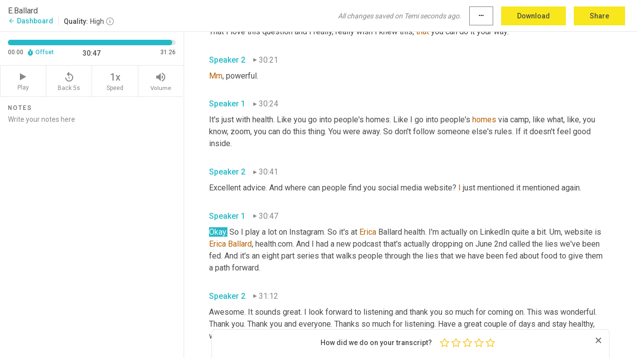

--- FILE ---
content_type: text/html; charset=utf-8
request_url: https://www.temi.com/editor/t/emXgwRM398jV2T6fyrj4OhxkEy2bcD_Bv7VmcDMR0nnVjwj0dB4XgSHIWiau_QvkejlxIb6bhh6OYemUgd14T4DBQy0?loadFrom=DocumentDeeplink&ts=1847.43
body_size: 78058
content:



<!DOCTYPE html>
<html lang="en">
<!-- Server: ip-10-2-33-10.us-west-2.compute.internal -->
<head>
    <title>Transcript Editor | temi.com</title>
    

<meta property="og:title" content="Transcript Editor | temi.com" />
<meta property="og:type" content="website" />
<meta property="og:site_name" content="temi" />
<meta property="og:description" content="Use Temi&#x2019;s free editor to polish your transcripts to 100% accuracy and edit or add speaker names. Export your transcript as a Word Doc, a PDF or a TXT file." />
<meta property="og:image" content="https://www.rev.com/content/img/temi/temi-logo-blue-text-large.jpg" />
<meta property="og:image:width" content="1121" />
<meta property="og:image:height" content="319" />
<meta property="og:url" content="https://www.temi.com/editor/t/emXgwRM398jV2T6fyrj4OhxkEy2bcD_Bv7VmcDMR0nnVjwj0dB4XgSHIWiau_QvkejlxIb6bhh6OYemUgd14T4DBQy0" />
<meta property="fb:app_id" content="1468830553199299" />
<meta property="twitter:card" content="summary_large_image" />
<meta property="twitter:site" content="@usetemi" />


        <meta name="robots" content="noindex" />
    <meta name="viewport" content="width=device-width, initial-scale=1, maximum-scale=1, user-scalable=0">
    <meta name="format-detection" content="telephone=no">
    <meta name="apple-itunes-app" content="app-id=1269856195">
    <link href="https://fonts.googleapis.com/icon?family=Material+Icons" rel="stylesheet">
    <link href="https://cdnjs.cloudflare.com/ajax/libs/ionicons/2.0.1/css/ionicons.min.css" rel="stylesheet">

    <link rel="shortcut icon" type="image/png" href="/content/img/temi/favicon.ico"/>

        <meta name="description" content="Use Temi’s free editor to polish your transcripts to 100% accuracy and edit or add speaker names. Export your transcript as a Word Doc, a PDF or a TXT file." />

    <script>
    (function() {
        var d = document;
        var c = d.createElement('script');
        if (!('noModule' in c) && 'onbeforeload' in c) {
            var s = false;
            d.addEventListener('beforeload', function(e) {
            if (e.target === c) {
                s = true;
            } else if (!e.target.hasAttribute('nomodule') || !s) {
                return;
            }
            e.preventDefault();
            }, true);

            c.type = 'module';
            c.src = '.';
            d.head.appendChild(c);
            c.remove();
        }
    }());
</script>
    <script src="/build/polyfills.bundle.js?v=54Y5CiuWdqwffzaCVNwdd5feeFYAQvAmwO7zLd7NRrw" nomodule></script>

        

        


    <script>
        !function(t,e){var o,n,p,r;e.__SV||(window.posthog=e,e._i=[],e.init=function(i,s,a){function g(t,e){var o=e.split(".");2==o.length&&(t=t[o[0]],e=o[1]),t[e]=function(){t.push([e].concat(Array.prototype.slice.call(arguments,0)))}}(p=t.createElement("script")).type="text/javascript",p.crossOrigin="anonymous",p.async=!0,p.src=s.api_host.replace(".i.posthog.com","-assets.i.posthog.com")+"/static/array.js",(r=t.getElementsByTagName("script")[0]).parentNode.insertBefore(p,r);var u=e;for(void 0!==a?u=e[a]=[]:a="posthog",u.people=u.people||[],u.toString=function(t){var e="posthog";return"posthog"!==a&&(e+="."+a),t||(e+=" (stub)"),e},u.people.toString=function(){return u.toString(1)+".people (stub)"},o="init Ce js Ls Te Fs Ds capture Ye calculateEventProperties Us register register_once register_for_session unregister unregister_for_session Ws getFeatureFlag getFeatureFlagPayload isFeatureEnabled reloadFeatureFlags updateEarlyAccessFeatureEnrollment getEarlyAccessFeatures on onFeatureFlags onSurveysLoaded onSessionId getSurveys getActiveMatchingSurveys renderSurvey canRenderSurvey canRenderSurveyAsync identify setPersonProperties group resetGroups setPersonPropertiesForFlags resetPersonPropertiesForFlags setGroupPropertiesForFlags resetGroupPropertiesForFlags reset get_distinct_id getGroups get_session_id get_session_replay_url alias set_config startSessionRecording stopSessionRecording sessionRecordingStarted captureException loadToolbar get_property getSessionProperty Bs zs createPersonProfile Hs Ms Gs opt_in_capturing opt_out_capturing has_opted_in_capturing has_opted_out_capturing get_explicit_consent_status is_capturing clear_opt_in_out_capturing Ns debug L qs getPageViewId captureTraceFeedback captureTraceMetric".split(" "),n=0;n<o.length;n++)g(u,o[n]);e._i.push([i,s,a])},e.__SV=1)}(document,window.posthog||[]);
        posthog.init('phc_H3TKX53cD9KCYtqK9ibmvakcFWMi2A1RZzkaSy9buzR', {
            api_host: 'https://us.i.posthog.com',
            defaults: '2025-05-24',
            person_profiles: 'identified_only'
        })
    </script>


    <script src="/build/bundles/legacy/jquery.js?v=Er3_kvZhQi5m1MV07SL3ajVDOM5mKrEc_53fdNEQakA"></script>
    <script src="/build/bundles/legacy/react.js?v=fjU7eEWWWuhiPMcTKDYO6q03emFXTwNlLPTno9QlcHw"></script>
    <link href="/content/fa/css/font-awesome.css" type="text/css" rel="stylesheet">
    





    <script src="/build/landing-page.bundle.js?v=4xpT12KaJgRavuqbz804H6MRtqmC9o5229p3XEOUJ1k"></script>
    

<script>
    !function () {
        window.segmentTrackingEnabled = true;
        var analytics = window.analytics = window.analytics || []; if (!analytics.initialize) if (analytics.invoked) window.console && console.error && console.error("Segment snippet included twice."); else {
            analytics.invoked = !0; analytics.methods = ["trackSubmit", "trackClick", "trackLink", "trackForm", "pageview", "identify", "reset", "group", "track", "ready", "alias", "debug", "page", "once", "off", "on", "addSourceMiddleware", "addIntegrationMiddleware", "setAnonymousId", "addDestinationMiddleware"]; analytics.factory = function (e) { return function () { var t = Array.prototype.slice.call(arguments); t.unshift(e); analytics.push(t); return analytics } }; for (var e = 0; e < analytics.methods.length; e++) { var key = analytics.methods[e]; analytics[key] = analytics.factory(key) } analytics.load = function (key, e) { var t = document.createElement("script"); t.type = "text/javascript"; t.async = !0; t.src = 'https://evs.bubo-bubo.rev.com/vuJKUsyQcbGfLatMF8YUDz/tyKCHHbrpCEF1awtHhhquy.min.js'; var n = document.getElementsByTagName("script")[0]; n.parentNode.insertBefore(t, n); analytics._loadOptions = e }; analytics._writeKey = 'WEmx47r1UEglal6RqTQxEBV8k5L4SKYb';
                analytics._cdn = 'https://evs.bubo-bubo.rev.com';
            analytics.SNIPPET_VERSION = "4.15.3";
            if (true) {
                analytics.load('WEmx47r1UEglal6RqTQxEBV8k5L4SKYb', {
                  integrations: {
                    "Segment.io": {
                      deliveryStrategy: {
                        strategy: "batching",
                        config: {
                          size: 20,
                          timeout: 5000
                        }
                      }
                    }
                  }
                });
                analytics.ready(function () {
                    const gaIsDefined = typeof (ga) === "function";
                    const isCustomer = "customers" === "customers";
                    if (!(gaIsDefined && isCustomer)) {
                        window.analytics.page({"isMobile":"false"});
                    } else {
                        ga(function (defaultTracker) {
                            // Default tracker may be undefined if window.ga has been loaded via GTM tag instead of
                            // GA snippet and ga('create') has not been called directly (as it is in the shared
                            // "_google-analytics" partial)
                            // This will try to use the client ID from GTM's tag-specific tracker (usually the
                            // first/only tracker returned by ga.getAll) if the default doesn't exist
                            const tracker = defaultTracker || ga.getAll()[0]
                            // Don't send GA client ID in Segment event if there's no tracker
                            if (!tracker) {
                                return window.analytics.page({"isMobile":"false"});
                            }
                            const clientId = tracker.get("clientId");
                            const externalIdObject =
                            {
                                externalIds: [
                                    {
                                        id: clientId,
                                        type: "ga_client_id",
                                        collection: "users",
                                        encoding: "none"
                                    }
                                ]
                            };
                            window.analytics.page({"isMobile":"false"}, externalIdObject);
                        });
                    }
                });
            }
        }

        // Send "isMobile" property along with all segment calls
        analytics.addSourceMiddleware(({ payload, next }) => {
            payload.obj.properties = payload.obj.properties || {};
            payload.obj.properties.isMobile = "false";
            next(payload);
        });
    }();
</script>

<script type="text/javascript">
    window.segmentReset = () => {
        if (window.analytics) {
            window.analytics.reset();
        }
    }
</script>


        

        



<script>
            window.ga = window.ga || function() { (ga.q = ga.q || []).push(arguments) };
            ga.l = +new Date;
            ga('create', 'UA-18309154-16', 'auto');</script><script async src='https://www.google-analytics.com/analytics.js'></script>
<script>
    ga('set', 'dimension1', 'Anonymous');
    ga('send', 'pageview');
</script>

        


        <script src="/build/mp.bundle.js?v=6Yzpm7Gp6WjAAhVj7xVttyl7yq-y5hYiDx5IvdwyOOA"></script>
        


<script type="text/javascript">rev_Mixpanel = new ft_Mixpanel('f0edb2cb4e2ba3424bb5e1c3840aadda', '', 'temi', false);</script>
    <script>
        window.addEventListener('load', function() {
            rev_Mixpanel.trackLinks("mixpanel-link");
        });
    </script>


    
    <link href="/build/styles/pages/editors/temi.css?v=KnITRJHrLHe8kt87nvLdHp5V2LoiPB2PImmPGV12NrQ" type="text/css" rel="stylesheet">

    
    <script src="/build/bundles/legacy/temi-editor.js?v=MH10KgW3h984TMKUIMwWHUygS3ZuyEDPe-Q35PieTiw"></script>
    <script src="/build/temi.bundle.js?v=Mu3ohru1ssDPELXV_vJV_DeeI6oCmvAJQ7Mai1q0ZZY"></script>
    <script src="/build/standardized-audio-context.bundle.js?v=AnDHmGLuI19Y-cKvatZ0HsbvUEMRFtd4IkgP97PF5WM"></script>
    <script>
            !function(a,b,c,d,e,f,g,h){a.RaygunObject=e,a[e]=a[e]||function(){
            (a[e].o=a[e].o||[]).push(arguments)},f=b.createElement(c),g=b.getElementsByTagName(c)[0],
            f.async=1,f.src=d,g.parentNode.insertBefore(f,g),h=a.onerror,a.onerror=function(b,c,d,f,g){
            h&&h(b,c,d,f,g),g||(g=new Error(b)),a[e].q=a[e].q||[],a[e].q.push({
            e:g})}}(window,document,"script","//cdn.raygun.io/raygun4js/raygun.min.js","rg4js");
        

            rg4js('options', {
                debugMode: true,
                ignoreAjaxAbort: true,
                ignoreAjaxError: true,
                ignore3rdPartyErrors: true
            });
            rg4js('apiKey', 'eIWQURn3Q+LVjvLWfppMgA==');
            rg4js('enableCrashReporting', true);
        
window.rg4js = rg4js;</script>

    <meta name="viewport" content="width=device-width, initial-scale=1, maximum-scale=1, user-scalable=0" />


</head>
<body>
        

    <div id="body-wrapper">
        <div id="promo" class="promo">
            <header id="header" class="fixed-position"></header>

        </div>

        




<div class="roboto dark-gray flex flex-column vh-100">
    



<div id="root"></div>


</div>

    </div>


    <script type="text/javascript">
        $(function () {
            window.stEditor.InitEditor({
                rootElement: 'root',
                minPasswordLength: 8,
                model: {"isApproved":true,"email":"klitzy@me.com","draft":{"id":3433876,"versionNumber":0,"nodes":[{"object":"block","type":"Monologue","nodes":[{"nodes":[{"object":"text","leaves":[{"object":"leaf","text":"","marks":[]}]}],"object":"block","type":"Speaker","data":{"speakerId":0}},{"nodes":[{"object":"text","leaves":[{"object":"leaf","text":"00:01","marks":[]}]}],"object":"block","type":"Timestamp","data":{"seconds":1.62}},{"nodes":[{"object":"text","leaves":[{"object":"leaf","text":"Hey, Erica, welcome to the podcast. I'm so happy to have you on. I'm so glad to be here. Thank you for having me. Absolutely. And now, before we get into the meat of our discussion, I would love for you to talk a little bit more about you so that the listeners kind of know how you got from point a to point B to where you are now. Sure. So for most of my life, I have been a public health practitioner. People pleasing go getting type of gal. And so because of that, I thought I knew what healthy was. And so I was always trying to get there through ","marks":[]},{"object":"leaf","text":"the","marks":[{"type":"LowConfidence"}]},{"object":"leaf","text":" traditional means of, you know","marks":[]},{"object":"leaf","text":",","marks":[{"type":"Disfluency"}]},{"object":"leaf","text":" ","marks":[]},{"object":"leaf","text":"uh","marks":[{"type":"Disfluency"},{"type":"LowConfidence"}]},{"object":"leaf","text":",","marks":[{"type":"Disfluency"}]},{"object":"leaf","text":" drinking the shakes, eating the bars, following the guidelines. But the thing about it was I never actually looked or felt the way I wanted to, which was again, so confusing because rule following people, please ","marks":[]},{"object":"leaf","text":"are","marks":[{"type":"LowConfidence"}]},{"object":"leaf","text":" working ","marks":[]},{"object":"leaf","text":"in","marks":[{"type":"LowConfidence"}]},{"object":"leaf","text":" public health. ","marks":[]}]}],"object":"block","type":"Content","data":{"Timestamps":[{"Start":1620,"End":1890,"Bitc":null},{"Start":1891,"End":2400,"Bitc":null},{"Start":2401,"End":2820,"Bitc":null},{"Start":2821,"End":2910,"Bitc":null},{"Start":2911,"End":3030,"Bitc":null},{"Start":3031,"End":3660,"Bitc":null},{"Start":3661,"End":3870,"Bitc":null},{"Start":3871,"End":4140,"Bitc":null},{"Start":4141,"End":4440,"Bitc":null},{"Start":4441,"End":4500,"Bitc":null},{"Start":4501,"End":4680,"Bitc":null},{"Start":4681,"End":4800,"Bitc":null},{"Start":4801,"End":5160,"Bitc":null},{"Start":6030,"End":6270,"Bitc":null},{"Start":6271,"End":6570,"Bitc":null},{"Start":6571,"End":6810,"Bitc":null},{"Start":6811,"End":6930,"Bitc":null},{"Start":6931,"End":7020,"Bitc":null},{"Start":7021,"End":7340,"Bitc":null},{"Start":7350,"End":7590,"Bitc":null},{"Start":7591,"End":7650,"Bitc":null},{"Start":7651,"End":7770,"Bitc":null},{"Start":7771,"End":8040,"Bitc":null},{"Start":8041,"End":8310,"Bitc":null},{"Start":8580,"End":9300,"Bitc":null},{"Start":9301,"End":9390,"Bitc":null},{"Start":9391,"End":9540,"Bitc":null},{"Start":9541,"End":9990,"Bitc":null},{"Start":9991,"End":10110,"Bitc":null},{"Start":10111,"End":10320,"Bitc":null},{"Start":10321,"End":10740,"Bitc":null},{"Start":10741,"End":11130,"Bitc":null},{"Start":11310,"End":11640,"Bitc":null},{"Start":11641,"End":11760,"Bitc":null},{"Start":11761,"End":11940,"Bitc":null},{"Start":11941,"End":12840,"Bitc":null},{"Start":12841,"End":12990,"Bitc":null},{"Start":12991,"End":13200,"Bitc":null},{"Start":13201,"End":13530,"Bitc":null},{"Start":13531,"End":13680,"Bitc":null},{"Start":13681,"End":13860,"Bitc":null},{"Start":13861,"End":13920,"Bitc":null},{"Start":13921,"End":14190,"Bitc":null},{"Start":14191,"End":14220,"Bitc":null},{"Start":14221,"End":14460,"Bitc":null},{"Start":14461,"End":14610,"Bitc":null},{"Start":14611,"End":14820,"Bitc":null},{"Start":14821,"End":15150,"Bitc":null},{"Start":15151,"End":15450,"Bitc":null},{"Start":15480,"End":15690,"Bitc":null},{"Start":15691,"End":15900,"Bitc":null},{"Start":15901,"End":16020,"Bitc":null},{"Start":16021,"End":16530,"Bitc":null},{"Start":16531,"End":16830,"Bitc":null},{"Start":16831,"End":16980,"Bitc":null},{"Start":17340,"End":17640,"Bitc":null},{"Start":17641,"End":17910,"Bitc":null},{"Start":17911,"End":18150,"Bitc":null},{"Start":18151,"End":18480,"Bitc":null},{"Start":18540,"End":18840,"Bitc":null},{"Start":18841,"End":19140,"Bitc":null},{"Start":19141,"End":19230,"Bitc":null},{"Start":19231,"End":19380,"Bitc":null},{"Start":19381,"End":19680,"Bitc":null},{"Start":19681,"End":19920,"Bitc":null},{"Start":19921,"End":20070,"Bitc":null},{"Start":20071,"End":20280,"Bitc":null},{"Start":20281,"End":20400,"Bitc":null},{"Start":20401,"End":20550,"Bitc":null},{"Start":20551,"End":20880,"Bitc":null},{"Start":21390,"End":22200,"Bitc":null},{"Start":22230,"End":23190,"Bitc":null},{"Start":24420,"End":24780,"Bitc":null},{"Start":24781,"End":25140,"Bitc":null},{"Start":25141,"End":25260,"Bitc":null},{"Start":25261,"End":25440,"Bitc":null},{"Start":25441,"End":25950,"Bitc":null},{"Start":25980,"End":26250,"Bitc":null},{"Start":26251,"End":26550,"Bitc":null},{"Start":26551,"End":27150,"Bitc":null},{"Start":27180,"End":28020,"Bitc":null},{"Start":28050,"End":28560,"Bitc":null},{"Start":28561,"End":29190,"Bitc":null},{"Start":29220,"End":30750,"Bitc":null},{"Start":32220,"End":32790,"Bitc":null},{"Start":32791,"End":34020,"Bitc":null},{"Start":34050,"End":34500,"Bitc":null},{"Start":34501,"End":35010,"Bitc":null},{"Start":35011,"End":35340,"Bitc":null},{"Start":35341,"End":35520,"Bitc":null},{"Start":35521,"End":36030,"Bitc":null},{"Start":36240,"End":36600,"Bitc":null},{"Start":36601,"End":36930,"Bitc":null},{"Start":36931,"End":37590,"Bitc":null},{"Start":37591,"End":37710,"Bitc":null},{"Start":37711,"End":38220,"Bitc":null},{"Start":38670,"End":39450,"Bitc":null},{"Start":40020,"End":40560,"Bitc":null},{"Start":40590,"End":40710,"Bitc":null},{"Start":40711,"End":40890,"Bitc":null},{"Start":40891,"End":41040,"Bitc":null},{"Start":41041,"End":41400,"Bitc":null},{"Start":41401,"End":41940,"Bitc":null},{"Start":41941,"End":42300,"Bitc":null},{"Start":42301,"End":42930,"Bitc":null},{"Start":43020,"End":43260,"Bitc":null},{"Start":43261,"End":43590,"Bitc":null},{"Start":43830,"End":44400,"Bitc":null},{"Start":44401,"End":44940,"Bitc":null},{"Start":44941,"End":45450,"Bitc":null},{"Start":45520,"End":45840,"Bitc":null},{"Start":45841,"End":46050,"Bitc":null},{"Start":46051,"End":46200,"Bitc":null},{"Start":46201,"End":46260,"Bitc":null},{"Start":46590,"End":47070,"Bitc":null},{"Start":47071,"End":47550,"Bitc":null},{"Start":47551,"End":47700,"Bitc":null},{"Start":48000,"End":48120,"Bitc":null},{"Start":48121,"End":48420,"Bitc":null},{"Start":48480,"End":48810,"Bitc":null},{"Start":48840,"End":49170,"Bitc":null},{"Start":49171,"End":49260,"Bitc":null},{"Start":49261,"End":49590,"Bitc":null},{"Start":49620,"End":49770,"Bitc":null},{"Start":49771,"End":49860,"Bitc":null},{"Start":49861,"End":50460,"Bitc":null},{"Start":51120,"End":51690,"Bitc":null},{"Start":51750,"End":51870,"Bitc":null},{"Start":51871,"End":52440,"Bitc":null},{"Start":52441,"End":52560,"Bitc":null},{"Start":52561,"End":52650,"Bitc":null},{"Start":52651,"End":52860,"Bitc":null},{"Start":52861,"End":53130,"Bitc":null},{"Start":53131,"End":53220,"Bitc":null},{"Start":53221,"End":53580,"Bitc":null},{"Start":53610,"End":53820,"Bitc":null},{"Start":53821,"End":54270,"Bitc":null},{"Start":54360,"End":54960,"Bitc":null},{"Start":54961,"End":55320,"Bitc":null},{"Start":55321,"End":55470,"Bitc":null},{"Start":55471,"End":55770,"Bitc":null},{"Start":55771,"End":55860,"Bitc":null},{"Start":55861,"End":56070,"Bitc":null},{"Start":56071,"End":56250,"Bitc":null},{"Start":56251,"End":56700,"Bitc":null},{"Start":56701,"End":57060,"Bitc":null},{"Start":57450,"End":57840,"Bitc":null},{"Start":58200,"End":58560,"Bitc":null},{"Start":58860,"End":59400,"Bitc":null},{"Start":59401,"End":59550,"Bitc":null},{"Start":59551,"End":60090,"Bitc":null},{"Start":60091,"End":60510,"Bitc":null},{"Start":60810,"End":61050,"Bitc":null},{"Start":61051,"End":61500,"Bitc":null},{"Start":61501,"End":61740,"Bitc":null},{"Start":61741,"End":61980,"Bitc":null},{"Start":61981,"End":62070,"Bitc":null},{"Start":62071,"End":62310,"Bitc":null},{"Start":62311,"End":62370,"Bitc":null},{"Start":62371,"End":62580,"Bitc":null},{"Start":62581,"End":62940,"Bitc":null}]}}],"data":{"monologueId":0,"customData":{}}},{"object":"block","type":"Monologue","nodes":[{"nodes":[{"object":"text","leaves":[{"object":"leaf","text":"","marks":[]}]}],"object":"block","type":"Speaker","data":{"speakerId":0}},{"nodes":[{"object":"text","leaves":[{"object":"leaf","text":"01:02","marks":[]}]}],"object":"block","type":"Timestamp","data":{"seconds":62.97}},{"nodes":[{"object":"text","leaves":[{"object":"leaf","text":"You think that I would look the way that I wanted to ","marks":[]},{"object":"leaf","text":"given","marks":[{"type":"LowConfidence"}]},{"object":"leaf","text":" that I knew he knew quote, unquote, exactly what to do because I had these huge desires to not only have the body I wanted and ","marks":[]},{"object":"leaf","text":"look","marks":[{"type":"LowConfidence"}]},{"object":"leaf","text":" like the women I saw on TV or magazines, but I also had this like deep desire to be happy. And I thought that health or fitness, ","marks":[]},{"object":"leaf","text":"because","marks":[{"type":"LowConfidence"}]},{"object":"leaf","text":" I equated the two at the time was the linchpin for me because externally I had everything that one would desire, but internally I felt unfulfilled. And so the only piece that was missing in my exterior, ","marks":[]},{"object":"leaf","text":"you","marks":[{"type":"LowConfidence"}]},{"object":"leaf","text":" ","marks":[]},{"object":"leaf","text":"know","marks":[{"type":"LowConfidence"}]},{"object":"leaf","text":", look was, was ","marks":[]},{"object":"leaf","text":"my","marks":[{"type":"LowConfidence"}]},{"object":"leaf","text":", my weight. And so I was like, okay, that's it. So I did what everyone does, who tries to get healthy? I like, I kind of calories. I followed all the rules. I tried to outrun every French fry or glass ","marks":[]},{"object":"leaf","text":"of","marks":[{"type":"LowConfidence"}]},{"object":"leaf","text":" wine that I would have, and I just couldn't get there. ","marks":[]}]}],"object":"block","type":"Content","data":{"Timestamps":[{"Start":62970,"End":63120,"Bitc":null},{"Start":63121,"End":63420,"Bitc":null},{"Start":63421,"End":63630,"Bitc":null},{"Start":63631,"End":63840,"Bitc":null},{"Start":63841,"End":64020,"Bitc":null},{"Start":64021,"End":64200,"Bitc":null},{"Start":64201,"End":64290,"Bitc":null},{"Start":64291,"End":64410,"Bitc":null},{"Start":64411,"End":64530,"Bitc":null},{"Start":64531,"End":64590,"Bitc":null},{"Start":64591,"End":64920,"Bitc":null},{"Start":64921,"End":65070,"Bitc":null},{"Start":65071,"End":65400,"Bitc":null},{"Start":65401,"End":65520,"Bitc":null},{"Start":65521,"End":65580,"Bitc":null},{"Start":65581,"End":65850,"Bitc":null},{"Start":65851,"End":65970,"Bitc":null},{"Start":66150,"End":66660,"Bitc":null},{"Start":66661,"End":66900,"Bitc":null},{"Start":66901,"End":67170,"Bitc":null},{"Start":67171,"End":67560,"Bitc":null},{"Start":67561,"End":67680,"Bitc":null},{"Start":67681,"End":67800,"Bitc":null},{"Start":67801,"End":68160,"Bitc":null},{"Start":68430,"End":68610,"Bitc":null},{"Start":68611,"End":68700,"Bitc":null},{"Start":68701,"End":68880,"Bitc":null},{"Start":68881,"End":69060,"Bitc":null},{"Start":69061,"End":69330,"Bitc":null},{"Start":69331,"End":69840,"Bitc":null},{"Start":69841,"End":69930,"Bitc":null},{"Start":69931,"End":70110,"Bitc":null},{"Start":70111,"End":70590,"Bitc":null},{"Start":71130,"End":71400,"Bitc":null},{"Start":71401,"End":71490,"Bitc":null},{"Start":71491,"End":71880,"Bitc":null},{"Start":71881,"End":72000,"Bitc":null},{"Start":72001,"End":72450,"Bitc":null},{"Start":72451,"End":72600,"Bitc":null},{"Start":72601,"End":72810,"Bitc":null},{"Start":72820,"End":73020,"Bitc":null},{"Start":73021,"End":73110,"Bitc":null},{"Start":73111,"End":73530,"Bitc":null},{"Start":73930,"End":74010,"Bitc":null},{"Start":74011,"End":74370,"Bitc":null},{"Start":74371,"End":74490,"Bitc":null},{"Start":74491,"End":75030,"Bitc":null},{"Start":75031,"End":75150,"Bitc":null},{"Start":75151,"End":76050,"Bitc":null},{"Start":76470,"End":76650,"Bitc":null},{"Start":76651,"End":76740,"Bitc":null},{"Start":76741,"End":77460,"Bitc":null},{"Start":77461,"End":77910,"Bitc":null},{"Start":77911,"End":78150,"Bitc":null},{"Start":78151,"End":78540,"Bitc":null},{"Start":78900,"End":79260,"Bitc":null},{"Start":79261,"End":79860,"Bitc":null},{"Start":79861,"End":79980,"Bitc":null},{"Start":79981,"End":80370,"Bitc":null},{"Start":80580,"End":81390,"Bitc":null},{"Start":81720,"End":82020,"Bitc":null},{"Start":82021,"End":82200,"Bitc":null},{"Start":82201,"End":82860,"Bitc":null},{"Start":82861,"End":83250,"Bitc":null},{"Start":83850,"End":84510,"Bitc":null},{"Start":84540,"End":84720,"Bitc":null},{"Start":84721,"End":85320,"Bitc":null},{"Start":85321,"End":85470,"Bitc":null},{"Start":85471,"End":85560,"Bitc":null},{"Start":85561,"End":85890,"Bitc":null},{"Start":85891,"End":85980,"Bitc":null},{"Start":85981,"End":86190,"Bitc":null},{"Start":86191,"End":86340,"Bitc":null},{"Start":86341,"End":86400,"Bitc":null},{"Start":86401,"End":86880,"Bitc":null},{"Start":87030,"End":87210,"Bitc":null},{"Start":87211,"End":87300,"Bitc":null},{"Start":87301,"End":87930,"Bitc":null},{"Start":88200,"End":88410,"Bitc":null},{"Start":88411,"End":88680,"Bitc":null},{"Start":88710,"End":89070,"Bitc":null},{"Start":89100,"End":89700,"Bitc":null},{"Start":89701,"End":89790,"Bitc":null},{"Start":89791,"End":90000,"Bitc":null},{"Start":90001,"End":90570,"Bitc":null},{"Start":90571,"End":90930,"Bitc":null},{"Start":91140,"End":91590,"Bitc":null},{"Start":91591,"End":91830,"Bitc":null},{"Start":91831,"End":92610,"Bitc":null},{"Start":92790,"End":93030,"Bitc":null},{"Start":93031,"End":93570,"Bitc":null},{"Start":93571,"End":93660,"Bitc":null},{"Start":93661,"End":93900,"Bitc":null},{"Start":93901,"End":94620,"Bitc":null},{"Start":94621,"End":94740,"Bitc":null},{"Start":94741,"End":95040,"Bitc":null},{"Start":95041,"End":95220,"Bitc":null},{"Start":95221,"End":95490,"Bitc":null},{"Start":95491,"End":95760,"Bitc":null},{"Start":95761,"End":95880,"Bitc":null},{"Start":95881,"End":96030,"Bitc":null},{"Start":96031,"End":96390,"Bitc":null},{"Start":96391,"End":96540,"Bitc":null},{"Start":96541,"End":96870,"Bitc":null},{"Start":97470,"End":98670,"Bitc":null},{"Start":98671,"End":98790,"Bitc":null},{"Start":98791,"End":99030,"Bitc":null},{"Start":99031,"End":99390,"Bitc":null},{"Start":99391,"End":99630,"Bitc":null},{"Start":99660,"End":99840,"Bitc":null},{"Start":99841,"End":100370,"Bitc":null},{"Start":100371,"End":100590,"Bitc":null},{"Start":100620,"End":101040,"Bitc":null},{"Start":101041,"End":101160,"Bitc":null},{"Start":101161,"End":101250,"Bitc":null},{"Start":101251,"End":101280,"Bitc":null},{"Start":101281,"End":101370,"Bitc":null},{"Start":101371,"End":101460,"Bitc":null},{"Start":101461,"End":101640,"Bitc":null},{"Start":101641,"End":101910,"Bitc":null},{"Start":101911,"End":102180,"Bitc":null},{"Start":102450,"End":102630,"Bitc":null},{"Start":102631,"End":102720,"Bitc":null},{"Start":102721,"End":103110,"Bitc":null},{"Start":103111,"End":103230,"Bitc":null},{"Start":103231,"End":103650,"Bitc":null},{"Start":103651,"End":104100,"Bitc":null},{"Start":104101,"End":104190,"Bitc":null},{"Start":104191,"End":104490,"Bitc":null},{"Start":104491,"End":104550,"Bitc":null},{"Start":104551,"End":104670,"Bitc":null},{"Start":104671,"End":105150,"Bitc":null},{"Start":105151,"End":105630,"Bitc":null},{"Start":106440,"End":106740,"Bitc":null},{"Start":106800,"End":106950,"Bitc":null},{"Start":106951,"End":107190,"Bitc":null},{"Start":107191,"End":107280,"Bitc":null},{"Start":107281,"End":108270,"Bitc":null},{"Start":108271,"End":108480,"Bitc":null},{"Start":108481,"End":108750,"Bitc":null},{"Start":108751,"End":108840,"Bitc":null},{"Start":108841,"End":108930,"Bitc":null},{"Start":108931,"End":109380,"Bitc":null},{"Start":109381,"End":109470,"Bitc":null},{"Start":109471,"End":109680,"Bitc":null},{"Start":109681,"End":109740,"Bitc":null},{"Start":109741,"End":110160,"Bitc":null},{"Start":110161,"End":110610,"Bitc":null},{"Start":110760,"End":111060,"Bitc":null},{"Start":111061,"End":111360,"Bitc":null},{"Start":111361,"End":111480,"Bitc":null},{"Start":111481,"End":111780,"Bitc":null},{"Start":111781,"End":111840,"Bitc":null},{"Start":111841,"End":112140,"Bitc":null},{"Start":112141,"End":112260,"Bitc":null},{"Start":112261,"End":112290,"Bitc":null},{"Start":112291,"End":112440,"Bitc":null},{"Start":112441,"End":113010,"Bitc":null},{"Start":113430,"End":113820,"Bitc":null},{"Start":114120,"End":114570,"Bitc":null},{"Start":114600,"End":115290,"Bitc":null},{"Start":115380,"End":115920,"Bitc":null},{"Start":116640,"End":117000,"Bitc":null},{"Start":117001,"End":117390,"Bitc":null}]}}],"data":{"monologueId":1,"customData":{}}},{"object":"block","type":"Monologue","nodes":[{"nodes":[{"object":"text","leaves":[{"object":"leaf","text":"","marks":[]}]}],"object":"block","type":"Speaker","data":{"speakerId":0}},{"nodes":[{"object":"text","leaves":[{"object":"leaf","text":"01:57","marks":[]}]}],"object":"block","type":"Timestamp","data":{"seconds":117.75}},{"nodes":[{"object":"text","leaves":[{"object":"leaf","text":"And that all changed though, when I moved from East coast to Indianapolis, which is where I'm originally from, I moved here and I went to the Institute for integrative nutrition, even though everyone said, don't do it because I got my ","marks":[]},{"object":"leaf","text":"master's","marks":[{"type":"LowConfidence"}]},{"object":"leaf","text":" at Tufts medical. I had still student loans, all those things. ","marks":[]},{"object":"leaf","text":"I","marks":[{"type":"LowConfidence"}]},{"object":"leaf","text":" ","marks":[]},{"object":"leaf","text":"was","marks":[{"type":"LowConfidence"}]},{"object":"leaf","text":" like, no, this is the thing. And it was like, it was the thing. It actually taught me that, you know, I'm an, ","marks":[]},{"object":"leaf","text":"Anub","marks":[{"type":"LowConfidence"}]},{"object":"leaf","text":" ","marks":[]},{"object":"leaf","text":"one","marks":[{"type":"LowConfidence"}]},{"object":"leaf","text":" that ","marks":[]},{"object":"leaf","text":"food","marks":[{"type":"LowConfidence"}]},{"object":"leaf","text":" sleep, stress. Those ","marks":[]},{"object":"leaf","text":"are","marks":[{"type":"LowConfidence"}]},{"object":"leaf","text":" the drivers of health. And when I figured that out, I went out and I tried to share this information with people. And when I did, they were like, no, that's not right. And so while I started to get results, I would hear them or I would hear society saying girl, ","marks":[]},{"object":"leaf","text":"no","marks":[{"type":"LowConfidence"}]},{"object":"leaf","text":". And so then I would stop doing the thing that made me feel better. ","marks":[]}]}],"object":"block","type":"Content","data":{"Timestamps":[{"Start":117750,"End":118290,"Bitc":null},{"Start":118650,"End":118920,"Bitc":null},{"Start":118921,"End":119160,"Bitc":null},{"Start":119161,"End":119670,"Bitc":null},{"Start":119671,"End":119820,"Bitc":null},{"Start":119821,"End":120030,"Bitc":null},{"Start":120031,"End":120330,"Bitc":null},{"Start":120331,"End":120840,"Bitc":null},{"Start":120841,"End":121200,"Bitc":null},{"Start":121230,"End":121500,"Bitc":null},{"Start":121501,"End":121950,"Bitc":null},{"Start":121951,"End":122250,"Bitc":null},{"Start":122251,"End":123150,"Bitc":null},{"Start":123360,"End":123510,"Bitc":null},{"Start":123511,"End":123630,"Bitc":null},{"Start":123631,"End":124020,"Bitc":null},{"Start":124021,"End":124290,"Bitc":null},{"Start":124291,"End":124680,"Bitc":null},{"Start":124681,"End":125160,"Bitc":null},{"Start":125640,"End":125700,"Bitc":null},{"Start":125701,"End":125970,"Bitc":null},{"Start":125971,"End":126150,"Bitc":null},{"Start":126151,"End":126330,"Bitc":null},{"Start":126331,"End":126480,"Bitc":null},{"Start":126481,"End":126900,"Bitc":null},{"Start":126930,"End":127470,"Bitc":null},{"Start":127770,"End":127950,"Bitc":null},{"Start":127951,"End":128370,"Bitc":null},{"Start":128371,"End":128460,"Bitc":null},{"Start":128461,"End":128850,"Bitc":null},{"Start":128851,"End":129300,"Bitc":null},{"Start":129330,"End":129540,"Bitc":null},{"Start":129541,"End":129690,"Bitc":null},{"Start":129691,"End":130050,"Bitc":null},{"Start":130051,"End":130230,"Bitc":null},{"Start":130231,"End":130440,"Bitc":null},{"Start":130441,"End":130590,"Bitc":null},{"Start":130591,"End":130710,"Bitc":null},{"Start":130711,"End":130980,"Bitc":null},{"Start":130981,"End":131040,"Bitc":null},{"Start":131041,"End":131190,"Bitc":null},{"Start":131191,"End":131280,"Bitc":null},{"Start":131281,"End":131760,"Bitc":null},{"Start":131761,"End":131850,"Bitc":null},{"Start":131851,"End":132090,"Bitc":null},{"Start":132091,"End":132720,"Bitc":null},{"Start":132900,"End":132990,"Bitc":null},{"Start":132991,"End":133230,"Bitc":null},{"Start":133231,"End":133470,"Bitc":null},{"Start":133471,"End":133800,"Bitc":null},{"Start":133801,"End":134280,"Bitc":null},{"Start":134281,"End":134430,"Bitc":null},{"Start":134450,"End":134610,"Bitc":null},{"Start":134611,"End":134810,"Bitc":null},{"Start":134830,"End":134890,"Bitc":null},{"Start":134891,"End":134970,"Bitc":null},{"Start":134971,"End":135090,"Bitc":null},{"Start":135091,"End":135420,"Bitc":null},{"Start":135840,"End":136050,"Bitc":null},{"Start":136051,"End":136200,"Bitc":null},{"Start":136201,"End":136320,"Bitc":null},{"Start":136321,"End":136740,"Bitc":null},{"Start":137370,"End":137700,"Bitc":null},{"Start":137880,"End":138240,"Bitc":null},{"Start":138241,"End":138780,"Bitc":null},{"Start":138930,"End":139290,"Bitc":null},{"Start":139320,"End":139560,"Bitc":null},{"Start":139561,"End":139950,"Bitc":null},{"Start":139980,"End":140100,"Bitc":null},{"Start":140101,"End":140490,"Bitc":null},{"Start":140491,"End":140640,"Bitc":null},{"Start":140670,"End":141480,"Bitc":null},{"Start":141810,"End":142230,"Bitc":null},{"Start":142231,"End":142800,"Bitc":null},{"Start":143100,"End":143310,"Bitc":null},{"Start":143311,"End":143430,"Bitc":null},{"Start":143431,"End":143610,"Bitc":null},{"Start":143611,"End":143820,"Bitc":null},{"Start":143821,"End":143940,"Bitc":null},{"Start":143941,"End":144240,"Bitc":null},{"Start":144241,"End":144750,"Bitc":null},{"Start":144780,"End":145290,"Bitc":null},{"Start":145530,"End":146130,"Bitc":null},{"Start":146170,"End":146790,"Bitc":null},{"Start":146880,"End":147450,"Bitc":null},{"Start":147480,"End":147690,"Bitc":null},{"Start":147691,"End":147780,"Bitc":null},{"Start":147781,"End":147870,"Bitc":null},{"Start":147871,"End":148230,"Bitc":null},{"Start":148231,"End":148320,"Bitc":null},{"Start":148321,"End":148650,"Bitc":null},{"Start":148651,"End":148740,"Bitc":null},{"Start":148741,"End":148860,"Bitc":null},{"Start":148861,"End":149010,"Bitc":null},{"Start":149011,"End":149460,"Bitc":null},{"Start":149461,"End":149640,"Bitc":null},{"Start":149641,"End":150000,"Bitc":null},{"Start":150001,"End":150090,"Bitc":null},{"Start":150091,"End":150450,"Bitc":null},{"Start":150451,"End":150780,"Bitc":null},{"Start":150781,"End":150900,"Bitc":null},{"Start":150901,"End":150990,"Bitc":null},{"Start":150991,"End":151350,"Bitc":null},{"Start":151351,"End":151500,"Bitc":null},{"Start":151501,"End":152190,"Bitc":null},{"Start":152610,"End":152850,"Bitc":null},{"Start":152851,"End":153630,"Bitc":null},{"Start":153631,"End":153780,"Bitc":null},{"Start":153781,"End":154410,"Bitc":null},{"Start":154740,"End":155070,"Bitc":null},{"Start":155071,"End":155220,"Bitc":null},{"Start":155221,"End":155310,"Bitc":null},{"Start":155311,"End":155820,"Bitc":null},{"Start":155821,"End":155910,"Bitc":null},{"Start":155911,"End":156000,"Bitc":null},{"Start":156001,"End":156150,"Bitc":null},{"Start":156180,"End":156600,"Bitc":null},{"Start":156840,"End":157080,"Bitc":null},{"Start":157081,"End":157260,"Bitc":null},{"Start":157261,"End":157650,"Bitc":null},{"Start":157651,"End":157800,"Bitc":null},{"Start":157801,"End":157980,"Bitc":null},{"Start":157981,"End":158160,"Bitc":null},{"Start":158161,"End":158250,"Bitc":null},{"Start":158251,"End":158580,"Bitc":null},{"Start":158581,"End":158670,"Bitc":null},{"Start":158671,"End":158940,"Bitc":null},{"Start":158941,"End":159690,"Bitc":null},{"Start":160080,"End":160230,"Bitc":null},{"Start":160231,"End":160410,"Bitc":null},{"Start":160411,"End":160710,"Bitc":null},{"Start":160711,"End":161100,"Bitc":null},{"Start":161101,"End":161220,"Bitc":null},{"Start":161221,"End":161280,"Bitc":null},{"Start":161281,"End":161400,"Bitc":null},{"Start":161401,"End":161610,"Bitc":null},{"Start":161611,"End":162240,"Bitc":null},{"Start":162241,"End":162570,"Bitc":null},{"Start":162960,"End":163320,"Bitc":null},{"Start":163350,"End":163860,"Bitc":null},{"Start":164010,"End":164160,"Bitc":null},{"Start":164161,"End":164280,"Bitc":null},{"Start":164281,"End":164400,"Bitc":null},{"Start":164401,"End":164490,"Bitc":null},{"Start":164491,"End":164730,"Bitc":null},{"Start":164731,"End":165060,"Bitc":null},{"Start":165090,"End":165300,"Bitc":null},{"Start":165301,"End":165390,"Bitc":null},{"Start":165391,"End":165600,"Bitc":null},{"Start":165601,"End":165720,"Bitc":null},{"Start":165721,"End":165900,"Bitc":null},{"Start":165901,"End":165990,"Bitc":null},{"Start":165991,"End":166230,"Bitc":null},{"Start":166231,"End":166560,"Bitc":null}]}}],"data":{"monologueId":2,"customData":{}}},{"object":"block","type":"Monologue","nodes":[{"nodes":[{"object":"text","leaves":[{"object":"leaf","text":"","marks":[]}]}],"object":"block","type":"Speaker","data":{"speakerId":0}},{"nodes":[{"object":"text","leaves":[{"object":"leaf","text":"02:46","marks":[]}]}],"object":"block","type":"Timestamp","data":{"seconds":166.86}},{"nodes":[{"object":"text","leaves":[{"object":"leaf","text":"And it was this weird ","marks":[]},{"object":"leaf","text":"up","marks":[{"type":"LowConfidence"}]},{"object":"leaf","text":" thing that would happen until finally I decided ","marks":[]},{"object":"leaf","text":"now","marks":[{"type":"LowConfidence"}]},{"object":"leaf","text":" I'm the expert on me actually. And I'm ","marks":[]},{"object":"leaf","text":"going","marks":[{"type":"LowConfidence"}]},{"object":"leaf","text":" ","marks":[]},{"object":"leaf","text":"to","marks":[{"type":"LowConfidence"}]},{"object":"leaf","text":" let feeling good lead the way. And when that happened, it's like ","marks":[]},{"object":"leaf","text":"weight","marks":[{"type":"LowConfidence"}]},{"object":"leaf","text":" ","marks":[]},{"object":"leaf","text":"dropped","marks":[{"type":"LowConfidence"}]},{"object":"leaf","text":". I was able to hold conversations and happy. My mom likes me again. ","marks":[]},{"object":"leaf","text":"Right","marks":[{"type":"LowConfidence"}]},{"object":"leaf","text":"? Like I wasn't the worst human being who was like constantly snapping and more. So I just figured out that, like I was in charge of my happiness. I was in charge of my health and I knew best. And so doing that journey is what has brought me here today to ","marks":[]},{"object":"leaf","text":"help","marks":[{"type":"LowConfidence"}]},{"object":"leaf","text":" not only continue to help myself, ","marks":[]},{"object":"leaf","text":"cause","marks":[{"type":"LowConfidence"}]},{"object":"leaf","text":" you never just arrive at health. Right. But also to help others who are really desperate to get healthy, do it because most of the people that I help are high performers are people that are willing to do the work and are just like, I am doing it, but I can't. And I'm like, I got you. I've been there. And so","marks":[]},{"object":"leaf","text":",","marks":[{"type":"Disfluency"}]},{"object":"leaf","text":" ","marks":[]},{"object":"leaf","text":"um,","marks":[{"type":"Disfluency"}]},{"object":"leaf","text":" walk them through the things that they can do in order to really enjoy their lives while being healthy. ","marks":[]}]}],"object":"block","type":"Content","data":{"Timestamps":[{"Start":166860,"End":167040,"Bitc":null},{"Start":167041,"End":167160,"Bitc":null},{"Start":167161,"End":167340,"Bitc":null},{"Start":167341,"End":167580,"Bitc":null},{"Start":167581,"End":168270,"Bitc":null},{"Start":168840,"End":169170,"Bitc":null},{"Start":169260,"End":169860,"Bitc":null},{"Start":169861,"End":170040,"Bitc":null},{"Start":170041,"End":170190,"Bitc":null},{"Start":170191,"End":170910,"Bitc":null},{"Start":171270,"End":171690,"Bitc":null},{"Start":171691,"End":172230,"Bitc":null},{"Start":172231,"End":172410,"Bitc":null},{"Start":172411,"End":173100,"Bitc":null},{"Start":173880,"End":174170,"Bitc":null},{"Start":174420,"End":174690,"Bitc":null},{"Start":174860,"End":174950,"Bitc":null},{"Start":174990,"End":175320,"Bitc":null},{"Start":175321,"End":175440,"Bitc":null},{"Start":175441,"End":175650,"Bitc":null},{"Start":175680,"End":176220,"Bitc":null},{"Start":176250,"End":176610,"Bitc":null},{"Start":176640,"End":176760,"Bitc":null},{"Start":176761,"End":176880,"Bitc":null},{"Start":176881,"End":176940,"Bitc":null},{"Start":176941,"End":177180,"Bitc":null},{"Start":177240,"End":177570,"Bitc":null},{"Start":177571,"End":177870,"Bitc":null},{"Start":177871,"End":178110,"Bitc":null},{"Start":178111,"End":178200,"Bitc":null},{"Start":178201,"End":178560,"Bitc":null},{"Start":178561,"End":178710,"Bitc":null},{"Start":178711,"End":178830,"Bitc":null},{"Start":178831,"End":178920,"Bitc":null},{"Start":178960,"End":179470,"Bitc":null},{"Start":179471,"End":179680,"Bitc":null},{"Start":179681,"End":179890,"Bitc":null},{"Start":180190,"End":180520,"Bitc":null},{"Start":180521,"End":181060,"Bitc":null},{"Start":181630,"End":181930,"Bitc":null},{"Start":181931,"End":182080,"Bitc":null},{"Start":182081,"End":182410,"Bitc":null},{"Start":182411,"End":182530,"Bitc":null},{"Start":182531,"End":182860,"Bitc":null},{"Start":182861,"End":183790,"Bitc":null},{"Start":183791,"End":183940,"Bitc":null},{"Start":184120,"End":184690,"Bitc":null},{"Start":184691,"End":184870,"Bitc":null},{"Start":184871,"End":185290,"Bitc":null},{"Start":185291,"End":185560,"Bitc":null},{"Start":185561,"End":185710,"Bitc":null},{"Start":185711,"End":186190,"Bitc":null},{"Start":186191,"End":186460,"Bitc":null},{"Start":186461,"End":186610,"Bitc":null},{"Start":186611,"End":186700,"Bitc":null},{"Start":186701,"End":186970,"Bitc":null},{"Start":186971,"End":187060,"Bitc":null},{"Start":187061,"End":187390,"Bitc":null},{"Start":187391,"End":187690,"Bitc":null},{"Start":187691,"End":188080,"Bitc":null},{"Start":188081,"End":188170,"Bitc":null},{"Start":188171,"End":188260,"Bitc":null},{"Start":188261,"End":188350,"Bitc":null},{"Start":188351,"End":188770,"Bitc":null},{"Start":188771,"End":189340,"Bitc":null},{"Start":189700,"End":189850,"Bitc":null},{"Start":189851,"End":190030,"Bitc":null},{"Start":190031,"End":190270,"Bitc":null},{"Start":190271,"End":190390,"Bitc":null},{"Start":190391,"End":190660,"Bitc":null},{"Start":190661,"End":191050,"Bitc":null},{"Start":191051,"End":191440,"Bitc":null},{"Start":191441,"End":191590,"Bitc":null},{"Start":191591,"End":191920,"Bitc":null},{"Start":192640,"End":192820,"Bitc":null},{"Start":192821,"End":192970,"Bitc":null},{"Start":192971,"End":193060,"Bitc":null},{"Start":193061,"End":193300,"Bitc":null},{"Start":193301,"End":193360,"Bitc":null},{"Start":193361,"End":193450,"Bitc":null},{"Start":193451,"End":193900,"Bitc":null},{"Start":193930,"End":194050,"Bitc":null},{"Start":194051,"End":194170,"Bitc":null},{"Start":194171,"End":194260,"Bitc":null},{"Start":194261,"End":194440,"Bitc":null},{"Start":194441,"End":194500,"Bitc":null},{"Start":194501,"End":194590,"Bitc":null},{"Start":194591,"End":194890,"Bitc":null},{"Start":194891,"End":195010,"Bitc":null},{"Start":195011,"End":195190,"Bitc":null},{"Start":195191,"End":195370,"Bitc":null},{"Start":195371,"End":195910,"Bitc":null},{"Start":195911,"End":196030,"Bitc":null},{"Start":196031,"End":196390,"Bitc":null},{"Start":197140,"End":197620,"Bitc":null},{"Start":197621,"End":197830,"Bitc":null},{"Start":197831,"End":198340,"Bitc":null},{"Start":198341,"End":198490,"Bitc":null},{"Start":198491,"End":198610,"Bitc":null},{"Start":198611,"End":198730,"Bitc":null},{"Start":198731,"End":198970,"Bitc":null},{"Start":198971,"End":199090,"Bitc":null},{"Start":199091,"End":199270,"Bitc":null},{"Start":199271,"End":199840,"Bitc":null},{"Start":199841,"End":200350,"Bitc":null},{"Start":200890,"End":201280,"Bitc":null},{"Start":201400,"End":201580,"Bitc":null},{"Start":201581,"End":201750,"Bitc":null},{"Start":201940,"End":202300,"Bitc":null},{"Start":202301,"End":202390,"Bitc":null},{"Start":202391,"End":202510,"Bitc":null},{"Start":202511,"End":202840,"Bitc":null},{"Start":202841,"End":202990,"Bitc":null},{"Start":202991,"End":203050,"Bitc":null},{"Start":203051,"End":203200,"Bitc":null},{"Start":203201,"End":203350,"Bitc":null},{"Start":203351,"End":203650,"Bitc":null},{"Start":203651,"End":203710,"Bitc":null},{"Start":203711,"End":204070,"Bitc":null},{"Start":204100,"End":204310,"Bitc":null},{"Start":204311,"End":204460,"Bitc":null},{"Start":204461,"End":205060,"Bitc":null},{"Start":205240,"End":205360,"Bitc":null},{"Start":205361,"End":205600,"Bitc":null},{"Start":205630,"End":206170,"Bitc":null},{"Start":206171,"End":206740,"Bitc":null},{"Start":207520,"End":207700,"Bitc":null},{"Start":207701,"End":208510,"Bitc":null},{"Start":208870,"End":209740,"Bitc":null},{"Start":209770,"End":209980,"Bitc":null},{"Start":209981,"End":210190,"Bitc":null},{"Start":210191,"End":210820,"Bitc":null},{"Start":211150,"End":211510,"Bitc":null},{"Start":211511,"End":211810,"Bitc":null},{"Start":211840,"End":212320,"Bitc":null},{"Start":212321,"End":212680,"Bitc":null},{"Start":212681,"End":212770,"Bitc":null},{"Start":212771,"End":212830,"Bitc":null},{"Start":212831,"End":213160,"Bitc":null},{"Start":213161,"End":213340,"Bitc":null},{"Start":213400,"End":213760,"Bitc":null},{"Start":213761,"End":214240,"Bitc":null},{"Start":214720,"End":215170,"Bitc":null},{"Start":215171,"End":215410,"Bitc":null},{"Start":215411,"End":216070,"Bitc":null},{"Start":216130,"End":216430,"Bitc":null},{"Start":216431,"End":216730,"Bitc":null},{"Start":216731,"End":216850,"Bitc":null},{"Start":216851,"End":216940,"Bitc":null},{"Start":216941,"End":217240,"Bitc":null},{"Start":217241,"End":217330,"Bitc":null},{"Start":217331,"End":217450,"Bitc":null},{"Start":217451,"End":217540,"Bitc":null},{"Start":217541,"End":217930,"Bitc":null},{"Start":217960,"End":218080,"Bitc":null},{"Start":218081,"End":218170,"Bitc":null},{"Start":218171,"End":218410,"Bitc":null},{"Start":218411,"End":218590,"Bitc":null},{"Start":218770,"End":218920,"Bitc":null},{"Start":218921,"End":219040,"Bitc":null},{"Start":219041,"End":219460,"Bitc":null},{"Start":219461,"End":219670,"Bitc":null},{"Start":219671,"End":219850,"Bitc":null},{"Start":219851,"End":219940,"Bitc":null},{"Start":219941,"End":220300,"Bitc":null},{"Start":220301,"End":220390,"Bitc":null},{"Start":220391,"End":220480,"Bitc":null},{"Start":220481,"End":220660,"Bitc":null},{"Start":221020,"End":221080,"Bitc":null},{"Start":221081,"End":221410,"Bitc":null},{"Start":221411,"End":221680,"Bitc":null},{"Start":221770,"End":221950,"Bitc":null},{"Start":221951,"End":222190,"Bitc":null},{"Start":222191,"End":222490,"Bitc":null},{"Start":222491,"End":222760,"Bitc":null},{"Start":222761,"End":223150,"Bitc":null},{"Start":223210,"End":223480,"Bitc":null},{"Start":223510,"End":223780,"Bitc":null},{"Start":223781,"End":223870,"Bitc":null},{"Start":223871,"End":224350,"Bitc":null},{"Start":224740,"End":224860,"Bitc":null},{"Start":224861,"End":225070,"Bitc":null},{"Start":225071,"End":225160,"Bitc":null},{"Start":225161,"End":225250,"Bitc":null},{"Start":225251,"End":225400,"Bitc":null},{"Start":225401,"End":225610,"Bitc":null},{"Start":225611,"End":225700,"Bitc":null},{"Start":225701,"End":225940,"Bitc":null},{"Start":225941,"End":226390,"Bitc":null},{"Start":226450,"End":226900,"Bitc":null},{"Start":226901,"End":227230,"Bitc":null},{"Start":227231,"End":227380,"Bitc":null},{"Start":227381,"End":227770,"Bitc":null},{"Start":227800,"End":228070,"Bitc":null},{"Start":228071,"End":228250,"Bitc":null},{"Start":228251,"End":228580,"Bitc":null}]}}],"data":{"monologueId":3,"customData":{}}},{"object":"block","type":"Monologue","nodes":[{"nodes":[{"object":"text","leaves":[{"object":"leaf","text":"","marks":[]}]}],"object":"block","type":"Speaker","data":{"speakerId":1}},{"nodes":[{"object":"text","leaves":[{"object":"leaf","text":"03:49","marks":[]}]}],"object":"block","type":"Timestamp","data":{"seconds":229.29}},{"nodes":[{"object":"text","leaves":[{"object":"leaf","text":"That's incredible. And now let's, let's talk about that. Cause I love that you work with kind of high performance people, high achievers, high performers feel like I'm the same way in New York. I don't know a lot of people in New York who aren't that way. I think that's part of living in ","marks":[]},{"object":"leaf","text":"that","marks":[{"type":"LowConfidence"}]},{"object":"leaf","text":" might be a requirement for living in New York city. ","marks":[]},{"object":"leaf","text":"Um","marks":[{"type":"Disfluency"},{"type":"LowConfidence"}]},{"object":"leaf","text":",","marks":[{"type":"Disfluency"}]},{"object":"leaf","text":" but let's talk about how we can optimize our performance through food, right? I'm a physical therapist. So we're used to optimizing performance through strength, training, stretching, ","marks":[]},{"object":"leaf","text":"pro","marks":[{"type":"LowConfidence"}]},{"object":"leaf","text":" ","marks":[]},{"object":"leaf","text":"um","marks":[{"type":"Disfluency"},{"type":"LowConfidence"}]},{"object":"leaf","text":",","marks":[{"type":"Disfluency"}]},{"object":"leaf","text":" programs, plyometrics, but as a physical therapist, I also know that just what you said, sleep food are paramount to when it comes to being able to optimize your performance. So I'm just ","marks":[]},{"object":"leaf","text":"going","marks":[{"type":"LowConfidence"}]},{"object":"leaf","text":" ","marks":[]},{"object":"leaf","text":"to","marks":[{"type":"LowConfidence"}]},{"object":"leaf","text":" throw it over to you. And I would love to hear your take on what that means. ","marks":[]},{"object":"leaf","text":"Sure","marks":[{"type":"LowConfidence"}]},{"object":"leaf","text":". ","marks":[]},{"object":"leaf","text":"So","marks":[{"type":"LowConfidence"}]},{"object":"leaf","text":" ","marks":[]}]}],"object":"block","type":"Content","data":{"Timestamps":[{"Start":229290,"End":229560,"Bitc":null},{"Start":229561,"End":230190,"Bitc":null},{"Start":230191,"End":230340,"Bitc":null},{"Start":230341,"End":230520,"Bitc":null},{"Start":230521,"End":231090,"Bitc":null},{"Start":231360,"End":231660,"Bitc":null},{"Start":231661,"End":231930,"Bitc":null},{"Start":231931,"End":232170,"Bitc":null},{"Start":232171,"End":232380,"Bitc":null},{"Start":232381,"End":232530,"Bitc":null},{"Start":232531,"End":232650,"Bitc":null},{"Start":232651,"End":233250,"Bitc":null},{"Start":233640,"End":233790,"Bitc":null},{"Start":233791,"End":233910,"Bitc":null},{"Start":233911,"End":234150,"Bitc":null},{"Start":234151,"End":234420,"Bitc":null},{"Start":234450,"End":234660,"Bitc":null},{"Start":234661,"End":234720,"Bitc":null},{"Start":234721,"End":234960,"Bitc":null},{"Start":234961,"End":235680,"Bitc":null},{"Start":235681,"End":236100,"Bitc":null},{"Start":236101,"End":236460,"Bitc":null},{"Start":236461,"End":237090,"Bitc":null},{"Start":237091,"End":237270,"Bitc":null},{"Start":237271,"End":238140,"Bitc":null},{"Start":238440,"End":238680,"Bitc":null},{"Start":238681,"End":238830,"Bitc":null},{"Start":238831,"End":239010,"Bitc":null},{"Start":239011,"End":239130,"Bitc":null},{"Start":239131,"End":239550,"Bitc":null},{"Start":239551,"End":239790,"Bitc":null},{"Start":239791,"End":239910,"Bitc":null},{"Start":239911,"End":240360,"Bitc":null},{"Start":240360,"End":240360,"Bitc":null},{"Start":240361,"End":240450,"Bitc":null},{"Start":240451,"End":240690,"Bitc":null},{"Start":240691,"End":240900,"Bitc":null},{"Start":240901,"End":240930,"Bitc":null},{"Start":240931,"End":241110,"Bitc":null},{"Start":241111,"End":241170,"Bitc":null},{"Start":241171,"End":241440,"Bitc":null},{"Start":241441,"End":241530,"Bitc":null},{"Start":241531,"End":241920,"Bitc":null},{"Start":241920,"End":241920,"Bitc":null},{"Start":241921,"End":242070,"Bitc":null},{"Start":242130,"End":242460,"Bitc":null},{"Start":242461,"End":242730,"Bitc":null},{"Start":242731,"End":242970,"Bitc":null},{"Start":242971,"End":243060,"Bitc":null},{"Start":243061,"End":243300,"Bitc":null},{"Start":243301,"End":243510,"Bitc":null},{"Start":243511,"End":243810,"Bitc":null},{"Start":243811,"End":243900,"Bitc":null},{"Start":243901,"End":244320,"Bitc":null},{"Start":244321,"End":244440,"Bitc":null},{"Start":244441,"End":244560,"Bitc":null},{"Start":244561,"End":244740,"Bitc":null},{"Start":244741,"End":244830,"Bitc":null},{"Start":244831,"End":244860,"Bitc":null},{"Start":244861,"End":245640,"Bitc":null},{"Start":245641,"End":245790,"Bitc":null},{"Start":245791,"End":246060,"Bitc":null},{"Start":246061,"End":246150,"Bitc":null},{"Start":246151,"End":246510,"Bitc":null},{"Start":246510,"End":246510,"Bitc":null},{"Start":246511,"End":246900,"Bitc":null},{"Start":247260,"End":247680,"Bitc":null},{"Start":248010,"End":248190,"Bitc":null},{"Start":248191,"End":248490,"Bitc":null},{"Start":248491,"End":248940,"Bitc":null},{"Start":248941,"End":249510,"Bitc":null},{"Start":250170,"End":250620,"Bitc":null},{"Start":250621,"End":250860,"Bitc":null},{"Start":250861,"End":251250,"Bitc":null},{"Start":251310,"End":252030,"Bitc":null},{"Start":252031,"End":252150,"Bitc":null},{"Start":252151,"End":252930,"Bitc":null},{"Start":252931,"End":253350,"Bitc":null},{"Start":253351,"End":253980,"Bitc":null},{"Start":254100,"End":254460,"Bitc":null},{"Start":254670,"End":254910,"Bitc":null},{"Start":254911,"End":254970,"Bitc":null},{"Start":254971,"End":255390,"Bitc":null},{"Start":255391,"End":255870,"Bitc":null},{"Start":255871,"End":256020,"Bitc":null},{"Start":256021,"End":256290,"Bitc":null},{"Start":256291,"End":256590,"Bitc":null},{"Start":256591,"End":256680,"Bitc":null},{"Start":256681,"End":257490,"Bitc":null},{"Start":257491,"End":258420,"Bitc":null},{"Start":258450,"End":258840,"Bitc":null},{"Start":258841,"End":259320,"Bitc":null},{"Start":259321,"End":259890,"Bitc":null},{"Start":259891,"End":260760,"Bitc":null},{"Start":260790,"End":261060,"Bitc":null},{"Start":261120,"End":261570,"Bitc":null},{"Start":261900,"End":263010,"Bitc":null},{"Start":263280,"End":264390,"Bitc":null},{"Start":264720,"End":265200,"Bitc":null},{"Start":265560,"End":265770,"Bitc":null},{"Start":265771,"End":265830,"Bitc":null},{"Start":265831,"End":266220,"Bitc":null},{"Start":266221,"End":266610,"Bitc":null},{"Start":266611,"End":266730,"Bitc":null},{"Start":266790,"End":267120,"Bitc":null},{"Start":267121,"End":267450,"Bitc":null},{"Start":267451,"End":267780,"Bitc":null},{"Start":267810,"End":268140,"Bitc":null},{"Start":268141,"End":268290,"Bitc":null},{"Start":268291,"End":268410,"Bitc":null},{"Start":268411,"End":268830,"Bitc":null},{"Start":268831,"End":269520,"Bitc":null},{"Start":269640,"End":270390,"Bitc":null},{"Start":270660,"End":271110,"Bitc":null},{"Start":271230,"End":272130,"Bitc":null},{"Start":272160,"End":272340,"Bitc":null},{"Start":272341,"End":272550,"Bitc":null},{"Start":272551,"End":272670,"Bitc":null},{"Start":272671,"End":273180,"Bitc":null},{"Start":273181,"End":273600,"Bitc":null},{"Start":273750,"End":273960,"Bitc":null},{"Start":273961,"End":274170,"Bitc":null},{"Start":274171,"End":274290,"Bitc":null},{"Start":274291,"End":274830,"Bitc":null},{"Start":274831,"End":274980,"Bitc":null},{"Start":274981,"End":275700,"Bitc":null},{"Start":275701,"End":275970,"Bitc":null},{"Start":275971,"End":276180,"Bitc":null},{"Start":276181,"End":276330,"Bitc":null},{"Start":276331,"End":276450,"Bitc":null},{"Start":276451,"End":276510,"Bitc":null},{"Start":276511,"End":276810,"Bitc":null},{"Start":276811,"End":276900,"Bitc":null},{"Start":276901,"End":277110,"Bitc":null},{"Start":277111,"End":277290,"Bitc":null},{"Start":277291,"End":277680,"Bitc":null},{"Start":277681,"End":278160,"Bitc":null},{"Start":278430,"End":278520,"Bitc":null},{"Start":278521,"End":278640,"Bitc":null},{"Start":278641,"End":278880,"Bitc":null},{"Start":278881,"End":279000,"Bitc":null},{"Start":279001,"End":279240,"Bitc":null},{"Start":279241,"End":279450,"Bitc":null},{"Start":279451,"End":279750,"Bitc":null},{"Start":279751,"End":279960,"Bitc":null},{"Start":279961,"End":280290,"Bitc":null},{"Start":280291,"End":280560,"Bitc":null},{"Start":280561,"End":281160,"Bitc":null},{"Start":281670,"End":282210,"Bitc":null},{"Start":282211,"End":282360,"Bitc":null}]}}],"data":{"monologueId":4,"customData":{}}},{"object":"block","type":"Monologue","nodes":[{"nodes":[{"object":"text","leaves":[{"object":"leaf","text":"","marks":[]}]}],"object":"block","type":"Speaker","data":{"speakerId":0}},{"nodes":[{"object":"text","leaves":[{"object":"leaf","text":"04:42","marks":[]}]}],"object":"block","type":"Timestamp","data":{"seconds":282.63}},{"nodes":[{"object":"text","leaves":[{"object":"leaf","text":"It","marks":[{"type":"LowConfidence"}]},{"object":"leaf","text":" ","marks":[]},{"object":"leaf","text":"was","marks":[{"type":"LowConfidence"}]},{"object":"leaf","text":" ","marks":[]},{"object":"leaf","text":"up","marks":[{"type":"LowConfidence"}]},{"object":"leaf","text":" ","marks":[]},{"object":"leaf","text":"to","marks":[{"type":"LowConfidence"}]},{"object":"leaf","text":" two things when I have this conversation because so many people will tell me all the time, Hey, I get so much done. Even though I don't eat the way I should or I'm drinking these Cokes or whatever it is. So like screw you Erica. And I'm like, listen, you're only in second gear. Like think about that. Like you're only in second gear, ","marks":[]},{"object":"leaf","text":"you","marks":[{"type":"LowConfidence"}]},{"object":"leaf","text":" get to fifth, you have to get your food. Right. ","marks":[]},{"object":"leaf","text":"And","marks":[{"type":"LowConfidence"}]},{"object":"leaf","text":" the first reason I think that I think it's so clear that we need to get our food right for this is Maslow's hierarchy of needs. So at the bottom of Maslow's hierarchy of needs is psychological and within ","marks":[]},{"object":"leaf","text":"psychological","marks":[{"type":"LowConfidence"}]},{"object":"leaf","text":" ","marks":[]},{"object":"leaf","text":"is","marks":[{"type":"LowConfidence"}]},{"object":"leaf","text":" food. So that means in order to get the self actualization, the top ","marks":[]},{"object":"leaf","text":"that","marks":[{"type":"LowConfidence"}]},{"object":"leaf","text":", you know, essentially ","marks":[]},{"object":"leaf","text":"self","marks":[{"type":"LowConfidence"}]},{"object":"leaf","text":" ","marks":[]},{"object":"leaf","text":"fulfillment","marks":[{"type":"LowConfidence"}]},{"object":"leaf","text":", you have to get the base, right? So without it, you just can't be. And if that's not enough, ","marks":[]},{"object":"leaf","text":"cause","marks":[{"type":"LowConfidence"}]},{"object":"leaf","text":" social science, isn't always enough for people. The hard data is starting to show that our brain and gut ","marks":[]},{"object":"leaf","text":"aren't","marks":[{"type":"LowConfidence"}]},{"object":"leaf","text":" connected. So we know that if what you put in your gut is not good, your brain will not function. And if your brain will not function appropriately or to the best of its ability, you can't optimize because a lot of your decisions are made with your brain. ","marks":[]}]}],"object":"block","type":"Content","data":{"Timestamps":[{"Start":282630,"End":282690,"Bitc":null},{"Start":282691,"End":282780,"Bitc":null},{"Start":282781,"End":282900,"Bitc":null},{"Start":282901,"End":283020,"Bitc":null},{"Start":283040,"End":283470,"Bitc":null},{"Start":283471,"End":284040,"Bitc":null},{"Start":284041,"End":284190,"Bitc":null},{"Start":284191,"End":284250,"Bitc":null},{"Start":284251,"End":284490,"Bitc":null},{"Start":284491,"End":284610,"Bitc":null},{"Start":284611,"End":285270,"Bitc":null},{"Start":285271,"End":285690,"Bitc":null},{"Start":285900,"End":286200,"Bitc":null},{"Start":286201,"End":286380,"Bitc":null},{"Start":286381,"End":286740,"Bitc":null},{"Start":286741,"End":286860,"Bitc":null},{"Start":286861,"End":287070,"Bitc":null},{"Start":287071,"End":287220,"Bitc":null},{"Start":287221,"End":287580,"Bitc":null},{"Start":287581,"End":287700,"Bitc":null},{"Start":287701,"End":288210,"Bitc":null},{"Start":288540,"End":289050,"Bitc":null},{"Start":289051,"End":289140,"Bitc":null},{"Start":289141,"End":289350,"Bitc":null},{"Start":289351,"End":289560,"Bitc":null},{"Start":289561,"End":289860,"Bitc":null},{"Start":289890,"End":290520,"Bitc":null},{"Start":290760,"End":291030,"Bitc":null},{"Start":291031,"End":291210,"Bitc":null},{"Start":291211,"End":291570,"Bitc":null},{"Start":291571,"End":291840,"Bitc":null},{"Start":291841,"End":292020,"Bitc":null},{"Start":292021,"End":292110,"Bitc":null},{"Start":292111,"End":292290,"Bitc":null},{"Start":292291,"End":292350,"Bitc":null},{"Start":292351,"End":292830,"Bitc":null},{"Start":292831,"End":292950,"Bitc":null},{"Start":292951,"End":293100,"Bitc":null},{"Start":293160,"End":293490,"Bitc":null},{"Start":293491,"End":293670,"Bitc":null},{"Start":293671,"End":294060,"Bitc":null},{"Start":294061,"End":294150,"Bitc":null},{"Start":294151,"End":294420,"Bitc":null},{"Start":294421,"End":294510,"Bitc":null},{"Start":294511,"End":294780,"Bitc":null},{"Start":294781,"End":294960,"Bitc":null},{"Start":294961,"End":295200,"Bitc":null},{"Start":295201,"End":295500,"Bitc":null},{"Start":295501,"End":295680,"Bitc":null},{"Start":295681,"End":296190,"Bitc":null},{"Start":296220,"End":296400,"Bitc":null},{"Start":296401,"End":296550,"Bitc":null},{"Start":296551,"End":296850,"Bitc":null},{"Start":296910,"End":297420,"Bitc":null},{"Start":298080,"End":298440,"Bitc":null},{"Start":298441,"End":298860,"Bitc":null},{"Start":298861,"End":298950,"Bitc":null},{"Start":298951,"End":299250,"Bitc":null},{"Start":299251,"End":299820,"Bitc":null},{"Start":299880,"End":300180,"Bitc":null},{"Start":300210,"End":300480,"Bitc":null},{"Start":300481,"End":300840,"Bitc":null},{"Start":300841,"End":300990,"Bitc":null},{"Start":300991,"End":301140,"Bitc":null},{"Start":301141,"End":301290,"Bitc":null},{"Start":301291,"End":301560,"Bitc":null},{"Start":301561,"End":301620,"Bitc":null},{"Start":301621,"End":301830,"Bitc":null},{"Start":301831,"End":302070,"Bitc":null},{"Start":302071,"End":302250,"Bitc":null},{"Start":302360,"End":302700,"Bitc":null},{"Start":302701,"End":302850,"Bitc":null},{"Start":302851,"End":303240,"Bitc":null},{"Start":303270,"End":303390,"Bitc":null},{"Start":303391,"End":303720,"Bitc":null},{"Start":303721,"End":303810,"Bitc":null},{"Start":303811,"End":303960,"Bitc":null},{"Start":303961,"End":304050,"Bitc":null},{"Start":304051,"End":304290,"Bitc":null},{"Start":304291,"End":304500,"Bitc":null},{"Start":304501,"End":304590,"Bitc":null},{"Start":304591,"End":304680,"Bitc":null},{"Start":304681,"End":305010,"Bitc":null},{"Start":305011,"End":305340,"Bitc":null},{"Start":305341,"End":305550,"Bitc":null},{"Start":305551,"End":305880,"Bitc":null},{"Start":306390,"End":306750,"Bitc":null},{"Start":306960,"End":307110,"Bitc":null},{"Start":307111,"End":307320,"Bitc":null},{"Start":307321,"End":307440,"Bitc":null},{"Start":307441,"End":307590,"Bitc":null},{"Start":307591,"End":307890,"Bitc":null},{"Start":307891,"End":308040,"Bitc":null},{"Start":308041,"End":308460,"Bitc":null},{"Start":308520,"End":308880,"Bitc":null},{"Start":308881,"End":308940,"Bitc":null},{"Start":308941,"End":309090,"Bitc":null},{"Start":309091,"End":309180,"Bitc":null},{"Start":309181,"End":309390,"Bitc":null},{"Start":309391,"End":309600,"Bitc":null},{"Start":309601,"End":309750,"Bitc":null},{"Start":309751,"End":309990,"Bitc":null},{"Start":309991,"End":310140,"Bitc":null},{"Start":310141,"End":310620,"Bitc":null},{"Start":310621,"End":311100,"Bitc":null},{"Start":311101,"End":311220,"Bitc":null},{"Start":311221,"End":311700,"Bitc":null},{"Start":312000,"End":312180,"Bitc":null},{"Start":312181,"End":312300,"Bitc":null},{"Start":312301,"End":312420,"Bitc":null},{"Start":312421,"End":313080,"Bitc":null},{"Start":313081,"End":313170,"Bitc":null},{"Start":313171,"End":313500,"Bitc":null},{"Start":313501,"End":313920,"Bitc":null},{"Start":313921,"End":313980,"Bitc":null},{"Start":313981,"End":314460,"Bitc":null},{"Start":314461,"End":314700,"Bitc":null},{"Start":314701,"End":315540,"Bitc":null},{"Start":315541,"End":315660,"Bitc":null},{"Start":315661,"End":315870,"Bitc":null},{"Start":315871,"End":316470,"Bitc":null},{"Start":316471,"End":316530,"Bitc":null},{"Start":316531,"End":316860,"Bitc":null},{"Start":317400,"End":317730,"Bitc":null},{"Start":317731,"End":318000,"Bitc":null},{"Start":318001,"End":318330,"Bitc":null},{"Start":318331,"End":318420,"Bitc":null},{"Start":318421,"End":318540,"Bitc":null},{"Start":318541,"End":318630,"Bitc":null},{"Start":318631,"End":318720,"Bitc":null},{"Start":318721,"End":318810,"Bitc":null},{"Start":318811,"End":319080,"Bitc":null},{"Start":319081,"End":319890,"Bitc":null},{"Start":319891,"End":319980,"Bitc":null},{"Start":319981,"End":320370,"Bitc":null},{"Start":320371,"End":320540,"Bitc":null},{"Start":320541,"End":320670,"Bitc":null},{"Start":320671,"End":320850,"Bitc":null},{"Start":320910,"End":321270,"Bitc":null},{"Start":321271,"End":321480,"Bitc":null},{"Start":321481,"End":321990,"Bitc":null},{"Start":322260,"End":322410,"Bitc":null},{"Start":322411,"End":322620,"Bitc":null},{"Start":322621,"End":322710,"Bitc":null},{"Start":322711,"End":322860,"Bitc":null},{"Start":322861,"End":322920,"Bitc":null},{"Start":322921,"End":323160,"Bitc":null},{"Start":323161,"End":323490,"Bitc":null},{"Start":323520,"End":323670,"Bitc":null},{"Start":323671,"End":324030,"Bitc":null},{"Start":324031,"End":324150,"Bitc":null},{"Start":324151,"End":324240,"Bitc":null},{"Start":324241,"End":324480,"Bitc":null},{"Start":324481,"End":324840,"Bitc":null},{"Start":324841,"End":325200,"Bitc":null},{"Start":325560,"End":325980,"Bitc":null},{"Start":325981,"End":326190,"Bitc":null},{"Start":326191,"End":326580,"Bitc":null},{"Start":326581,"End":326790,"Bitc":null},{"Start":326791,"End":327150,"Bitc":null},{"Start":327240,"End":327480,"Bitc":null},{"Start":327481,"End":327810,"Bitc":null},{"Start":327811,"End":328140,"Bitc":null},{"Start":328170,"End":328410,"Bitc":null},{"Start":328411,"End":328770,"Bitc":null},{"Start":328771,"End":329100,"Bitc":null},{"Start":329101,"End":329280,"Bitc":null},{"Start":329281,"End":329820,"Bitc":null},{"Start":330000,"End":330120,"Bitc":null},{"Start":330121,"End":330390,"Bitc":null},{"Start":330391,"End":330750,"Bitc":null},{"Start":330751,"End":330870,"Bitc":null},{"Start":330871,"End":331170,"Bitc":null},{"Start":331171,"End":331260,"Bitc":null},{"Start":331261,"End":331500,"Bitc":null},{"Start":331501,"End":331620,"Bitc":null},{"Start":331621,"End":331680,"Bitc":null},{"Start":331681,"End":332010,"Bitc":null},{"Start":332011,"End":332130,"Bitc":null},{"Start":332131,"End":332340,"Bitc":null},{"Start":332341,"End":332670,"Bitc":null},{"Start":332671,"End":333510,"Bitc":null},{"Start":333750,"End":333990,"Bitc":null},{"Start":333991,"End":334230,"Bitc":null},{"Start":334231,"End":334560,"Bitc":null},{"Start":334561,"End":334740,"Bitc":null},{"Start":334741,"End":334860,"Bitc":null},{"Start":334861,"End":335010,"Bitc":null},{"Start":335011,"End":335130,"Bitc":null},{"Start":335131,"End":335400,"Bitc":null},{"Start":335401,"End":335460,"Bitc":null},{"Start":335461,"End":335580,"Bitc":null},{"Start":335581,"End":335940,"Bitc":null},{"Start":335970,"End":336150,"Bitc":null},{"Start":336151,"End":336360,"Bitc":null},{"Start":336361,"End":336630,"Bitc":null},{"Start":336631,"End":336780,"Bitc":null},{"Start":336781,"End":337110,"Bitc":null},{"Start":337111,"End":337260,"Bitc":null},{"Start":337261,"End":337500,"Bitc":null},{"Start":337501,"End":337950,"Bitc":null},{"Start":337980,"End":338130,"Bitc":null},{"Start":338131,"End":338220,"Bitc":null},{"Start":338221,"End":338340,"Bitc":null},{"Start":338341,"End":338640,"Bitc":null},{"Start":338641,"End":338790,"Bitc":null},{"Start":338791,"End":339030,"Bitc":null},{"Start":339031,"End":339420,"Bitc":null},{"Start":339421,"End":340050,"Bitc":null},{"Start":340051,"End":340230,"Bitc":null},{"Start":340231,"End":340320,"Bitc":null},{"Start":340321,"End":340410,"Bitc":null},{"Start":340411,"End":340650,"Bitc":null},{"Start":340651,"End":340740,"Bitc":null},{"Start":340741,"End":340860,"Bitc":null},{"Start":340861,"End":341400,"Bitc":null},{"Start":341700,"End":341880,"Bitc":null},{"Start":341881,"End":342390,"Bitc":null},{"Start":342960,"End":343770,"Bitc":null},{"Start":343800,"End":344190,"Bitc":null},{"Start":344191,"End":344250,"Bitc":null},{"Start":344251,"End":344520,"Bitc":null},{"Start":344521,"End":344580,"Bitc":null},{"Start":344581,"End":344700,"Bitc":null},{"Start":344701,"End":345420,"Bitc":null},{"Start":345510,"End":345630,"Bitc":null},{"Start":345631,"End":346110,"Bitc":null},{"Start":346500,"End":346710,"Bitc":null},{"Start":346711,"End":346800,"Bitc":null},{"Start":346801,"End":347070,"Bitc":null}]}}],"data":{"monologueId":5,"customData":{}}},{"object":"block","type":"Monologue","nodes":[{"nodes":[{"object":"text","leaves":[{"object":"leaf","text":"","marks":[]}]}],"object":"block","type":"Speaker","data":{"speakerId":1}},{"nodes":[{"object":"text","leaves":[{"object":"leaf","text":"05:47","marks":[]}]}],"object":"block","type":"Timestamp","data":{"seconds":347.16}},{"nodes":[{"object":"text","leaves":[{"object":"leaf","text":"Right? Absolutely. Yeah. And, and you know, when we talk about that brain gut connection and you can correct me if I'm wrong, but we are really","marks":[]},{"object":"leaf","text":",","marks":[{"type":"Disfluency"}]},{"object":"leaf","text":" ","marks":[]},{"object":"leaf","text":"uh,","marks":[{"type":"Disfluency"}]},{"object":"leaf","text":" one of the bigger there is that Vegas, ","marks":[]}]}],"object":"block","type":"Content","data":{"Timestamps":[{"Start":347160,"End":347520,"Bitc":null},{"Start":347940,"End":348660,"Bitc":null},{"Start":348690,"End":348990,"Bitc":null},{"Start":349020,"End":349220,"Bitc":null},{"Start":349221,"End":349500,"Bitc":null},{"Start":349740,"End":349860,"Bitc":null},{"Start":349861,"End":350040,"Bitc":null},{"Start":350041,"End":350160,"Bitc":null},{"Start":350161,"End":350310,"Bitc":null},{"Start":350311,"End":350640,"Bitc":null},{"Start":350641,"End":351000,"Bitc":null},{"Start":351001,"End":351570,"Bitc":null},{"Start":351600,"End":352050,"Bitc":null},{"Start":352051,"End":352260,"Bitc":null},{"Start":352261,"End":352950,"Bitc":null},{"Start":352951,"End":353100,"Bitc":null},{"Start":353101,"End":353190,"Bitc":null},{"Start":353191,"End":353340,"Bitc":null},{"Start":353341,"End":353640,"Bitc":null},{"Start":353641,"End":353760,"Bitc":null},{"Start":353761,"End":353880,"Bitc":null},{"Start":353881,"End":354030,"Bitc":null},{"Start":354031,"End":354360,"Bitc":null},{"Start":354361,"End":354540,"Bitc":null},{"Start":354541,"End":354690,"Bitc":null},{"Start":354691,"End":354810,"Bitc":null},{"Start":354811,"End":355260,"Bitc":null},{"Start":355620,"End":355950,"Bitc":null},{"Start":355951,"End":356160,"Bitc":null},{"Start":356161,"End":356280,"Bitc":null},{"Start":356281,"End":356400,"Bitc":null},{"Start":356401,"End":356760,"Bitc":null},{"Start":357500,"End":357710,"Bitc":null},{"Start":357711,"End":357830,"Bitc":null},{"Start":357831,"End":358010,"Bitc":null},{"Start":358011,"End":358430,"Bitc":null}]}}],"data":{"monologueId":6,"customData":{}}},{"object":"block","type":"Monologue","nodes":[{"nodes":[{"object":"text","leaves":[{"object":"leaf","text":"","marks":[]}]}],"object":"block","type":"Speaker","data":{"speakerId":0}},{"nodes":[{"object":"text","leaves":[{"object":"leaf","text":"05:58","marks":[]}]}],"object":"block","type":"Timestamp","data":{"seconds":358.99}},{"nodes":[{"object":"text","leaves":[{"object":"leaf","text":"Am I correct? In that a hundred percent? Do you want to talk a little bit about that? Well, I think it's one. So for me, when I work with clients, I can, but where I always find it being interesting is that when I talk with people about how to get healthy every single time, I don't know, this is what happens to you when I get into the nuances. They're not, they're like, yeah, the Vegas nerve that matters, but I'm like, yeah. Breathing, putting things in making sure that like the fibers in your gut, they're all going up to your brain, making sure that ","marks":[]},{"object":"leaf","text":"that's","marks":[{"type":"LowConfidence"}]},{"object":"leaf","text":", ","marks":[]},{"object":"leaf","text":"they're","marks":[{"type":"LowConfidence"}]},{"object":"leaf","text":" talking matters, but the nuances I have found people don't care as much about, ","marks":[]}]}],"object":"block","type":"Content","data":{"Timestamps":[{"Start":358990,"End":359140,"Bitc":null},{"Start":359141,"End":359260,"Bitc":null},{"Start":359261,"End":359620,"Bitc":null},{"Start":359621,"End":359710,"Bitc":null},{"Start":359711,"End":359980,"Bitc":null},{"Start":360160,"End":360280,"Bitc":null},{"Start":360281,"End":360550,"Bitc":null},{"Start":360551,"End":361060,"Bitc":null},{"Start":361640,"End":361720,"Bitc":null},{"Start":361721,"End":361780,"Bitc":null},{"Start":361781,"End":361960,"Bitc":null},{"Start":361961,"End":362020,"Bitc":null},{"Start":362021,"End":362290,"Bitc":null},{"Start":362291,"End":362350,"Bitc":null},{"Start":362351,"End":362500,"Bitc":null},{"Start":362501,"End":362650,"Bitc":null},{"Start":362651,"End":362950,"Bitc":null},{"Start":362951,"End":363280,"Bitc":null},{"Start":363880,"End":364060,"Bitc":null},{"Start":364061,"End":364210,"Bitc":null},{"Start":364211,"End":364480,"Bitc":null},{"Start":364481,"End":364690,"Bitc":null},{"Start":364870,"End":365230,"Bitc":null},{"Start":365440,"End":365680,"Bitc":null},{"Start":365681,"End":365860,"Bitc":null},{"Start":365861,"End":366100,"Bitc":null},{"Start":366101,"End":366250,"Bitc":null},{"Start":366251,"End":366340,"Bitc":null},{"Start":366341,"End":366550,"Bitc":null},{"Start":366551,"End":366670,"Bitc":null},{"Start":366671,"End":367090,"Bitc":null},{"Start":367091,"End":367210,"Bitc":null},{"Start":367211,"End":367690,"Bitc":null},{"Start":367691,"End":367900,"Bitc":null},{"Start":367930,"End":368350,"Bitc":null},{"Start":368351,"End":368560,"Bitc":null},{"Start":368561,"End":368860,"Bitc":null},{"Start":368861,"End":369190,"Bitc":null},{"Start":369191,"End":369280,"Bitc":null},{"Start":369281,"End":369490,"Bitc":null},{"Start":369491,"End":370150,"Bitc":null},{"Start":370151,"End":370390,"Bitc":null},{"Start":370391,"End":370570,"Bitc":null},{"Start":370571,"End":370690,"Bitc":null},{"Start":370691,"End":370780,"Bitc":null},{"Start":370781,"End":371290,"Bitc":null},{"Start":371291,"End":371500,"Bitc":null},{"Start":371501,"End":371860,"Bitc":null},{"Start":371861,"End":372130,"Bitc":null},{"Start":372131,"End":372310,"Bitc":null},{"Start":372311,"End":372430,"Bitc":null},{"Start":372431,"End":372580,"Bitc":null},{"Start":372581,"End":373090,"Bitc":null},{"Start":373330,"End":373630,"Bitc":null},{"Start":373631,"End":373900,"Bitc":null},{"Start":373901,"End":374050,"Bitc":null},{"Start":374051,"End":374080,"Bitc":null},{"Start":374081,"End":374200,"Bitc":null},{"Start":374201,"End":374380,"Bitc":null},{"Start":374610,"End":374800,"Bitc":null},{"Start":374801,"End":374890,"Bitc":null},{"Start":374891,"End":375010,"Bitc":null},{"Start":375011,"End":375280,"Bitc":null},{"Start":375281,"End":375400,"Bitc":null},{"Start":375401,"End":375490,"Bitc":null},{"Start":375491,"End":375610,"Bitc":null},{"Start":375611,"End":375670,"Bitc":null},{"Start":375671,"End":375790,"Bitc":null},{"Start":375791,"End":375940,"Bitc":null},{"Start":375941,"End":376030,"Bitc":null},{"Start":376031,"End":376660,"Bitc":null},{"Start":376661,"End":376810,"Bitc":null},{"Start":376811,"End":377200,"Bitc":null},{"Start":377710,"End":377890,"Bitc":null},{"Start":377891,"End":378040,"Bitc":null},{"Start":378041,"End":378280,"Bitc":null},{"Start":378281,"End":378400,"Bitc":null},{"Start":378401,"End":378670,"Bitc":null},{"Start":378671,"End":378910,"Bitc":null},{"Start":378911,"End":379060,"Bitc":null},{"Start":379061,"End":379360,"Bitc":null},{"Start":379361,"End":379450,"Bitc":null},{"Start":379451,"End":379540,"Bitc":null},{"Start":379541,"End":379720,"Bitc":null},{"Start":380020,"End":380260,"Bitc":null},{"Start":380290,"End":381130,"Bitc":null},{"Start":381190,"End":381520,"Bitc":null},{"Start":381521,"End":381820,"Bitc":null},{"Start":381821,"End":382120,"Bitc":null},{"Start":382121,"End":382510,"Bitc":null},{"Start":382511,"End":382900,"Bitc":null},{"Start":383110,"End":383320,"Bitc":null},{"Start":383321,"End":383480,"Bitc":null},{"Start":383650,"End":383790,"Bitc":null},{"Start":383830,"End":384280,"Bitc":null},{"Start":384281,"End":384370,"Bitc":null},{"Start":384371,"End":384490,"Bitc":null},{"Start":384491,"End":384790,"Bitc":null},{"Start":384791,"End":384940,"Bitc":null},{"Start":384941,"End":385270,"Bitc":null},{"Start":385271,"End":385690,"Bitc":null},{"Start":385691,"End":385990,"Bitc":null},{"Start":386020,"End":386170,"Bitc":null},{"Start":386171,"End":386320,"Bitc":null},{"Start":386321,"End":386800,"Bitc":null},{"Start":386801,"End":387160,"Bitc":null},{"Start":387161,"End":387400,"Bitc":null},{"Start":387401,"End":387550,"Bitc":null},{"Start":387551,"End":387910,"Bitc":null},{"Start":388540,"End":389050,"Bitc":null},{"Start":389051,"End":389650,"Bitc":null},{"Start":389651,"End":390130,"Bitc":null},{"Start":390131,"End":390280,"Bitc":null},{"Start":390281,"End":390370,"Bitc":null},{"Start":390371,"End":390910,"Bitc":null},{"Start":390911,"End":391090,"Bitc":null},{"Start":391091,"End":391240,"Bitc":null},{"Start":391241,"End":391750,"Bitc":null},{"Start":392470,"End":392800,"Bitc":null},{"Start":392801,"End":393190,"Bitc":null},{"Start":393400,"End":393940,"Bitc":null},{"Start":394180,"End":394420,"Bitc":null},{"Start":394421,"End":394720,"Bitc":null},{"Start":394721,"End":395410,"Bitc":null}]}}],"data":{"monologueId":7,"customData":{}}},{"object":"block","type":"Monologue","nodes":[{"nodes":[{"object":"text","leaves":[{"object":"leaf","text":"","marks":[]}]}],"object":"block","type":"Speaker","data":{"speakerId":1}},{"nodes":[{"object":"text","leaves":[{"object":"leaf","text":"06:36","marks":[]}]}],"object":"block","type":"Timestamp","data":{"seconds":396.4}},{"nodes":[{"object":"text","leaves":[{"object":"leaf","text":"I","marks":[{"type":"LowConfidence"}]},{"object":"leaf","text":", I, I can definitely relate to that because I deal with a lot of people who have pain, more chronic pain. And so when I sort of go into kind of the neurophysiology behind pain, people like get it for a little bit, but then they, they just don't want to go that much deeper into the weeds with it. Like you said, like the nuances, but","marks":[]},{"object":"leaf","text":",","marks":[{"type":"Disfluency"}]},{"object":"leaf","text":" ","marks":[]},{"object":"leaf","text":"um,","marks":[{"type":"Disfluency"}]},{"object":"leaf","text":" for the purposes of our discussion, I would like to, so let's pretend I'm like your ideal client and I'm like, Erica, tell me ","marks":[]}]}],"object":"block","type":"Content","data":{"Timestamps":[{"Start":396400,"End":396760,"Bitc":null},{"Start":396770,"End":397270,"Bitc":null},{"Start":397480,"End":397630,"Bitc":null},{"Start":397631,"End":397930,"Bitc":null},{"Start":397931,"End":398350,"Bitc":null},{"Start":398351,"End":398800,"Bitc":null},{"Start":398801,"End":398890,"Bitc":null},{"Start":398891,"End":399280,"Bitc":null},{"Start":399281,"End":399700,"Bitc":null},{"Start":399790,"End":400270,"Bitc":null},{"Start":400360,"End":400630,"Bitc":null},{"Start":400631,"End":400780,"Bitc":null},{"Start":400781,"End":400840,"Bitc":null},{"Start":400841,"End":401050,"Bitc":null},{"Start":401051,"End":401110,"Bitc":null},{"Start":401111,"End":401440,"Bitc":null},{"Start":401441,"End":401590,"Bitc":null},{"Start":401591,"End":401830,"Bitc":null},{"Start":402130,"End":402550,"Bitc":null},{"Start":402551,"End":402730,"Bitc":null},{"Start":402731,"End":403150,"Bitc":null},{"Start":403151,"End":403390,"Bitc":null},{"Start":403391,"End":403480,"Bitc":null},{"Start":403481,"End":403600,"Bitc":null},{"Start":403601,"End":403720,"Bitc":null},{"Start":403721,"End":403900,"Bitc":null},{"Start":404170,"End":404380,"Bitc":null},{"Start":404381,"End":404500,"Bitc":null},{"Start":404501,"End":404710,"Bitc":null},{"Start":404711,"End":405130,"Bitc":null},{"Start":405131,"End":405340,"Bitc":null},{"Start":405341,"End":405430,"Bitc":null},{"Start":405431,"End":405850,"Bitc":null},{"Start":405880,"End":407200,"Bitc":null},{"Start":407470,"End":408070,"Bitc":null},{"Start":408071,"End":408670,"Bitc":null},{"Start":409150,"End":409570,"Bitc":null},{"Start":409571,"End":409870,"Bitc":null},{"Start":409900,"End":410230,"Bitc":null},{"Start":410231,"End":410350,"Bitc":null},{"Start":410351,"End":410590,"Bitc":null},{"Start":410591,"End":410650,"Bitc":null},{"Start":410651,"End":410920,"Bitc":null},{"Start":410921,"End":411190,"Bitc":null},{"Start":411220,"End":411400,"Bitc":null},{"Start":411401,"End":411640,"Bitc":null},{"Start":411641,"End":411970,"Bitc":null},{"Start":412060,"End":412270,"Bitc":null},{"Start":412271,"End":412570,"Bitc":null},{"Start":412571,"End":412690,"Bitc":null},{"Start":412691,"End":412870,"Bitc":null},{"Start":412871,"End":412930,"Bitc":null},{"Start":412931,"End":413200,"Bitc":null},{"Start":413201,"End":413530,"Bitc":null},{"Start":413531,"End":413800,"Bitc":null},{"Start":413830,"End":414220,"Bitc":null},{"Start":414221,"End":414520,"Bitc":null},{"Start":414521,"End":414640,"Bitc":null},{"Start":414641,"End":415120,"Bitc":null},{"Start":415121,"End":415330,"Bitc":null},{"Start":415331,"End":415540,"Bitc":null},{"Start":415541,"End":415750,"Bitc":null},{"Start":415751,"End":415870,"Bitc":null},{"Start":415871,"End":416170,"Bitc":null},{"Start":416171,"End":416350,"Bitc":null},{"Start":416351,"End":416470,"Bitc":null},{"Start":416471,"End":417220,"Bitc":null},{"Start":417610,"End":418240,"Bitc":null},{"Start":418390,"End":418870,"Bitc":null},{"Start":419110,"End":419320,"Bitc":null},{"Start":419321,"End":419440,"Bitc":null},{"Start":419441,"End":420220,"Bitc":null},{"Start":420310,"End":420640,"Bitc":null},{"Start":420760,"End":421090,"Bitc":null},{"Start":421091,"End":421870,"Bitc":null},{"Start":422260,"End":422440,"Bitc":null},{"Start":422441,"End":422650,"Bitc":null},{"Start":422651,"End":422920,"Bitc":null},{"Start":422921,"End":423280,"Bitc":null},{"Start":424210,"End":424450,"Bitc":null},{"Start":424451,"End":424720,"Bitc":null},{"Start":424721,"End":425260,"Bitc":null},{"Start":425261,"End":425470,"Bitc":null},{"Start":425471,"End":425680,"Bitc":null},{"Start":425681,"End":425830,"Bitc":null},{"Start":425831,"End":426400,"Bitc":null},{"Start":426760,"End":427420,"Bitc":null},{"Start":427421,"End":427570,"Bitc":null},{"Start":427571,"End":427690,"Bitc":null},{"Start":427691,"End":427960,"Bitc":null},{"Start":428200,"End":428710,"Bitc":null},{"Start":428740,"End":429310,"Bitc":null},{"Start":429311,"End":429730,"Bitc":null}]}}],"data":{"monologueId":8,"customData":{}}},{"object":"block","type":"Monologue","nodes":[{"nodes":[{"object":"text","leaves":[{"object":"leaf","text":"","marks":[]}]}],"object":"block","type":"Speaker","data":{"speakerId":0}},{"nodes":[{"object":"text","leaves":[{"object":"leaf","text":"07:10","marks":[]}]}],"object":"block","type":"Timestamp","data":{"seconds":430.66}},{"nodes":[{"object":"text","leaves":[{"object":"leaf","text":"What does all this mean? So for me, when I look at our nervous systems and how they're connected, right, we have this nerve that literally runs through our body that connects these two entities and ","marks":[]},{"object":"leaf","text":"I","marks":[{"type":"LowConfidence"}]},{"object":"leaf","text":", for it to be functioning appropriately, to make sure that the fibers around it actually ","marks":[]},{"object":"leaf","text":"work","marks":[{"type":"LowConfidence"}]},{"object":"leaf","text":" to make sure that","marks":[]},{"object":"leaf","text":",","marks":[{"type":"Disfluency"}]},{"object":"leaf","text":" ","marks":[]},{"object":"leaf","text":"um,","marks":[{"type":"Disfluency"}]},{"object":"leaf","text":" ","marks":[]},{"object":"leaf","text":"it","marks":[{"type":"LowConfidence"}]},{"object":"leaf","text":", all of the things that it's also then connected to work appropriately. It's really important that we put in foods and fibers and vitamins that our body need for those things to communicate and talk. And so what we typically do, right, ","marks":[]},{"object":"leaf","text":"is","marks":[{"type":"LowConfidence"}]},{"object":"leaf","text":" ","marks":[]},{"object":"leaf","text":"we're","marks":[{"type":"LowConfidence"}]},{"object":"leaf","text":" like, we'll put whatever it's in and it doesn't matter. ","marks":[]},{"object":"leaf","text":"And","marks":[{"type":"LowConfidence"}]},{"object":"leaf","text":" if I just drop weight, I'm going to be the healthiest version of myself. And it's like, no, you have, ","marks":[]},{"object":"leaf","text":"you","marks":[{"type":"LowConfidence"}]},{"object":"leaf","text":" have the Vegas nerve, you have your ","marks":[]},{"object":"leaf","text":"entire","marks":[{"type":"LowConfidence"}]},{"object":"leaf","text":" nervous system. You have your gut ","marks":[]},{"object":"leaf","text":"lining","marks":[{"type":"LowConfidence"}]},{"object":"leaf","text":". ","marks":[]}]}],"object":"block","type":"Content","data":{"Timestamps":[{"Start":430660,"End":430990,"Bitc":null},{"Start":430991,"End":431200,"Bitc":null},{"Start":431201,"End":431560,"Bitc":null},{"Start":431561,"End":431890,"Bitc":null},{"Start":431891,"End":432340,"Bitc":null},{"Start":433090,"End":433630,"Bitc":null},{"Start":433660,"End":433960,"Bitc":null},{"Start":433961,"End":434530,"Bitc":null},{"Start":434531,"End":434800,"Bitc":null},{"Start":434801,"End":434980,"Bitc":null},{"Start":434981,"End":435370,"Bitc":null},{"Start":435371,"End":435670,"Bitc":null},{"Start":435671,"End":435820,"Bitc":null},{"Start":435821,"End":436300,"Bitc":null},{"Start":436301,"End":436780,"Bitc":null},{"Start":436781,"End":436900,"Bitc":null},{"Start":436901,"End":437080,"Bitc":null},{"Start":437081,"End":437260,"Bitc":null},{"Start":437261,"End":437800,"Bitc":null},{"Start":437801,"End":438040,"Bitc":null},{"Start":438041,"End":438160,"Bitc":null},{"Start":438161,"End":438670,"Bitc":null},{"Start":438671,"End":438850,"Bitc":null},{"Start":438851,"End":439270,"Bitc":null},{"Start":439271,"End":439420,"Bitc":null},{"Start":439421,"End":439840,"Bitc":null},{"Start":439841,"End":440200,"Bitc":null},{"Start":440201,"End":440410,"Bitc":null},{"Start":440411,"End":440530,"Bitc":null},{"Start":440531,"End":440830,"Bitc":null},{"Start":440831,"End":441040,"Bitc":null},{"Start":441041,"End":441460,"Bitc":null},{"Start":441461,"End":441700,"Bitc":null},{"Start":441701,"End":441970,"Bitc":null},{"Start":441971,"End":442750,"Bitc":null},{"Start":442780,"End":443140,"Bitc":null},{"Start":443170,"End":443770,"Bitc":null},{"Start":444280,"End":444460,"Bitc":null},{"Start":444461,"End":444670,"Bitc":null},{"Start":444671,"End":444790,"Bitc":null},{"Start":444791,"End":444940,"Bitc":null},{"Start":444941,"End":445450,"Bitc":null},{"Start":445451,"End":445990,"Bitc":null},{"Start":445991,"End":446110,"Bitc":null},{"Start":446111,"End":446260,"Bitc":null},{"Start":446261,"End":446410,"Bitc":null},{"Start":446411,"End":446560,"Bitc":null},{"Start":446561,"End":446650,"Bitc":null},{"Start":446651,"End":447040,"Bitc":null},{"Start":447041,"End":447370,"Bitc":null},{"Start":447371,"End":447580,"Bitc":null},{"Start":447850,"End":448330,"Bitc":null},{"Start":448331,"End":448600,"Bitc":null},{"Start":448610,"End":448720,"Bitc":null},{"Start":448721,"End":448900,"Bitc":null},{"Start":448901,"End":449170,"Bitc":null},{"Start":449171,"End":449470,"Bitc":null},{"Start":449740,"End":450100,"Bitc":null},{"Start":450520,"End":450790,"Bitc":null},{"Start":451060,"End":451420,"Bitc":null},{"Start":451421,"End":451510,"Bitc":null},{"Start":451511,"End":451630,"Bitc":null},{"Start":451631,"End":451900,"Bitc":null},{"Start":451901,"End":452020,"Bitc":null},{"Start":452021,"End":452170,"Bitc":null},{"Start":452171,"End":452500,"Bitc":null},{"Start":452501,"End":452650,"Bitc":null},{"Start":452651,"End":453040,"Bitc":null},{"Start":453041,"End":453190,"Bitc":null},{"Start":453191,"End":453430,"Bitc":null},{"Start":453431,"End":454240,"Bitc":null},{"Start":454241,"End":454450,"Bitc":null},{"Start":454451,"End":454810,"Bitc":null},{"Start":454811,"End":455320,"Bitc":null},{"Start":455321,"End":455440,"Bitc":null},{"Start":455441,"End":455590,"Bitc":null},{"Start":455591,"End":455950,"Bitc":null},{"Start":456010,"End":456610,"Bitc":null},{"Start":457030,"End":457780,"Bitc":null},{"Start":457781,"End":457930,"Bitc":null},{"Start":457931,"End":458380,"Bitc":null},{"Start":458381,"End":458500,"Bitc":null},{"Start":458501,"End":459040,"Bitc":null},{"Start":459041,"End":459130,"Bitc":null},{"Start":459131,"End":459220,"Bitc":null},{"Start":459221,"End":459580,"Bitc":null},{"Start":459581,"End":459850,"Bitc":null},{"Start":459851,"End":459970,"Bitc":null},{"Start":459971,"End":460300,"Bitc":null},{"Start":460301,"End":460600,"Bitc":null},{"Start":460601,"End":460720,"Bitc":null},{"Start":460721,"End":461320,"Bitc":null},{"Start":461321,"End":461440,"Bitc":null},{"Start":461441,"End":461860,"Bitc":null},{"Start":462190,"End":462370,"Bitc":null},{"Start":462371,"End":462760,"Bitc":null},{"Start":462940,"End":463090,"Bitc":null},{"Start":463091,"End":463510,"Bitc":null},{"Start":463511,"End":464200,"Bitc":null},{"Start":464201,"End":464800,"Bitc":null},{"Start":464801,"End":465100,"Bitc":null},{"Start":465101,"End":465210,"Bitc":null},{"Start":465211,"End":465280,"Bitc":null},{"Start":465281,"End":465400,"Bitc":null},{"Start":465401,"End":465520,"Bitc":null},{"Start":465521,"End":465700,"Bitc":null},{"Start":465701,"End":466000,"Bitc":null},{"Start":466001,"End":466150,"Bitc":null},{"Start":466151,"End":466390,"Bitc":null},{"Start":466391,"End":466510,"Bitc":null},{"Start":466511,"End":466600,"Bitc":null},{"Start":466601,"End":466870,"Bitc":null},{"Start":466871,"End":467140,"Bitc":null},{"Start":467141,"End":467250,"Bitc":null},{"Start":467251,"End":467350,"Bitc":null},{"Start":467351,"End":467440,"Bitc":null},{"Start":467441,"End":467740,"Bitc":null},{"Start":467741,"End":467980,"Bitc":null},{"Start":467981,"End":468190,"Bitc":null},{"Start":468191,"End":468280,"Bitc":null},{"Start":468281,"End":468430,"Bitc":null},{"Start":468431,"End":468490,"Bitc":null},{"Start":468491,"End":468760,"Bitc":null},{"Start":469060,"End":469150,"Bitc":null},{"Start":469151,"End":469660,"Bitc":null},{"Start":469661,"End":470170,"Bitc":null},{"Start":470490,"End":471160,"Bitc":null},{"Start":471460,"End":472000,"Bitc":null},{"Start":472001,"End":472120,"Bitc":null},{"Start":472121,"End":472210,"Bitc":null},{"Start":472211,"End":472390,"Bitc":null},{"Start":472391,"End":472660,"Bitc":null},{"Start":472661,"End":472780,"Bitc":null},{"Start":472781,"End":473110,"Bitc":null},{"Start":473380,"End":473470,"Bitc":null},{"Start":473471,"End":473560,"Bitc":null},{"Start":473561,"End":473650,"Bitc":null},{"Start":473651,"End":473950,"Bitc":null},{"Start":473951,"End":474250,"Bitc":null},{"Start":474280,"End":474400,"Bitc":null},{"Start":474401,"End":474760,"Bitc":null},{"Start":474761,"End":474880,"Bitc":null},{"Start":474881,"End":475180,"Bitc":null},{"Start":475210,"End":475420,"Bitc":null},{"Start":475421,"End":475750,"Bitc":null},{"Start":475751,"End":475870,"Bitc":null},{"Start":475871,"End":476140,"Bitc":null},{"Start":477430,"End":477700,"Bitc":null},{"Start":477701,"End":477940,"Bitc":null},{"Start":477941,"End":478420,"Bitc":null}]}}],"data":{"monologueId":9,"customData":{}}},{"object":"block","type":"Monologue","nodes":[{"nodes":[{"object":"text","leaves":[{"object":"leaf","text":"","marks":[]}]}],"object":"block","type":"Speaker","data":{"speakerId":0}},{"nodes":[{"object":"text","leaves":[{"object":"leaf","text":"07:58","marks":[]}]}],"object":"block","type":"Timestamp","data":{"seconds":478.43}},{"nodes":[{"object":"text","leaves":[{"object":"leaf","text":"You have these, like you have these different pieces within your body that need to appropriately absorb all of the nutrients in order to make sure that everything is communicating the way that they should. And so when I think about how to optimize and when I think about food and Vegas nerve and all of those pieces is ","marks":[]},{"object":"leaf","text":"I","marks":[{"type":"LowConfidence"}]},{"object":"leaf","text":" ","marks":[]},{"object":"leaf","text":"like","marks":[{"type":"LowConfidence"}]},{"object":"leaf","text":" where my head often goes is ","marks":[]},{"object":"leaf","text":"in","marks":[{"type":"LowConfidence"}]},{"object":"leaf","text":" order for these things to function appropriately, we need the right amount of nutrients and we need our body to be able to absorb them so that these things can talk. But we were like, we think that supplements work by themselves. And we think that vitamins and minerals work by themselves, but it's a payer to make sure the ","marks":[]},{"object":"leaf","text":"communication","marks":[{"type":"LowConfidence"}]},{"object":"leaf","text":" ","marks":[]},{"object":"leaf","text":"is","marks":[{"type":"LowConfidence"}]},{"object":"leaf","text":" appropriate. ","marks":[]},{"object":"leaf","text":"Okay","marks":[{"type":"LowConfidence"}]},{"object":"leaf","text":". ","marks":[]}]}],"object":"block","type":"Content","data":{"Timestamps":[{"Start":478430,"End":478540,"Bitc":null},{"Start":478541,"End":478960,"Bitc":null},{"Start":478961,"End":479260,"Bitc":null},{"Start":479770,"End":480100,"Bitc":null},{"Start":480460,"End":480700,"Bitc":null},{"Start":480701,"End":481030,"Bitc":null},{"Start":481031,"End":481240,"Bitc":null},{"Start":481241,"End":481630,"Bitc":null},{"Start":481631,"End":482110,"Bitc":null},{"Start":482111,"End":482650,"Bitc":null},{"Start":482651,"End":482830,"Bitc":null},{"Start":482831,"End":483520,"Bitc":null},{"Start":483880,"End":484120,"Bitc":null},{"Start":484121,"End":484870,"Bitc":null},{"Start":484990,"End":485260,"Bitc":null},{"Start":485530,"End":486220,"Bitc":null},{"Start":486221,"End":487000,"Bitc":null},{"Start":487030,"End":487420,"Bitc":null},{"Start":487421,"End":487510,"Bitc":null},{"Start":487511,"End":487630,"Bitc":null},{"Start":487631,"End":488410,"Bitc":null},{"Start":488411,"End":488530,"Bitc":null},{"Start":488560,"End":489220,"Bitc":null},{"Start":489520,"End":489850,"Bitc":null},{"Start":489851,"End":490150,"Bitc":null},{"Start":490151,"End":490750,"Bitc":null},{"Start":490751,"End":491020,"Bitc":null},{"Start":491021,"End":491770,"Bitc":null},{"Start":491771,"End":491950,"Bitc":null},{"Start":491951,"End":492670,"Bitc":null},{"Start":492671,"End":492760,"Bitc":null},{"Start":492761,"End":492910,"Bitc":null},{"Start":492911,"End":493060,"Bitc":null},{"Start":493061,"End":493210,"Bitc":null},{"Start":493211,"End":493720,"Bitc":null},{"Start":493750,"End":494020,"Bitc":null},{"Start":494021,"End":494290,"Bitc":null},{"Start":494291,"End":494500,"Bitc":null},{"Start":494501,"End":494830,"Bitc":null},{"Start":494831,"End":495100,"Bitc":null},{"Start":495101,"End":495640,"Bitc":null},{"Start":496120,"End":496330,"Bitc":null},{"Start":496331,"End":496480,"Bitc":null},{"Start":496481,"End":497350,"Bitc":null},{"Start":497351,"End":497440,"Bitc":null},{"Start":497441,"End":497530,"Bitc":null},{"Start":497531,"End":497590,"Bitc":null},{"Start":497591,"End":497830,"Bitc":null},{"Start":497831,"End":498130,"Bitc":null},{"Start":498160,"End":498520,"Bitc":null},{"Start":498521,"End":498610,"Bitc":null},{"Start":498611,"End":498910,"Bitc":null},{"Start":498911,"End":499120,"Bitc":null},{"Start":499121,"End":499210,"Bitc":null},{"Start":499211,"End":499420,"Bitc":null},{"Start":499421,"End":499510,"Bitc":null},{"Start":499511,"End":499690,"Bitc":null},{"Start":499691,"End":500200,"Bitc":null},{"Start":500201,"End":500350,"Bitc":null},{"Start":500800,"End":500950,"Bitc":null},{"Start":501250,"End":501460,"Bitc":null},{"Start":501490,"End":501700,"Bitc":null},{"Start":501701,"End":501970,"Bitc":null},{"Start":501971,"End":502180,"Bitc":null},{"Start":502181,"End":502690,"Bitc":null},{"Start":502691,"End":503170,"Bitc":null},{"Start":503200,"End":503650,"Bitc":null},{"Start":504010,"End":504160,"Bitc":null},{"Start":504161,"End":504460,"Bitc":null},{"Start":504461,"End":504820,"Bitc":null},{"Start":504880,"End":505240,"Bitc":null},{"Start":505241,"End":505510,"Bitc":null},{"Start":505511,"End":505600,"Bitc":null},{"Start":505601,"End":505990,"Bitc":null},{"Start":506020,"End":506830,"Bitc":null},{"Start":506831,"End":506980,"Bitc":null},{"Start":506981,"End":507310,"Bitc":null},{"Start":507311,"End":507430,"Bitc":null},{"Start":507431,"End":507700,"Bitc":null},{"Start":507701,"End":508060,"Bitc":null},{"Start":508061,"End":508150,"Bitc":null},{"Start":508151,"End":509020,"Bitc":null},{"Start":509230,"End":509320,"Bitc":null},{"Start":509321,"End":509440,"Bitc":null},{"Start":509441,"End":509650,"Bitc":null},{"Start":509651,"End":509740,"Bitc":null},{"Start":509741,"End":510040,"Bitc":null},{"Start":510041,"End":510130,"Bitc":null},{"Start":510131,"End":510220,"Bitc":null},{"Start":510221,"End":510400,"Bitc":null},{"Start":510401,"End":510490,"Bitc":null},{"Start":510491,"End":510970,"Bitc":null},{"Start":510971,"End":511240,"Bitc":null},{"Start":511241,"End":511420,"Bitc":null},{"Start":511421,"End":511600,"Bitc":null},{"Start":511601,"End":511840,"Bitc":null},{"Start":511841,"End":512110,"Bitc":null},{"Start":512111,"End":512260,"Bitc":null},{"Start":512261,"End":512620,"Bitc":null},{"Start":512621,"End":512740,"Bitc":null},{"Start":512741,"End":513040,"Bitc":null},{"Start":513370,"End":513520,"Bitc":null},{"Start":513521,"End":513910,"Bitc":null},{"Start":515530,"End":515740,"Bitc":null},{"Start":515741,"End":516100,"Bitc":null},{"Start":516101,"End":516370,"Bitc":null},{"Start":516371,"End":516940,"Bitc":null},{"Start":516941,"End":517480,"Bitc":null},{"Start":517660,"End":517840,"Bitc":null},{"Start":517841,"End":518680,"Bitc":null},{"Start":518890,"End":519010,"Bitc":null},{"Start":519011,"End":519160,"Bitc":null},{"Start":519161,"End":519400,"Bitc":null},{"Start":519401,"End":519550,"Bitc":null},{"Start":519551,"End":520060,"Bitc":null},{"Start":520061,"End":520150,"Bitc":null},{"Start":520151,"End":520660,"Bitc":null},{"Start":520990,"End":521380,"Bitc":null},{"Start":521381,"End":521530,"Bitc":null},{"Start":521531,"End":522100,"Bitc":null},{"Start":522101,"End":522250,"Bitc":null},{"Start":522251,"End":522430,"Bitc":null},{"Start":522431,"End":522490,"Bitc":null},{"Start":522491,"End":522880,"Bitc":null},{"Start":522881,"End":522970,"Bitc":null},{"Start":522971,"End":523120,"Bitc":null},{"Start":523121,"End":523240,"Bitc":null},{"Start":523241,"End":523360,"Bitc":null},{"Start":523361,"End":523900,"Bitc":null},{"Start":523901,"End":523960,"Bitc":null},{"Start":523961,"End":524500,"Bitc":null},{"Start":525010,"End":525100,"Bitc":null}]}}],"data":{"monologueId":10,"customData":{}}},{"object":"block","type":"Monologue","nodes":[{"nodes":[{"object":"text","leaves":[{"object":"leaf","text":"","marks":[]}]}],"object":"block","type":"Speaker","data":{"speakerId":1}},{"nodes":[{"object":"text","leaves":[{"object":"leaf","text":"08:45","marks":[]}]}],"object":"block","type":"Timestamp","data":{"seconds":525.13}},{"nodes":[{"object":"text","leaves":[{"object":"leaf","text":"That","marks":[{"type":"LowConfidence"}]},{"object":"leaf","text":" makes sense. Yeah. And I think you do see a lot, I don't know about you, but I see a lot of people ","marks":[]},{"object":"leaf","text":"Hawking","marks":[{"type":"LowConfidence"}]},{"object":"leaf","text":" different kinds of supplements and vitamins and this and that. And then you hear research ","marks":[]},{"object":"leaf","text":"on","marks":[{"type":"LowConfidence"}]},{"object":"leaf","text":" none of it matters, right? Like, Oh, why take this? Why take that? Why take a multivitamin or take a plethora cocktail of vitamins ","marks":[]},{"object":"leaf","text":"that","marks":[{"type":"LowConfidence"}]},{"object":"leaf","text":" doesn't work. You should get it all from food anyway. So what do you say to that? ","marks":[]}]}],"object":"block","type":"Content","data":{"Timestamps":[{"Start":525130,"End":525210,"Bitc":null},{"Start":525211,"End":525430,"Bitc":null},{"Start":525431,"End":525760,"Bitc":null},{"Start":525761,"End":526090,"Bitc":null},{"Start":526330,"End":526480,"Bitc":null},{"Start":526481,"End":526600,"Bitc":null},{"Start":526601,"End":526810,"Bitc":null},{"Start":526811,"End":526960,"Bitc":null},{"Start":526961,"End":527200,"Bitc":null},{"Start":527201,"End":527500,"Bitc":null},{"Start":527501,"End":527590,"Bitc":null},{"Start":527591,"End":527920,"Bitc":null},{"Start":527921,"End":527980,"Bitc":null},{"Start":527981,"End":528130,"Bitc":null},{"Start":528131,"End":528250,"Bitc":null},{"Start":528251,"End":528460,"Bitc":null},{"Start":528461,"End":528640,"Bitc":null},{"Start":528641,"End":528760,"Bitc":null},{"Start":528761,"End":528880,"Bitc":null},{"Start":528881,"End":529090,"Bitc":null},{"Start":529091,"End":529180,"Bitc":null},{"Start":529181,"End":529570,"Bitc":null},{"Start":529571,"End":529840,"Bitc":null},{"Start":530050,"End":530380,"Bitc":null},{"Start":530381,"End":530980,"Bitc":null},{"Start":530981,"End":531430,"Bitc":null},{"Start":531431,"End":531820,"Bitc":null},{"Start":531821,"End":531970,"Bitc":null},{"Start":531971,"End":532780,"Bitc":null},{"Start":532781,"End":532930,"Bitc":null},{"Start":532931,"End":533620,"Bitc":null},{"Start":533621,"End":533770,"Bitc":null},{"Start":533771,"End":533980,"Bitc":null},{"Start":533981,"End":534100,"Bitc":null},{"Start":534101,"End":534400,"Bitc":null},{"Start":534401,"End":534640,"Bitc":null},{"Start":535150,"End":535500,"Bitc":null},{"Start":535501,"End":535710,"Bitc":null},{"Start":535711,"End":535920,"Bitc":null},{"Start":535921,"End":536370,"Bitc":null},{"Start":536371,"End":536600,"Bitc":null},{"Start":536620,"End":536790,"Bitc":null},{"Start":536791,"End":536880,"Bitc":null},{"Start":536881,"End":537030,"Bitc":null},{"Start":537031,"End":537660,"Bitc":null},{"Start":538230,"End":538650,"Bitc":null},{"Start":538651,"End":538890,"Bitc":null},{"Start":538920,"End":539130,"Bitc":null},{"Start":539131,"End":539370,"Bitc":null},{"Start":539371,"End":539700,"Bitc":null},{"Start":539701,"End":539940,"Bitc":null},{"Start":539941,"End":540150,"Bitc":null},{"Start":540151,"End":540420,"Bitc":null},{"Start":540421,"End":540690,"Bitc":null},{"Start":540691,"End":540840,"Bitc":null},{"Start":540841,"End":541020,"Bitc":null},{"Start":541021,"End":541080,"Bitc":null},{"Start":541081,"End":541890,"Bitc":null},{"Start":541891,"End":542010,"Bitc":null},{"Start":542011,"End":542370,"Bitc":null},{"Start":543990,"End":544080,"Bitc":null},{"Start":544081,"End":544920,"Bitc":null},{"Start":545010,"End":545580,"Bitc":null},{"Start":545581,"End":545670,"Bitc":null},{"Start":545671,"End":546180,"Bitc":null},{"Start":546181,"End":546420,"Bitc":null},{"Start":546421,"End":546690,"Bitc":null},{"Start":546691,"End":546900,"Bitc":null},{"Start":546901,"End":546960,"Bitc":null},{"Start":546961,"End":547110,"Bitc":null},{"Start":547111,"End":547260,"Bitc":null},{"Start":547261,"End":547320,"Bitc":null},{"Start":547321,"End":547470,"Bitc":null},{"Start":547471,"End":547680,"Bitc":null},{"Start":547681,"End":547980,"Bitc":null},{"Start":547981,"End":548520,"Bitc":null},{"Start":549090,"End":549630,"Bitc":null},{"Start":549631,"End":549840,"Bitc":null},{"Start":549841,"End":549900,"Bitc":null},{"Start":549901,"End":549990,"Bitc":null},{"Start":549991,"End":550260,"Bitc":null},{"Start":550261,"End":550380,"Bitc":null},{"Start":550381,"End":550710,"Bitc":null}]}}],"data":{"monologueId":11,"customData":{}}},{"object":"block","type":"Monologue","nodes":[{"nodes":[{"object":"text","leaves":[{"object":"leaf","text":"","marks":[]}]}],"object":"block","type":"Speaker","data":{"speakerId":0}},{"nodes":[{"object":"text","leaves":[{"object":"leaf","text":"09:11","marks":[]}]}],"object":"block","type":"Timestamp","data":{"seconds":551.18}},{"nodes":[{"object":"text","leaves":[{"object":"leaf","text":"So I think there is, I can understand where they're coming from. And I think that from a health perspective, if you're at the beginning and you're like, I'm trying to get healthy, I can't quite figure it out. Start with food nine times out of 10, or I ","marks":[]},{"object":"leaf","text":"would","marks":[{"type":"LowConfidence"}]},{"object":"leaf","text":", ","marks":[]},{"object":"leaf","text":"should","marks":[{"type":"LowConfidence"}]},{"object":"leaf","text":" say eight times out of 10, start with food, making sure that you have ","marks":[]},{"object":"leaf","text":"of","marks":[{"type":"LowConfidence"}]},{"object":"leaf","text":" the highest quality items. But when I think about the importance, I used to really agree with that. But now I'm starting to understand the importance of supplementation or I have fully grasp it of supplementation because the soil in which our food grows does not have all the nutrients necessary for our body, for the plant to grow to the best of its ability and for our body then to take in all the nutrients that ","marks":[]},{"object":"leaf","text":"exist","marks":[{"type":"LowConfidence"}]},{"object":"leaf","text":". ","marks":[]},{"object":"leaf","text":"Like","marks":[{"type":"LowConfidence"}]},{"object":"leaf","text":" as a society, we are magnesium deficient as a society. We are vitamin D deficient. And as a society, we tend to be omega-3 deficient and you can't often get enough magnesium through your food, especially if you're trying to make up and provide them in ","marks":[]},{"object":"leaf","text":"D","marks":[{"type":"LowConfidence"}]},{"object":"leaf","text":" like if you're in ","marks":[]},{"object":"leaf","text":"a","marks":[{"type":"LowConfidence"}]},{"object":"leaf","text":" Chicago or Boston or ","marks":[]},{"object":"leaf","text":"in","marks":[{"type":"LowConfidence"}]},{"object":"leaf","text":" New York, it is listen, it's cold outside. ","marks":[]},{"object":"leaf","text":"Like","marks":[{"type":"LowConfidence"}]},{"object":"leaf","text":" ","marks":[]},{"object":"leaf","text":"it","marks":[{"type":"LowConfidence"}]},{"object":"leaf","text":" ","marks":[]},{"object":"leaf","text":"is","marks":[{"type":"LowConfidence"}]},{"object":"leaf","text":" hard. ","marks":[]}]}],"object":"block","type":"Content","data":{"Timestamps":[{"Start":551180,"End":551960,"Bitc":null},{"Start":552410,"End":552530,"Bitc":null},{"Start":552531,"End":552740,"Bitc":null},{"Start":552741,"End":552920,"Bitc":null},{"Start":552921,"End":553460,"Bitc":null},{"Start":553700,"End":553970,"Bitc":null},{"Start":553971,"End":554240,"Bitc":null},{"Start":554300,"End":554750,"Bitc":null},{"Start":554751,"End":554870,"Bitc":null},{"Start":554871,"End":554990,"Bitc":null},{"Start":554991,"End":555260,"Bitc":null},{"Start":555261,"End":555590,"Bitc":null},{"Start":555591,"End":555800,"Bitc":null},{"Start":555801,"End":555920,"Bitc":null},{"Start":555921,"End":556250,"Bitc":null},{"Start":556251,"End":556670,"Bitc":null},{"Start":556700,"End":556940,"Bitc":null},{"Start":556941,"End":557030,"Bitc":null},{"Start":557031,"End":557360,"Bitc":null},{"Start":557361,"End":557900,"Bitc":null},{"Start":557901,"End":558050,"Bitc":null},{"Start":558051,"End":558200,"Bitc":null},{"Start":558201,"End":558470,"Bitc":null},{"Start":558471,"End":558560,"Bitc":null},{"Start":558561,"End":559070,"Bitc":null},{"Start":559071,"End":559250,"Bitc":null},{"Start":559251,"End":559400,"Bitc":null},{"Start":559401,"End":559700,"Bitc":null},{"Start":560420,"End":560630,"Bitc":null},{"Start":560631,"End":560870,"Bitc":null},{"Start":560871,"End":560930,"Bitc":null},{"Start":560931,"End":561050,"Bitc":null},{"Start":561051,"End":561310,"Bitc":null},{"Start":561330,"End":561410,"Bitc":null},{"Start":561420,"End":561800,"Bitc":null},{"Start":561801,"End":562010,"Bitc":null},{"Start":562011,"End":562250,"Bitc":null},{"Start":562251,"End":562310,"Bitc":null},{"Start":562311,"End":562610,"Bitc":null},{"Start":562760,"End":563180,"Bitc":null},{"Start":563181,"End":563360,"Bitc":null},{"Start":563390,"End":563990,"Bitc":null},{"Start":564050,"End":564380,"Bitc":null},{"Start":564381,"End":564620,"Bitc":null},{"Start":564621,"End":564770,"Bitc":null},{"Start":564771,"End":564830,"Bitc":null},{"Start":564831,"End":565100,"Bitc":null},{"Start":565101,"End":565220,"Bitc":null},{"Start":565221,"End":565320,"Bitc":null},{"Start":565321,"End":565430,"Bitc":null},{"Start":565431,"End":565620,"Bitc":null},{"Start":565621,"End":565820,"Bitc":null},{"Start":565850,"End":566090,"Bitc":null},{"Start":566091,"End":566300,"Bitc":null},{"Start":566301,"End":566420,"Bitc":null},{"Start":566421,"End":566480,"Bitc":null},{"Start":566481,"End":566780,"Bitc":null},{"Start":567080,"End":567440,"Bitc":null},{"Start":567441,"End":567620,"Bitc":null},{"Start":567650,"End":567980,"Bitc":null},{"Start":567981,"End":568280,"Bitc":null},{"Start":568281,"End":568490,"Bitc":null},{"Start":568491,"End":568610,"Bitc":null},{"Start":568611,"End":568670,"Bitc":null},{"Start":568671,"End":568850,"Bitc":null},{"Start":568880,"End":569080,"Bitc":null},{"Start":569081,"End":569180,"Bitc":null},{"Start":569181,"End":569540,"Bitc":null},{"Start":569541,"End":569990,"Bitc":null},{"Start":569991,"End":570560,"Bitc":null},{"Start":570920,"End":571100,"Bitc":null},{"Start":571101,"End":571340,"Bitc":null},{"Start":571341,"End":571460,"Bitc":null},{"Start":571461,"End":571730,"Bitc":null},{"Start":571731,"End":572120,"Bitc":null},{"Start":572121,"End":572240,"Bitc":null},{"Start":572241,"End":572900,"Bitc":null},{"Start":572990,"End":573080,"Bitc":null},{"Start":573081,"End":573320,"Bitc":null},{"Start":573321,"End":573410,"Bitc":null},{"Start":573411,"End":573770,"Bitc":null},{"Start":573890,"End":574160,"Bitc":null},{"Start":574161,"End":574310,"Bitc":null},{"Start":574311,"End":574550,"Bitc":null},{"Start":574551,"End":574700,"Bitc":null},{"Start":574701,"End":574910,"Bitc":null},{"Start":574911,"End":575030,"Bitc":null},{"Start":575031,"End":575300,"Bitc":null},{"Start":575301,"End":575390,"Bitc":null},{"Start":575391,"End":575960,"Bitc":null},{"Start":575961,"End":576020,"Bitc":null},{"Start":576021,"End":576470,"Bitc":null},{"Start":576471,"End":576770,"Bitc":null},{"Start":576771,"End":577580,"Bitc":null},{"Start":577581,"End":577790,"Bitc":null},{"Start":577791,"End":577940,"Bitc":null},{"Start":577941,"End":578150,"Bitc":null},{"Start":578151,"End":578420,"Bitc":null},{"Start":578421,"End":578870,"Bitc":null},{"Start":578871,"End":579050,"Bitc":null},{"Start":579230,"End":579410,"Bitc":null},{"Start":579411,"End":580280,"Bitc":null},{"Start":580281,"End":580610,"Bitc":null},{"Start":580611,"End":580730,"Bitc":null},{"Start":580731,"End":581090,"Bitc":null},{"Start":581091,"End":581180,"Bitc":null},{"Start":581181,"End":581300,"Bitc":null},{"Start":581301,"End":581450,"Bitc":null},{"Start":581451,"End":581690,"Bitc":null},{"Start":581691,"End":582230,"Bitc":null},{"Start":582560,"End":582950,"Bitc":null},{"Start":582951,"End":583190,"Bitc":null},{"Start":583191,"End":583370,"Bitc":null},{"Start":583371,"End":583550,"Bitc":null},{"Start":583551,"End":583640,"Bitc":null},{"Start":583641,"End":584090,"Bitc":null},{"Start":584091,"End":584660,"Bitc":null},{"Start":584661,"End":584840,"Bitc":null},{"Start":584841,"End":584990,"Bitc":null},{"Start":584991,"End":585500,"Bitc":null},{"Start":585530,"End":585650,"Bitc":null},{"Start":585651,"End":585860,"Bitc":null},{"Start":586010,"End":586370,"Bitc":null},{"Start":586371,"End":586460,"Bitc":null},{"Start":586461,"End":586850,"Bitc":null},{"Start":586880,"End":587060,"Bitc":null},{"Start":587061,"End":587150,"Bitc":null},{"Start":587151,"End":587360,"Bitc":null},{"Start":587361,"End":587420,"Bitc":null},{"Start":587421,"End":587600,"Bitc":null},{"Start":587601,"End":587960,"Bitc":null},{"Start":587961,"End":588080,"Bitc":null},{"Start":588081,"End":588260,"Bitc":null},{"Start":588261,"End":588530,"Bitc":null},{"Start":588531,"End":588890,"Bitc":null},{"Start":588891,"End":589130,"Bitc":null},{"Start":589370,"End":589520,"Bitc":null},{"Start":589521,"End":589850,"Bitc":null},{"Start":589851,"End":590000,"Bitc":null},{"Start":590001,"End":590180,"Bitc":null},{"Start":590181,"End":590300,"Bitc":null},{"Start":590301,"End":590780,"Bitc":null},{"Start":590781,"End":590900,"Bitc":null},{"Start":590901,"End":591320,"Bitc":null},{"Start":591321,"End":591560,"Bitc":null},{"Start":592100,"End":592370,"Bitc":null},{"Start":592371,"End":592400,"Bitc":null},{"Start":592401,"End":593030,"Bitc":null},{"Start":593031,"End":593240,"Bitc":null},{"Start":593241,"End":593750,"Bitc":null},{"Start":594500,"End":595040,"Bitc":null},{"Start":595041,"End":595490,"Bitc":null},{"Start":595970,"End":596210,"Bitc":null},{"Start":596211,"End":596420,"Bitc":null},{"Start":596421,"End":596930,"Bitc":null},{"Start":596931,"End":597080,"Bitc":null},{"Start":597081,"End":597200,"Bitc":null},{"Start":597201,"End":597620,"Bitc":null},{"Start":597621,"End":597800,"Bitc":null},{"Start":597801,"End":598460,"Bitc":null},{"Start":598790,"End":599210,"Bitc":null},{"Start":599570,"End":599760,"Bitc":null},{"Start":599761,"End":599840,"Bitc":null},{"Start":600170,"End":600650,"Bitc":null},{"Start":600651,"End":600740,"Bitc":null},{"Start":600741,"End":600980,"Bitc":null},{"Start":600981,"End":601040,"Bitc":null},{"Start":601041,"End":601250,"Bitc":null},{"Start":601310,"End":601910,"Bitc":null},{"Start":601911,"End":602480,"Bitc":null},{"Start":602840,"End":603260,"Bitc":null},{"Start":603290,"End":603500,"Bitc":null},{"Start":603501,"End":604040,"Bitc":null},{"Start":604160,"End":604550,"Bitc":null},{"Start":604551,"End":604700,"Bitc":null},{"Start":604701,"End":604970,"Bitc":null},{"Start":604971,"End":605810,"Bitc":null},{"Start":606320,"End":606560,"Bitc":null},{"Start":606561,"End":606710,"Bitc":null},{"Start":606711,"End":607100,"Bitc":null},{"Start":607101,"End":607670,"Bitc":null},{"Start":607671,"End":607820,"Bitc":null},{"Start":607821,"End":607940,"Bitc":null},{"Start":607941,"End":608270,"Bitc":null},{"Start":608271,"End":608390,"Bitc":null},{"Start":608391,"End":608600,"Bitc":null},{"Start":608601,"End":608930,"Bitc":null},{"Start":609140,"End":609260,"Bitc":null},{"Start":609261,"End":609530,"Bitc":null},{"Start":609531,"End":609620,"Bitc":null},{"Start":609621,"End":609740,"Bitc":null},{"Start":609741,"End":610280,"Bitc":null},{"Start":610520,"End":610760,"Bitc":null},{"Start":611630,"End":611840,"Bitc":null},{"Start":611841,"End":612080,"Bitc":null},{"Start":612081,"End":612920,"Bitc":null},{"Start":613010,"End":613160,"Bitc":null},{"Start":613161,"End":613880,"Bitc":null},{"Start":613881,"End":614060,"Bitc":null},{"Start":614061,"End":614510,"Bitc":null},{"Start":614511,"End":614600,"Bitc":null},{"Start":614601,"End":614660,"Bitc":null},{"Start":614661,"End":615080,"Bitc":null},{"Start":615080,"End":615080,"Bitc":null},{"Start":615140,"End":615290,"Bitc":null},{"Start":615291,"End":615560,"Bitc":null},{"Start":615980,"End":616520,"Bitc":null},{"Start":616521,"End":616760,"Bitc":null},{"Start":616761,"End":617150,"Bitc":null},{"Start":617151,"End":617840,"Bitc":null},{"Start":618200,"End":618560,"Bitc":null},{"Start":618590,"End":618870,"Bitc":null},{"Start":618871,"End":619100,"Bitc":null},{"Start":619101,"End":619790,"Bitc":null}]}}],"data":{"monologueId":12,"customData":{}}},{"object":"block","type":"Monologue","nodes":[{"nodes":[{"object":"text","leaves":[{"object":"leaf","text":"","marks":[]}]}],"object":"block","type":"Speaker","data":{"speakerId":1}},{"nodes":[{"object":"text","leaves":[{"object":"leaf","text":"10:19","marks":[]}]}],"object":"block","type":"Timestamp","data":{"seconds":619.91}},{"nodes":[{"object":"text","leaves":[{"object":"leaf","text":"We have some ","marks":[]},{"object":"leaf","text":"gray","marks":[{"type":"LowConfidence"}]},{"object":"leaf","text":" days here ","marks":[]}]}],"object":"block","type":"Content","data":{"Timestamps":[{"Start":619910,"End":620090,"Bitc":null},{"Start":620091,"End":620210,"Bitc":null},{"Start":620211,"End":620420,"Bitc":null},{"Start":620421,"End":620750,"Bitc":null},{"Start":620760,"End":621170,"Bitc":null},{"Start":621171,"End":621590,"Bitc":null}]}}],"data":{"monologueId":13,"customData":{}}},{"object":"block","type":"Monologue","nodes":[{"nodes":[{"object":"text","leaves":[{"object":"leaf","text":"","marks":[]}]}],"object":"block","type":"Speaker","data":{"speakerId":0}},{"nodes":[{"object":"text","leaves":[{"object":"leaf","text":"10:22","marks":[]}]}],"object":"block","type":"Timestamp","data":{"seconds":622.34}},{"nodes":[{"object":"text","leaves":[{"object":"leaf","text":"To get those things in. So ","marks":[]},{"object":"leaf","text":"while","marks":[{"type":"LowConfidence"}]},{"object":"leaf","text":" ","marks":[]},{"object":"leaf","text":"I","marks":[{"type":"LowConfidence"}]},{"object":"leaf","text":", I believe that food is medicine, ","marks":[]},{"object":"leaf","text":"I","marks":[{"type":"LowConfidence"}]},{"object":"leaf","text":", I do believe often food is the first line of defense. If your thyroid isn't working appropriately, if you're in a lot of muscle pain, if you're not sleeping so well, those are, ","marks":[]},{"object":"leaf","text":"they're","marks":[{"type":"LowConfidence"}]},{"object":"leaf","text":" probably supplementations that you need to bring into your body to make sure that it's optimized. But ","marks":[]},{"object":"leaf","text":"I","marks":[{"type":"LowConfidence"}]},{"object":"leaf","text":", before going to experiment, I would always say consult with a practitioner ","marks":[]},{"object":"leaf","text":"of","marks":[{"type":"LowConfidence"}]},{"object":"leaf","text":" like PT health ","marks":[]},{"object":"leaf","text":"coach","marks":[{"type":"LowConfidence"}]},{"object":"leaf","text":", like certified certified health coach","marks":[]},{"object":"leaf","text":",","marks":[{"type":"Disfluency"}]},{"object":"leaf","text":" ","marks":[]},{"object":"leaf","text":"um,","marks":[{"type":"Disfluency"}]},{"object":"leaf","text":" doctor nurse practitioner, because you can't like you can't really ","marks":[]},{"object":"leaf","text":"O","marks":[{"type":"LowConfidence"}]},{"object":"leaf","text":" D per se, but you can get the wrong results from ","marks":[]},{"object":"leaf","text":"these","marks":[{"type":"LowConfidence"}]},{"object":"leaf","text":" supplements. ","marks":[]}]}],"object":"block","type":"Content","data":{"Timestamps":[{"Start":622340,"End":622490,"Bitc":null},{"Start":622491,"End":622790,"Bitc":null},{"Start":622791,"End":623030,"Bitc":null},{"Start":623031,"End":623390,"Bitc":null},{"Start":623391,"End":623720,"Bitc":null},{"Start":623721,"End":624080,"Bitc":null},{"Start":624440,"End":624620,"Bitc":null},{"Start":624621,"End":624800,"Bitc":null},{"Start":624920,"End":625100,"Bitc":null},{"Start":625101,"End":625670,"Bitc":null},{"Start":625671,"End":625790,"Bitc":null},{"Start":625791,"End":626000,"Bitc":null},{"Start":626001,"End":626090,"Bitc":null},{"Start":626091,"End":626600,"Bitc":null},{"Start":626601,"End":626780,"Bitc":null},{"Start":626781,"End":626970,"Bitc":null},{"Start":626980,"End":627200,"Bitc":null},{"Start":627201,"End":627530,"Bitc":null},{"Start":627531,"End":627950,"Bitc":null},{"Start":627951,"End":628160,"Bitc":null},{"Start":628161,"End":628280,"Bitc":null},{"Start":628281,"End":628430,"Bitc":null},{"Start":628431,"End":628730,"Bitc":null},{"Start":628731,"End":628910,"Bitc":null},{"Start":628911,"End":628970,"Bitc":null},{"Start":628971,"End":629450,"Bitc":null},{"Start":629990,"End":630230,"Bitc":null},{"Start":630231,"End":630410,"Bitc":null},{"Start":630411,"End":630860,"Bitc":null},{"Start":630861,"End":631070,"Bitc":null},{"Start":631071,"End":631280,"Bitc":null},{"Start":631281,"End":631880,"Bitc":null},{"Start":631910,"End":632240,"Bitc":null},{"Start":632241,"End":632780,"Bitc":null},{"Start":632781,"End":633020,"Bitc":null},{"Start":633021,"End":633110,"Bitc":null},{"Start":633111,"End":633410,"Bitc":null},{"Start":633411,"End":633500,"Bitc":null},{"Start":634280,"End":634670,"Bitc":null},{"Start":634671,"End":635120,"Bitc":null},{"Start":635121,"End":635420,"Bitc":null},{"Start":635720,"End":636050,"Bitc":null},{"Start":636051,"End":636350,"Bitc":null},{"Start":636351,"End":636860,"Bitc":null},{"Start":636861,"End":637070,"Bitc":null},{"Start":637071,"End":637460,"Bitc":null},{"Start":637490,"End":638000,"Bitc":null},{"Start":638001,"End":638330,"Bitc":null},{"Start":638390,"End":638630,"Bitc":null},{"Start":638631,"End":639170,"Bitc":null},{"Start":639171,"End":639980,"Bitc":null},{"Start":639981,"End":640100,"Bitc":null},{"Start":640101,"End":640220,"Bitc":null},{"Start":640221,"End":640490,"Bitc":null},{"Start":640491,"End":640580,"Bitc":null},{"Start":640581,"End":640760,"Bitc":null},{"Start":640761,"End":641030,"Bitc":null},{"Start":641031,"End":641120,"Bitc":null},{"Start":641121,"End":641600,"Bitc":null},{"Start":641810,"End":641960,"Bitc":null},{"Start":641961,"End":642170,"Bitc":null},{"Start":642171,"End":642410,"Bitc":null},{"Start":642411,"End":642530,"Bitc":null},{"Start":642531,"End":642650,"Bitc":null},{"Start":642651,"End":643370,"Bitc":null},{"Start":643371,"End":643510,"Bitc":null},{"Start":643511,"End":643640,"Bitc":null},{"Start":644330,"End":644870,"Bitc":null},{"Start":644871,"End":645170,"Bitc":null},{"Start":645171,"End":645260,"Bitc":null},{"Start":645261,"End":645800,"Bitc":null},{"Start":645801,"End":645890,"Bitc":null},{"Start":645891,"End":646070,"Bitc":null},{"Start":646130,"End":646460,"Bitc":null},{"Start":646461,"End":646760,"Bitc":null},{"Start":647090,"End":647630,"Bitc":null},{"Start":647631,"End":647960,"Bitc":null},{"Start":648200,"End":648290,"Bitc":null},{"Start":648291,"End":649010,"Bitc":null},{"Start":649011,"End":649160,"Bitc":null},{"Start":649280,"End":649520,"Bitc":null},{"Start":650030,"End":650810,"Bitc":null},{"Start":650811,"End":651140,"Bitc":null},{"Start":651141,"End":651380,"Bitc":null},{"Start":651410,"End":651560,"Bitc":null},{"Start":651561,"End":652190,"Bitc":null},{"Start":652250,"End":652880,"Bitc":null},{"Start":652881,"End":653060,"Bitc":null},{"Start":653061,"End":653360,"Bitc":null},{"Start":653630,"End":654290,"Bitc":null},{"Start":654320,"End":655100,"Bitc":null},{"Start":655110,"End":655340,"Bitc":null},{"Start":655341,"End":655820,"Bitc":null},{"Start":655821,"End":656300,"Bitc":null},{"Start":656600,"End":656780,"Bitc":null},{"Start":656781,"End":657320,"Bitc":null},{"Start":657350,"End":657530,"Bitc":null},{"Start":657531,"End":657590,"Bitc":null},{"Start":657591,"End":657800,"Bitc":null},{"Start":657801,"End":658070,"Bitc":null},{"Start":658160,"End":658430,"Bitc":null},{"Start":658431,"End":658940,"Bitc":null},{"Start":658941,"End":659150,"Bitc":null},{"Start":659151,"End":659540,"Bitc":null},{"Start":659570,"End":659750,"Bitc":null},{"Start":659751,"End":659930,"Bitc":null},{"Start":659931,"End":660590,"Bitc":null},{"Start":661220,"End":661610,"Bitc":null},{"Start":661611,"End":661730,"Bitc":null},{"Start":661731,"End":661970,"Bitc":null},{"Start":661971,"End":662690,"Bitc":null},{"Start":662870,"End":663110,"Bitc":null},{"Start":663140,"End":663380,"Bitc":null},{"Start":663381,"End":663980,"Bitc":null}]}}],"data":{"monologueId":14,"customData":{}}},{"object":"block","type":"Monologue","nodes":[{"nodes":[{"object":"text","leaves":[{"object":"leaf","text":"","marks":[]}]}],"object":"block","type":"Speaker","data":{"speakerId":1}},{"nodes":[{"object":"text","leaves":[{"object":"leaf","text":"11:04","marks":[]}]}],"object":"block","type":"Timestamp","data":{"seconds":664.19}},{"nodes":[{"object":"text","leaves":[{"object":"leaf","text":"And do you suggest people take blood work? Like if you're working with someone, do you suggest they get blood work taken so that you have a clearer picture or to see like, Oh wow, you really are deficient ","marks":[]},{"object":"leaf","text":"and","marks":[{"type":"LowConfidence"}]},{"object":"leaf","text":" ","marks":[]},{"object":"leaf","text":"XYZ","marks":[{"type":"LowConfidence"}]},{"object":"leaf","text":". And then here's a way we can, ","marks":[]}]}],"object":"block","type":"Content","data":{"Timestamps":[{"Start":664190,"End":664430,"Bitc":null},{"Start":664431,"End":664580,"Bitc":null},{"Start":664581,"End":664940,"Bitc":null},{"Start":664941,"End":665540,"Bitc":null},{"Start":665541,"End":665960,"Bitc":null},{"Start":665961,"End":666500,"Bitc":null},{"Start":666830,"End":667160,"Bitc":null},{"Start":667161,"End":667610,"Bitc":null},{"Start":667670,"End":667910,"Bitc":null},{"Start":667911,"End":668060,"Bitc":null},{"Start":668061,"End":668330,"Bitc":null},{"Start":668331,"End":668690,"Bitc":null},{"Start":668691,"End":668780,"Bitc":null},{"Start":668781,"End":669020,"Bitc":null},{"Start":669021,"End":669140,"Bitc":null},{"Start":669141,"End":669230,"Bitc":null},{"Start":669231,"End":669770,"Bitc":null},{"Start":669771,"End":669890,"Bitc":null},{"Start":669891,"End":670130,"Bitc":null},{"Start":670131,"End":670370,"Bitc":null},{"Start":670371,"End":670640,"Bitc":null},{"Start":670641,"End":671090,"Bitc":null},{"Start":671091,"End":671300,"Bitc":null},{"Start":671301,"End":671990,"Bitc":null},{"Start":672290,"End":672530,"Bitc":null},{"Start":672531,"End":672890,"Bitc":null},{"Start":672891,"End":672980,"Bitc":null},{"Start":672981,"End":673430,"Bitc":null},{"Start":673431,"End":674150,"Bitc":null},{"Start":674151,"End":674480,"Bitc":null},{"Start":674481,"End":674660,"Bitc":null},{"Start":674661,"End":674990,"Bitc":null},{"Start":674991,"End":675260,"Bitc":null},{"Start":675290,"End":675410,"Bitc":null},{"Start":675411,"End":675650,"Bitc":null},{"Start":675710,"End":675830,"Bitc":null},{"Start":675831,"End":676100,"Bitc":null},{"Start":676101,"End":676310,"Bitc":null},{"Start":676311,"End":676970,"Bitc":null},{"Start":676971,"End":677150,"Bitc":null},{"Start":677151,"End":677930,"Bitc":null},{"Start":677940,"End":678080,"Bitc":null},{"Start":678081,"End":678290,"Bitc":null},{"Start":678291,"End":678680,"Bitc":null},{"Start":678681,"End":678770,"Bitc":null},{"Start":678771,"End":678950,"Bitc":null},{"Start":678951,"End":679040,"Bitc":null},{"Start":679041,"End":679130,"Bitc":null}]}}],"data":{"monologueId":15,"customData":{}}},{"object":"block","type":"Monologue","nodes":[{"nodes":[{"object":"text","leaves":[{"object":"leaf","text":"","marks":[]}]}],"object":"block","type":"Speaker","data":{"speakerId":0}},{"nodes":[{"object":"text","leaves":[{"object":"leaf","text":"11:19","marks":[]}]}],"object":"block","type":"Timestamp","data":{"seconds":679.13}},{"nodes":[{"object":"text","leaves":[{"object":"leaf","text":"I","marks":[{"type":"LowConfidence"}]},{"object":"leaf","text":" can plan this. So when I work with people, what I always recommend is first start with your diet. So straight up, like most people are not eating enough vegetables. You know, if you're listening to ","marks":[]},{"object":"leaf","text":"you","marks":[{"type":"LowConfidence"}]},{"object":"leaf","text":" are like eat vegetables, try to also clean up your diet, take out where you can. And if you can organics pasture, raised grass fed really just up that quality and see what happens. But if you do that and in a month, you're not moving towards the results you want. Blood work, I think is, can be extremely helpful because like, for instance, going ","marks":[]},{"object":"leaf","text":"to","marks":[{"type":"LowConfidence"}]},{"object":"leaf","text":" ","marks":[]},{"object":"leaf","text":"like","marks":[{"type":"LowConfidence"}]},{"object":"leaf","text":" to the thyroid, the amount of hypothyroidism underdiagnosed in this country ","marks":[]},{"object":"leaf","text":"is","marks":[{"type":"LowConfidence"}]},{"object":"leaf","text":", is pretty high. And when you also look at inflammation markers, even though you're eating a clean diet, like if we're having food, ","marks":[]},{"object":"leaf","text":"like","marks":[{"type":"LowConfidence"}]},{"object":"leaf","text":" we're eating things that ","marks":[]},{"object":"leaf","text":"we're","marks":[{"type":"LowConfidence"}]},{"object":"leaf","text":" intolerant ","marks":[]},{"object":"leaf","text":"to","marks":[{"type":"LowConfidence"}]},{"object":"leaf","text":", maybe you can't get that exact number in, or that exact food item in the blood work. ","marks":[]}]}],"object":"block","type":"Content","data":{"Timestamps":[{"Start":679130,"End":679160,"Bitc":null},{"Start":679170,"End":679310,"Bitc":null},{"Start":679311,"End":679670,"Bitc":null},{"Start":679671,"End":680120,"Bitc":null},{"Start":680690,"End":681080,"Bitc":null},{"Start":681081,"End":681380,"Bitc":null},{"Start":681381,"End":681710,"Bitc":null},{"Start":681740,"End":682010,"Bitc":null},{"Start":682011,"End":682100,"Bitc":null},{"Start":682101,"End":682640,"Bitc":null},{"Start":682641,"End":682850,"Bitc":null},{"Start":682851,"End":683000,"Bitc":null},{"Start":683001,"End":683300,"Bitc":null},{"Start":683301,"End":683720,"Bitc":null},{"Start":683721,"End":683840,"Bitc":null},{"Start":683841,"End":684110,"Bitc":null},{"Start":684111,"End":684320,"Bitc":null},{"Start":684321,"End":684440,"Bitc":null},{"Start":684441,"End":684560,"Bitc":null},{"Start":684561,"End":684980,"Bitc":null},{"Start":684981,"End":685160,"Bitc":null},{"Start":685161,"End":685610,"Bitc":null},{"Start":685611,"End":685790,"Bitc":null},{"Start":685820,"End":686030,"Bitc":null},{"Start":686031,"End":686300,"Bitc":null},{"Start":686301,"End":686480,"Bitc":null},{"Start":686481,"End":686570,"Bitc":null},{"Start":686571,"End":686720,"Bitc":null},{"Start":686721,"End":686990,"Bitc":null},{"Start":687080,"End":687350,"Bitc":null},{"Start":687351,"End":688130,"Bitc":null},{"Start":688220,"End":688400,"Bitc":null},{"Start":688401,"End":688610,"Bitc":null},{"Start":688611,"End":688700,"Bitc":null},{"Start":688701,"End":688790,"Bitc":null},{"Start":688791,"End":689120,"Bitc":null},{"Start":689121,"End":689250,"Bitc":null},{"Start":689251,"End":689410,"Bitc":null},{"Start":689420,"End":689840,"Bitc":null},{"Start":690080,"End":690340,"Bitc":null},{"Start":690710,"End":691010,"Bitc":null},{"Start":691011,"End":691550,"Bitc":null},{"Start":691551,"End":691730,"Bitc":null},{"Start":691731,"End":691790,"Bitc":null},{"Start":691791,"End":692060,"Bitc":null},{"Start":692061,"End":692330,"Bitc":null},{"Start":692331,"End":692480,"Bitc":null},{"Start":692481,"End":692600,"Bitc":null},{"Start":692601,"End":693080,"Bitc":null},{"Start":693460,"End":693740,"Bitc":null},{"Start":693741,"End":694100,"Bitc":null},{"Start":694160,"End":694400,"Bitc":null},{"Start":694401,"End":694550,"Bitc":null},{"Start":694551,"End":694970,"Bitc":null},{"Start":694971,"End":695090,"Bitc":null},{"Start":695120,"End":695360,"Bitc":null},{"Start":695361,"End":695510,"Bitc":null},{"Start":695511,"End":696020,"Bitc":null},{"Start":696290,"End":697070,"Bitc":null},{"Start":697100,"End":697670,"Bitc":null},{"Start":697671,"End":698120,"Bitc":null},{"Start":698150,"End":698630,"Bitc":null},{"Start":698631,"End":698930,"Bitc":null},{"Start":698931,"End":699260,"Bitc":null},{"Start":699261,"End":699500,"Bitc":null},{"Start":699560,"End":699800,"Bitc":null},{"Start":699801,"End":700070,"Bitc":null},{"Start":700071,"End":700550,"Bitc":null},{"Start":700551,"End":700700,"Bitc":null},{"Start":700701,"End":700850,"Bitc":null},{"Start":700851,"End":701000,"Bitc":null},{"Start":701001,"End":701600,"Bitc":null},{"Start":701870,"End":702050,"Bitc":null},{"Start":702051,"End":702230,"Bitc":null},{"Start":702231,"End":702590,"Bitc":null},{"Start":702591,"End":702920,"Bitc":null},{"Start":702921,"End":703310,"Bitc":null},{"Start":703460,"End":703610,"Bitc":null},{"Start":703611,"End":703730,"Bitc":null},{"Start":703731,"End":703760,"Bitc":null},{"Start":703761,"End":704180,"Bitc":null},{"Start":704330,"End":704540,"Bitc":null},{"Start":704541,"End":704870,"Bitc":null},{"Start":704871,"End":705200,"Bitc":null},{"Start":705201,"End":705500,"Bitc":null},{"Start":705501,"End":705560,"Bitc":null},{"Start":705561,"End":705950,"Bitc":null},{"Start":705951,"End":706040,"Bitc":null},{"Start":706041,"End":706550,"Bitc":null},{"Start":707180,"End":707510,"Bitc":null},{"Start":707511,"End":707720,"Bitc":null},{"Start":707721,"End":707840,"Bitc":null},{"Start":707841,"End":708170,"Bitc":null},{"Start":708200,"End":708590,"Bitc":null},{"Start":709100,"End":709430,"Bitc":null},{"Start":709431,"End":709580,"Bitc":null},{"Start":709581,"End":710630,"Bitc":null},{"Start":710631,"End":711050,"Bitc":null},{"Start":711051,"End":711470,"Bitc":null},{"Start":711830,"End":712040,"Bitc":null},{"Start":712041,"End":712190,"Bitc":null},{"Start":712191,"End":712520,"Bitc":null},{"Start":712521,"End":712730,"Bitc":null},{"Start":712731,"End":712850,"Bitc":null},{"Start":712851,"End":713060,"Bitc":null},{"Start":713230,"End":713290,"Bitc":null},{"Start":713291,"End":713410,"Bitc":null},{"Start":713411,"End":713860,"Bitc":null},{"Start":713861,"End":713950,"Bitc":null},{"Start":713951,"End":714280,"Bitc":null},{"Start":714281,"End":714550,"Bitc":null},{"Start":714820,"End":715900,"Bitc":null},{"Start":715901,"End":716590,"Bitc":null},{"Start":716591,"End":716650,"Bitc":null},{"Start":716651,"End":716770,"Bitc":null},{"Start":716771,"End":717130,"Bitc":null},{"Start":717131,"End":717340,"Bitc":null},{"Start":717341,"End":717580,"Bitc":null},{"Start":717910,"End":718180,"Bitc":null},{"Start":718181,"End":718660,"Bitc":null},{"Start":718690,"End":719140,"Bitc":null},{"Start":719590,"End":719770,"Bitc":null},{"Start":719771,"End":719860,"Bitc":null},{"Start":719861,"End":720160,"Bitc":null},{"Start":720161,"End":720340,"Bitc":null},{"Start":720341,"End":720460,"Bitc":null},{"Start":720461,"End":721060,"Bitc":null},{"Start":721061,"End":721690,"Bitc":null},{"Start":721691,"End":721930,"Bitc":null},{"Start":721931,"End":722020,"Bitc":null},{"Start":722021,"End":722140,"Bitc":null},{"Start":722141,"End":722350,"Bitc":null},{"Start":722351,"End":722440,"Bitc":null},{"Start":722441,"End":722680,"Bitc":null},{"Start":722681,"End":723070,"Bitc":null},{"Start":723071,"End":723220,"Bitc":null},{"Start":723221,"End":723340,"Bitc":null},{"Start":723341,"End":723460,"Bitc":null},{"Start":723461,"End":724030,"Bitc":null},{"Start":724720,"End":725110,"Bitc":null},{"Start":725140,"End":725380,"Bitc":null},{"Start":725381,"End":725530,"Bitc":null},{"Start":725531,"End":725800,"Bitc":null},{"Start":725801,"End":726130,"Bitc":null},{"Start":726610,"End":726790,"Bitc":null},{"Start":726820,"End":726910,"Bitc":null},{"Start":726911,"End":727390,"Bitc":null},{"Start":727391,"End":727690,"Bitc":null},{"Start":727930,"End":728230,"Bitc":null},{"Start":728231,"End":728320,"Bitc":null},{"Start":728321,"End":728560,"Bitc":null},{"Start":728561,"End":728680,"Bitc":null},{"Start":728681,"End":728800,"Bitc":null},{"Start":728801,"End":729550,"Bitc":null},{"Start":729790,"End":730450,"Bitc":null},{"Start":730690,"End":731140,"Bitc":null},{"Start":731200,"End":731380,"Bitc":null},{"Start":731381,"End":731620,"Bitc":null},{"Start":731621,"End":732160,"Bitc":null},{"Start":732460,"End":732790,"Bitc":null},{"Start":732791,"End":733150,"Bitc":null},{"Start":733151,"End":733690,"Bitc":null},{"Start":733780,"End":733960,"Bitc":null},{"Start":733961,"End":734200,"Bitc":null},{"Start":734201,"End":734410,"Bitc":null}]}}],"data":{"monologueId":16,"customData":{}}},{"object":"block","type":"Monologue","nodes":[{"nodes":[{"object":"text","leaves":[{"object":"leaf","text":"","marks":[]}]}],"object":"block","type":"Speaker","data":{"speakerId":0}},{"nodes":[{"object":"text","leaves":[{"object":"leaf","text":"12:14","marks":[]}]}],"object":"block","type":"Timestamp","data":{"seconds":734.41}},{"nodes":[{"object":"text","leaves":[{"object":"leaf","text":"But I do think it helps really show same with my museum, vitamin D ","marks":[]},{"object":"leaf","text":"cause","marks":[{"type":"LowConfidence"}]},{"object":"leaf","text":" there's different protocols, right? Based on different","marks":[]},{"object":"leaf","text":",","marks":[{"type":"Disfluency"}]},{"object":"leaf","text":" ","marks":[]},{"object":"leaf","text":"um","marks":[{"type":"Disfluency"},{"type":"LowConfidence"}]},{"object":"leaf","text":",","marks":[{"type":"Disfluency"}]},{"object":"leaf","text":" deficiencies that you have. And so to be able to ","marks":[]},{"object":"leaf","text":"task","marks":[{"type":"LowConfidence"}]},{"object":"leaf","text":", versus just to, to think ","marks":[]},{"object":"leaf","text":"I","marks":[{"type":"LowConfidence"}]},{"object":"leaf","text":" provides a ","marks":[]},{"object":"leaf","text":"piece","marks":[{"type":"LowConfidence"}]},{"object":"leaf","text":" of ","marks":[]},{"object":"leaf","text":"mind","marks":[{"type":"LowConfidence"}]},{"object":"leaf","text":" that a lot of people want, especially going back to the high-performer piece, like your mind is always going, like you're going a thousand miles a minute, but if you can get paperwork that will show you what's happening and different ways to track, it can feel really nice. And it also can feel like an accomplishment. Yeah, I agree. And I think that it, it","marks":[]},{"object":"leaf","text":",","marks":[{"type":"Disfluency"}]},{"object":"leaf","text":" ","marks":[]},{"object":"leaf","text":"uh,","marks":[{"type":"Disfluency"}]},{"object":"leaf","text":" it gives you, like you said, a goal to work for, to work towards maybe like, I know I'm like a big numbers person, so I really ","marks":[]},{"object":"leaf","text":"like","marks":[{"type":"LowConfidence"}]},{"object":"leaf","text":" to see the numbers. So for me, if I had like a blood test, let's say I was vitamin D deficient, which I am by the way. ","marks":[]}]}],"object":"block","type":"Content","data":{"Timestamps":[{"Start":734410,"End":734500,"Bitc":null},{"Start":734501,"End":734560,"Bitc":null},{"Start":734561,"End":734740,"Bitc":null},{"Start":734741,"End":734920,"Bitc":null},{"Start":734921,"End":735010,"Bitc":null},{"Start":735011,"End":735250,"Bitc":null},{"Start":735251,"End":735460,"Bitc":null},{"Start":735461,"End":735760,"Bitc":null},{"Start":735761,"End":735970,"Bitc":null},{"Start":735971,"End":736060,"Bitc":null},{"Start":736061,"End":736180,"Bitc":null},{"Start":736181,"End":736600,"Bitc":null},{"Start":736601,"End":736930,"Bitc":null},{"Start":736931,"End":737140,"Bitc":null},{"Start":737141,"End":737320,"Bitc":null},{"Start":737321,"End":737500,"Bitc":null},{"Start":737501,"End":737800,"Bitc":null},{"Start":737801,"End":738340,"Bitc":null},{"Start":738341,"End":738490,"Bitc":null},{"Start":738491,"End":738730,"Bitc":null},{"Start":738731,"End":738970,"Bitc":null},{"Start":739300,"End":740020,"Bitc":null},{"Start":740350,"End":740920,"Bitc":null},{"Start":740950,"End":741730,"Bitc":null},{"Start":741731,"End":741880,"Bitc":null},{"Start":741881,"End":742030,"Bitc":null},{"Start":742031,"End":742780,"Bitc":null},{"Start":743140,"End":743290,"Bitc":null},{"Start":743291,"End":743410,"Bitc":null},{"Start":743411,"End":743500,"Bitc":null},{"Start":743501,"End":743560,"Bitc":null},{"Start":743561,"End":743740,"Bitc":null},{"Start":743741,"End":743830,"Bitc":null},{"Start":743831,"End":744310,"Bitc":null},{"Start":744311,"End":744640,"Bitc":null},{"Start":744641,"End":744940,"Bitc":null},{"Start":744941,"End":745450,"Bitc":null},{"Start":745900,"End":746080,"Bitc":null},{"Start":746081,"End":746530,"Bitc":null},{"Start":746800,"End":747010,"Bitc":null},{"Start":747400,"End":747880,"Bitc":null},{"Start":747881,"End":747940,"Bitc":null},{"Start":747941,"End":748270,"Bitc":null},{"Start":748271,"End":748390,"Bitc":null},{"Start":748391,"End":748960,"Bitc":null},{"Start":749650,"End":749920,"Bitc":null},{"Start":749921,"End":749980,"Bitc":null},{"Start":749981,"End":750340,"Bitc":null},{"Start":750341,"End":750430,"Bitc":null},{"Start":750431,"End":750730,"Bitc":null},{"Start":750731,"End":751030,"Bitc":null},{"Start":751031,"End":751510,"Bitc":null},{"Start":751511,"End":751690,"Bitc":null},{"Start":751691,"End":751840,"Bitc":null},{"Start":751841,"End":751900,"Bitc":null},{"Start":751901,"End":751990,"Bitc":null},{"Start":751991,"End":752500,"Bitc":null},{"Start":752501,"End":752740,"Bitc":null},{"Start":752741,"End":752860,"Bitc":null},{"Start":752861,"End":753010,"Bitc":null},{"Start":753011,"End":753370,"Bitc":null},{"Start":753371,"End":753430,"Bitc":null},{"Start":753431,"End":753640,"Bitc":null},{"Start":753641,"End":753880,"Bitc":null},{"Start":754560,"End":754720,"Bitc":null},{"Start":754721,"End":754810,"Bitc":null},{"Start":754811,"End":754990,"Bitc":null},{"Start":754991,"End":755020,"Bitc":null},{"Start":755021,"End":755320,"Bitc":null},{"Start":755321,"End":755530,"Bitc":null},{"Start":755531,"End":755590,"Bitc":null},{"Start":755591,"End":755920,"Bitc":null},{"Start":756160,"End":756310,"Bitc":null},{"Start":756311,"End":756550,"Bitc":null},{"Start":756551,"End":756850,"Bitc":null},{"Start":756851,"End":757660,"Bitc":null},{"Start":758350,"End":758860,"Bitc":null},{"Start":759070,"End":759670,"Bitc":null},{"Start":759671,"End":759850,"Bitc":null},{"Start":759851,"End":760000,"Bitc":null},{"Start":760001,"End":760300,"Bitc":null},{"Start":760301,"End":760510,"Bitc":null},{"Start":760511,"End":760720,"Bitc":null},{"Start":760721,"End":761380,"Bitc":null},{"Start":761381,"End":761560,"Bitc":null},{"Start":761561,"End":761860,"Bitc":null},{"Start":761861,"End":762070,"Bitc":null},{"Start":762071,"End":762190,"Bitc":null},{"Start":762191,"End":762640,"Bitc":null},{"Start":762940,"End":763060,"Bitc":null},{"Start":763061,"End":763210,"Bitc":null},{"Start":763211,"End":763480,"Bitc":null},{"Start":763481,"End":763720,"Bitc":null},{"Start":763721,"End":764290,"Bitc":null},{"Start":764380,"End":764590,"Bitc":null},{"Start":764591,"End":764710,"Bitc":null},{"Start":764711,"End":764980,"Bitc":null},{"Start":764981,"End":765160,"Bitc":null},{"Start":765161,"End":765340,"Bitc":null},{"Start":765341,"End":765550,"Bitc":null},{"Start":765551,"End":765670,"Bitc":null},{"Start":765671,"End":766330,"Bitc":null},{"Start":766660,"End":767050,"Bitc":null},{"Start":767080,"End":767500,"Bitc":null},{"Start":767501,"End":768010,"Bitc":null},{"Start":768011,"End":768220,"Bitc":null},{"Start":768310,"End":768460,"Bitc":null},{"Start":768461,"End":768790,"Bitc":null},{"Start":768791,"End":769030,"Bitc":null},{"Start":769031,"End":769480,"Bitc":null},{"Start":770440,"End":770800,"Bitc":null},{"Start":770830,"End":771490,"Bitc":null},{"Start":772120,"End":772390,"Bitc":null},{"Start":772391,"End":772810,"Bitc":null},{"Start":772811,"End":773320,"Bitc":null},{"Start":773350,"End":773620,"Bitc":null},{"Start":773621,"End":773770,"Bitc":null},{"Start":773771,"End":774490,"Bitc":null},{"Start":774580,"End":774700,"Bitc":null},{"Start":774701,"End":775120,"Bitc":null},{"Start":775121,"End":775330,"Bitc":null},{"Start":775331,"End":775690,"Bitc":null},{"Start":775691,"End":776200,"Bitc":null},{"Start":776230,"End":776440,"Bitc":null},{"Start":776441,"End":776770,"Bitc":null},{"Start":776771,"End":777190,"Bitc":null},{"Start":777191,"End":777460,"Bitc":null},{"Start":777461,"End":777670,"Bitc":null},{"Start":777671,"End":777880,"Bitc":null},{"Start":777881,"End":778180,"Bitc":null},{"Start":778181,"End":778450,"Bitc":null},{"Start":778451,"End":778690,"Bitc":null},{"Start":778691,"End":778810,"Bitc":null},{"Start":778811,"End":779140,"Bitc":null},{"Start":779170,"End":779680,"Bitc":null},{"Start":779681,"End":780220,"Bitc":null},{"Start":780221,"End":780460,"Bitc":null},{"Start":780490,"End":780790,"Bitc":null},{"Start":780791,"End":781120,"Bitc":null},{"Start":781121,"End":781420,"Bitc":null},{"Start":781430,"End":781540,"Bitc":null},{"Start":781541,"End":781780,"Bitc":null},{"Start":781781,"End":781900,"Bitc":null},{"Start":781901,"End":782530,"Bitc":null},{"Start":782890,"End":783100,"Bitc":null},{"Start":783101,"End":783340,"Bitc":null},{"Start":783341,"End":783940,"Bitc":null},{"Start":784210,"End":784450,"Bitc":null},{"Start":784451,"End":784630,"Bitc":null},{"Start":784631,"End":784930,"Bitc":null},{"Start":785110,"End":785410,"Bitc":null},{"Start":785411,"End":785500,"Bitc":null},{"Start":785501,"End":785830,"Bitc":null},{"Start":785831,"End":786100,"Bitc":null},{"Start":786101,"End":786250,"Bitc":null},{"Start":786251,"End":786400,"Bitc":null},{"Start":786401,"End":786490,"Bitc":null},{"Start":786491,"End":786640,"Bitc":null},{"Start":786641,"End":787150,"Bitc":null},{"Start":787151,"End":787330,"Bitc":null},{"Start":787331,"End":787870,"Bitc":null},{"Start":787871,"End":788080,"Bitc":null},{"Start":788081,"End":788230,"Bitc":null},{"Start":788231,"End":788620,"Bitc":null},{"Start":788621,"End":788800,"Bitc":null},{"Start":788801,"End":788920,"Bitc":null},{"Start":788921,"End":789220,"Bitc":null}]}}],"data":{"monologueId":17,"customData":{}}},{"object":"block","type":"Monologue","nodes":[{"nodes":[{"object":"text","leaves":[{"object":"leaf","text":"","marks":[]}]}],"object":"block","type":"Speaker","data":{"speakerId":0}},{"nodes":[{"object":"text","leaves":[{"object":"leaf","text":"13:09","marks":[]}]}],"object":"block","type":"Timestamp","data":{"seconds":789.7}},{"nodes":[{"object":"text","leaves":[{"object":"leaf","text":"And then I was like, okay, well let me change my diet or let me take this supplement. And then I got another blood test in six months and it was better ","marks":[]},{"object":"leaf","text":"than","marks":[{"type":"LowConfidence"}]},{"object":"leaf","text":" I would be like, okay, this is, this is a little bit more proof for me. This is what I needed. And it would encourage me to stay on that healthy path. Yeah. And I think there's nothing wrong with that. I think that that's why ","marks":[]},{"object":"leaf","text":"there's","marks":[{"type":"LowConfidence"}]},{"object":"leaf","text":" such beautiful things with all the tracking devices and blood work and the availability of multiple different types of blood work now to test all these different things, because what I always find, and this is neither good or bad, it just is. ","marks":[]},{"object":"leaf","text":"It's","marks":[{"type":"LowConfidence"}]},{"object":"leaf","text":" ","marks":[]},{"object":"leaf","text":"not","marks":[{"type":"LowConfidence"}]},{"object":"leaf","text":" a lot of folks are sicker than they know that they are. And because they're so used to feeling a certain way, they don't even know that they're in deficient levels or dysfunction. ","marks":[]}]}],"object":"block","type":"Content","data":{"Timestamps":[{"Start":789700,"End":790210,"Bitc":null},{"Start":790240,"End":790510,"Bitc":null},{"Start":790511,"End":790660,"Bitc":null},{"Start":790661,"End":790810,"Bitc":null},{"Start":790811,"End":791020,"Bitc":null},{"Start":791021,"End":791320,"Bitc":null},{"Start":791321,"End":791470,"Bitc":null},{"Start":791471,"End":791590,"Bitc":null},{"Start":791591,"End":791680,"Bitc":null},{"Start":791681,"End":791950,"Bitc":null},{"Start":791951,"End":792100,"Bitc":null},{"Start":792101,"End":792700,"Bitc":null},{"Start":792701,"End":792790,"Bitc":null},{"Start":792791,"End":792970,"Bitc":null},{"Start":792971,"End":793090,"Bitc":null},{"Start":793091,"End":793360,"Bitc":null},{"Start":793361,"End":793540,"Bitc":null},{"Start":793541,"End":794290,"Bitc":null},{"Start":794590,"End":794740,"Bitc":null},{"Start":794741,"End":794830,"Bitc":null},{"Start":794831,"End":794920,"Bitc":null},{"Start":794921,"End":795130,"Bitc":null},{"Start":795131,"End":795430,"Bitc":null},{"Start":795431,"End":795730,"Bitc":null},{"Start":795731,"End":796150,"Bitc":null},{"Start":796151,"End":796330,"Bitc":null},{"Start":796331,"End":796630,"Bitc":null},{"Start":796631,"End":797050,"Bitc":null},{"Start":797051,"End":797200,"Bitc":null},{"Start":797201,"End":797290,"Bitc":null},{"Start":797291,"End":797500,"Bitc":null},{"Start":797501,"End":797980,"Bitc":null},{"Start":797981,"End":798310,"Bitc":null},{"Start":798311,"End":798460,"Bitc":null},{"Start":798461,"End":798610,"Bitc":null},{"Start":798611,"End":798730,"Bitc":null},{"Start":798731,"End":799030,"Bitc":null},{"Start":799060,"End":799540,"Bitc":null},{"Start":799541,"End":799810,"Bitc":null},{"Start":799811,"End":800110,"Bitc":null},{"Start":800440,"End":800650,"Bitc":null},{"Start":800651,"End":800800,"Bitc":null},{"Start":800801,"End":800860,"Bitc":null},{"Start":800861,"End":801100,"Bitc":null},{"Start":801101,"End":801280,"Bitc":null},{"Start":801281,"End":801490,"Bitc":null},{"Start":801491,"End":801910,"Bitc":null},{"Start":801911,"End":802030,"Bitc":null},{"Start":802031,"End":802390,"Bitc":null},{"Start":802391,"End":802600,"Bitc":null},{"Start":802601,"End":802750,"Bitc":null},{"Start":802751,"End":802930,"Bitc":null},{"Start":802931,"End":803050,"Bitc":null},{"Start":803051,"End":803860,"Bitc":null},{"Start":804190,"End":804490,"Bitc":null},{"Start":804491,"End":804670,"Bitc":null},{"Start":804671,"End":805120,"Bitc":null},{"Start":805121,"End":805900,"Bitc":null},{"Start":805901,"End":806290,"Bitc":null},{"Start":806320,"End":806860,"Bitc":null},{"Start":806861,"End":807280,"Bitc":null},{"Start":807281,"End":807490,"Bitc":null},{"Start":807491,"End":807700,"Bitc":null},{"Start":807701,"End":808150,"Bitc":null},{"Start":808151,"End":808750,"Bitc":null},{"Start":809890,"End":810280,"Bitc":null},{"Start":810281,"End":810400,"Bitc":null},{"Start":810410,"End":810820,"Bitc":null},{"Start":810850,"End":811060,"Bitc":null},{"Start":811100,"End":811240,"Bitc":null},{"Start":811241,"End":811450,"Bitc":null},{"Start":811451,"End":811660,"Bitc":null},{"Start":811661,"End":811810,"Bitc":null},{"Start":811811,"End":811960,"Bitc":null},{"Start":811961,"End":812050,"Bitc":null},{"Start":812051,"End":812290,"Bitc":null},{"Start":812291,"End":812410,"Bitc":null},{"Start":812411,"End":812680,"Bitc":null},{"Start":812681,"End":813070,"Bitc":null},{"Start":813071,"End":813300,"Bitc":null},{"Start":813301,"End":813490,"Bitc":null},{"Start":813520,"End":813940,"Bitc":null},{"Start":813941,"End":814300,"Bitc":null},{"Start":814301,"End":814420,"Bitc":null},{"Start":814421,"End":814660,"Bitc":null},{"Start":814661,"End":814780,"Bitc":null},{"Start":814781,"End":815260,"Bitc":null},{"Start":815261,"End":815800,"Bitc":null},{"Start":815801,"End":815920,"Bitc":null},{"Start":815921,"End":816100,"Bitc":null},{"Start":816101,"End":816460,"Bitc":null},{"Start":816490,"End":816760,"Bitc":null},{"Start":817000,"End":817120,"Bitc":null},{"Start":817121,"End":817930,"Bitc":null},{"Start":817931,"End":818050,"Bitc":null},{"Start":818051,"End":818410,"Bitc":null},{"Start":818411,"End":818680,"Bitc":null},{"Start":818681,"End":818980,"Bitc":null},{"Start":818981,"End":819070,"Bitc":null},{"Start":819071,"End":819280,"Bitc":null},{"Start":819281,"End":819490,"Bitc":null},{"Start":819491,"End":819820,"Bitc":null},{"Start":820720,"End":821200,"Bitc":null},{"Start":821201,"End":821560,"Bitc":null},{"Start":821561,"End":821710,"Bitc":null},{"Start":821711,"End":821860,"Bitc":null},{"Start":821861,"End":822160,"Bitc":null},{"Start":822161,"End":822430,"Bitc":null},{"Start":822431,"End":822910,"Bitc":null},{"Start":823330,"End":823660,"Bitc":null},{"Start":823661,"End":824170,"Bitc":null},{"Start":824350,"End":825100,"Bitc":null},{"Start":825160,"End":825910,"Bitc":null},{"Start":825911,"End":826090,"Bitc":null},{"Start":826091,"End":826270,"Bitc":null},{"Start":826271,"End":826630,"Bitc":null},{"Start":826720,"End":826990,"Bitc":null},{"Start":826991,"End":827170,"Bitc":null},{"Start":827171,"End":827230,"Bitc":null},{"Start":827231,"End":827500,"Bitc":null},{"Start":827501,"End":827620,"Bitc":null},{"Start":827621,"End":827920,"Bitc":null},{"Start":827950,"End":828460,"Bitc":null},{"Start":828700,"End":828820,"Bitc":null},{"Start":828821,"End":828940,"Bitc":null},{"Start":828941,"End":829000,"Bitc":null},{"Start":829001,"End":829360,"Bitc":null},{"Start":829361,"End":829420,"Bitc":null},{"Start":829421,"End":829690,"Bitc":null},{"Start":829710,"End":829780,"Bitc":null},{"Start":829781,"End":830140,"Bitc":null},{"Start":830141,"End":830290,"Bitc":null},{"Start":830291,"End":830410,"Bitc":null},{"Start":830411,"End":830560,"Bitc":null},{"Start":830561,"End":830710,"Bitc":null},{"Start":830711,"End":830830,"Bitc":null},{"Start":830831,"End":831220,"Bitc":null},{"Start":831940,"End":832150,"Bitc":null},{"Start":832151,"End":832570,"Bitc":null},{"Start":832571,"End":832690,"Bitc":null},{"Start":832691,"End":832990,"Bitc":null},{"Start":832991,"End":833440,"Bitc":null},{"Start":833441,"End":833590,"Bitc":null},{"Start":833591,"End":834100,"Bitc":null},{"Start":834101,"End":834190,"Bitc":null},{"Start":834191,"End":834580,"Bitc":null},{"Start":834581,"End":835300,"Bitc":null},{"Start":835690,"End":835840,"Bitc":null},{"Start":835841,"End":836050,"Bitc":null},{"Start":836051,"End":836320,"Bitc":null},{"Start":836321,"End":836770,"Bitc":null},{"Start":836771,"End":836950,"Bitc":null},{"Start":836951,"End":837160,"Bitc":null},{"Start":837161,"End":837820,"Bitc":null},{"Start":838180,"End":838690,"Bitc":null},{"Start":838691,"End":839110,"Bitc":null},{"Start":839111,"End":839320,"Bitc":null},{"Start":839321,"End":840190,"Bitc":null}]}}],"data":{"monologueId":18,"customData":{}}},{"object":"block","type":"Monologue","nodes":[{"nodes":[{"object":"text","leaves":[{"object":"leaf","text":"","marks":[]}]}],"object":"block","type":"Speaker","data":{"speakerId":0}},{"nodes":[{"object":"text","leaves":[{"object":"leaf","text":"14:00","marks":[]}]}],"object":"block","type":"Timestamp","data":{"seconds":840.28}},{"nodes":[{"object":"text","leaves":[{"object":"leaf","text":"And so that blood work can also, as a practitioner help us show that there are different ways that there are different ways to feel better. Because going back to the vitamin D example, I mean, vitamin D was all the rage. And then it was then ","marks":[]},{"object":"leaf","text":"were","marks":[{"type":"LowConfidence"}]},{"object":"leaf","text":" told ","marks":[]},{"object":"leaf","text":"it","marks":[{"type":"LowConfidence"}]},{"object":"leaf","text":" was a crock of, you know, stuff. And then now it's coming back in and it's like, if we could just show here's where it should be, that, that ","marks":[]},{"object":"leaf","text":"leaf","marks":[{"type":"LowConfidence"}]},{"object":"leaf","text":", that was conventionally what we said. Right. And here's where we need to be. It just fosters a, an easier conversation. Yeah. I think you get better buy in, you get people like, Oh boy, I don't think it's, and I don't think it's meant to scare people, but it's just meant to be like, Hey, you know, something may be some of your symptoms. Maybe they're correlated with this. You know, it may not be causative, but maybe it can correlate and let's see if we can change some and see, ","marks":[]}]}],"object":"block","type":"Content","data":{"Timestamps":[{"Start":840280,"End":840550,"Bitc":null},{"Start":840551,"End":841030,"Bitc":null},{"Start":841060,"End":841420,"Bitc":null},{"Start":841421,"End":841660,"Bitc":null},{"Start":841661,"End":841870,"Bitc":null},{"Start":841871,"End":841990,"Bitc":null},{"Start":841991,"End":842350,"Bitc":null},{"Start":842351,"End":842500,"Bitc":null},{"Start":842501,"End":842560,"Bitc":null},{"Start":842561,"End":843310,"Bitc":null},{"Start":843580,"End":843880,"Bitc":null},{"Start":843881,"End":844390,"Bitc":null},{"Start":844660,"End":845680,"Bitc":null},{"Start":845890,"End":846100,"Bitc":null},{"Start":846101,"End":846250,"Bitc":null},{"Start":846251,"End":846310,"Bitc":null},{"Start":846311,"End":846640,"Bitc":null},{"Start":846641,"End":846790,"Bitc":null},{"Start":846850,"End":847300,"Bitc":null},{"Start":847301,"End":847450,"Bitc":null},{"Start":847451,"End":847480,"Bitc":null},{"Start":847481,"End":847750,"Bitc":null},{"Start":847751,"End":847990,"Bitc":null},{"Start":847991,"End":848170,"Bitc":null},{"Start":848171,"End":848560,"Bitc":null},{"Start":848561,"End":849010,"Bitc":null},{"Start":849040,"End":849610,"Bitc":null},{"Start":850750,"End":851020,"Bitc":null},{"Start":851021,"End":851140,"Bitc":null},{"Start":851141,"End":851200,"Bitc":null},{"Start":851201,"End":851290,"Bitc":null},{"Start":851291,"End":851620,"Bitc":null},{"Start":851621,"End":851830,"Bitc":null},{"Start":851831,"End":852370,"Bitc":null},{"Start":852371,"End":852460,"Bitc":null},{"Start":852461,"End":852790,"Bitc":null},{"Start":853330,"End":853720,"Bitc":null},{"Start":853721,"End":853780,"Bitc":null},{"Start":853781,"End":853900,"Bitc":null},{"Start":853901,"End":854050,"Bitc":null},{"Start":854051,"End":854110,"Bitc":null},{"Start":854111,"End":854530,"Bitc":null},{"Start":854590,"End":854740,"Bitc":null},{"Start":854741,"End":854860,"Bitc":null},{"Start":854861,"End":854950,"Bitc":null},{"Start":854951,"End":855160,"Bitc":null},{"Start":855400,"End":855610,"Bitc":null},{"Start":855650,"End":855730,"Bitc":null},{"Start":855731,"End":855880,"Bitc":null},{"Start":855881,"End":855930,"Bitc":null},{"Start":855940,"End":856030,"Bitc":null},{"Start":856031,"End":856090,"Bitc":null},{"Start":856091,"End":856450,"Bitc":null},{"Start":856451,"End":856600,"Bitc":null},{"Start":856720,"End":856870,"Bitc":null},{"Start":856871,"End":857080,"Bitc":null},{"Start":857710,"End":858160,"Bitc":null},{"Start":858190,"End":858400,"Bitc":null},{"Start":858401,"End":858730,"Bitc":null},{"Start":858910,"End":859240,"Bitc":null},{"Start":859241,"End":859510,"Bitc":null},{"Start":859690,"End":859990,"Bitc":null},{"Start":859991,"End":860230,"Bitc":null},{"Start":860231,"End":860380,"Bitc":null},{"Start":860381,"End":860470,"Bitc":null},{"Start":860471,"End":860620,"Bitc":null},{"Start":860621,"End":860920,"Bitc":null},{"Start":861790,"End":861970,"Bitc":null},{"Start":861971,"End":862090,"Bitc":null},{"Start":862091,"End":862240,"Bitc":null},{"Start":862241,"End":862390,"Bitc":null},{"Start":862391,"End":863050,"Bitc":null},{"Start":863080,"End":863320,"Bitc":null},{"Start":863321,"End":863500,"Bitc":null},{"Start":863501,"End":863620,"Bitc":null},{"Start":863621,"End":863830,"Bitc":null},{"Start":863831,"End":864130,"Bitc":null},{"Start":864131,"End":864430,"Bitc":null},{"Start":864431,"End":864670,"Bitc":null},{"Start":864671,"End":864880,"Bitc":null},{"Start":864890,"End":865060,"Bitc":null},{"Start":865061,"End":865180,"Bitc":null},{"Start":865181,"End":865660,"Bitc":null},{"Start":865661,"End":865810,"Bitc":null},{"Start":865811,"End":865900,"Bitc":null},{"Start":865901,"End":866410,"Bitc":null},{"Start":866411,"End":866770,"Bitc":null},{"Start":867280,"End":867490,"Bitc":null},{"Start":867491,"End":867760,"Bitc":null},{"Start":867761,"End":867880,"Bitc":null},{"Start":867881,"End":868000,"Bitc":null},{"Start":868001,"End":868240,"Bitc":null},{"Start":868241,"End":868330,"Bitc":null},{"Start":868331,"End":868570,"Bitc":null},{"Start":868571,"End":868720,"Bitc":null},{"Start":868721,"End":868870,"Bitc":null},{"Start":868871,"End":869350,"Bitc":null},{"Start":869351,"End":869650,"Bitc":null},{"Start":869651,"End":869860,"Bitc":null},{"Start":869861,"End":870310,"Bitc":null},{"Start":870311,"End":871210,"Bitc":null},{"Start":871510,"End":871750,"Bitc":null},{"Start":871780,"End":871870,"Bitc":null},{"Start":871871,"End":872020,"Bitc":null},{"Start":872021,"End":872110,"Bitc":null},{"Start":872111,"End":872290,"Bitc":null},{"Start":872291,"End":872530,"Bitc":null},{"Start":872531,"End":872890,"Bitc":null},{"Start":872891,"End":873160,"Bitc":null},{"Start":873161,"End":873340,"Bitc":null},{"Start":873341,"End":873580,"Bitc":null},{"Start":873581,"End":873970,"Bitc":null},{"Start":873971,"End":874330,"Bitc":null},{"Start":874360,"End":874570,"Bitc":null},{"Start":874571,"End":875020,"Bitc":null},{"Start":875050,"End":875140,"Bitc":null},{"Start":875141,"End":875320,"Bitc":null},{"Start":875321,"End":875560,"Bitc":null},{"Start":875561,"End":875860,"Bitc":null},{"Start":876100,"End":876280,"Bitc":null},{"Start":876281,"End":876580,"Bitc":null},{"Start":876581,"End":876760,"Bitc":null},{"Start":876761,"End":876880,"Bitc":null},{"Start":876881,"End":877000,"Bitc":null},{"Start":877001,"End":877180,"Bitc":null},{"Start":877181,"End":877300,"Bitc":null},{"Start":877301,"End":877660,"Bitc":null},{"Start":877661,"End":878320,"Bitc":null},{"Start":878530,"End":878740,"Bitc":null},{"Start":878741,"End":878950,"Bitc":null},{"Start":878951,"End":879280,"Bitc":null},{"Start":879281,"End":879490,"Bitc":null},{"Start":879491,"End":879610,"Bitc":null},{"Start":879611,"End":879760,"Bitc":null},{"Start":879761,"End":880120,"Bitc":null},{"Start":880210,"End":880420,"Bitc":null},{"Start":880421,"End":880540,"Bitc":null},{"Start":880541,"End":880690,"Bitc":null},{"Start":880691,"End":881140,"Bitc":null},{"Start":881141,"End":881410,"Bitc":null},{"Start":881411,"End":881680,"Bitc":null},{"Start":881681,"End":882010,"Bitc":null},{"Start":882011,"End":882130,"Bitc":null},{"Start":882131,"End":882280,"Bitc":null},{"Start":882281,"End":883000,"Bitc":null},{"Start":883600,"End":884050,"Bitc":null},{"Start":884290,"End":884500,"Bitc":null},{"Start":884501,"End":885220,"Bitc":null},{"Start":885221,"End":885430,"Bitc":null},{"Start":885431,"End":885790,"Bitc":null},{"Start":885791,"End":885940,"Bitc":null},{"Start":885941,"End":886270,"Bitc":null},{"Start":886271,"End":886480,"Bitc":null},{"Start":886481,"End":886630,"Bitc":null},{"Start":886631,"End":886810,"Bitc":null},{"Start":886811,"End":887050,"Bitc":null},{"Start":887051,"End":887800,"Bitc":null},{"Start":887801,"End":887950,"Bitc":null},{"Start":887951,"End":888340,"Bitc":null},{"Start":888430,"End":888520,"Bitc":null},{"Start":888521,"End":888700,"Bitc":null},{"Start":888701,"End":889300,"Bitc":null},{"Start":889301,"End":889420,"Bitc":null},{"Start":889421,"End":889630,"Bitc":null},{"Start":889631,"End":889720,"Bitc":null},{"Start":889721,"End":889810,"Bitc":null},{"Start":889811,"End":889900,"Bitc":null},{"Start":889901,"End":890050,"Bitc":null},{"Start":890051,"End":890470,"Bitc":null},{"Start":890471,"End":890740,"Bitc":null},{"Start":891590,"End":891890,"Bitc":null},{"Start":891891,"End":892370,"Bitc":null}]}}],"data":{"monologueId":19,"customData":{}}},{"object":"block","type":"Monologue","nodes":[{"nodes":[{"object":"text","leaves":[{"object":"leaf","text":"","marks":[]}]}],"object":"block","type":"Speaker","data":{"speakerId":1}},{"nodes":[{"object":"text","leaves":[{"object":"leaf","text":"14:53","marks":[]}]}],"object":"block","type":"Timestamp","data":{"seconds":893.0}},{"nodes":[{"object":"text","leaves":[{"object":"leaf","text":"Do you feel different? And then retest, it's just a test retest, right? It's it's yeah. And ","marks":[]},{"object":"leaf","text":"if","marks":[{"type":"LowConfidence"}]},{"object":"leaf","text":" one scientific method, if you will, ","marks":[]}]}],"object":"block","type":"Content","data":{"Timestamps":[{"Start":893000,"End":893300,"Bitc":null},{"Start":893301,"End":893480,"Bitc":null},{"Start":893481,"End":894080,"Bitc":null},{"Start":894770,"End":895490,"Bitc":null},{"Start":895550,"End":895760,"Bitc":null},{"Start":895761,"End":896060,"Bitc":null},{"Start":896180,"End":896960,"Bitc":null},{"Start":896961,"End":897110,"Bitc":null},{"Start":897111,"End":897320,"Bitc":null},{"Start":897321,"End":897350,"Bitc":null},{"Start":897351,"End":897710,"Bitc":null},{"Start":897711,"End":898250,"Bitc":null},{"Start":898251,"End":898580,"Bitc":null},{"Start":898581,"End":898910,"Bitc":null},{"Start":898940,"End":899390,"Bitc":null},{"Start":899810,"End":900170,"Bitc":null},{"Start":900480,"End":901000,"Bitc":null},{"Start":901070,"End":901160,"Bitc":null},{"Start":901170,"End":901520,"Bitc":null},{"Start":901521,"End":902240,"Bitc":null},{"Start":902241,"End":902630,"Bitc":null},{"Start":902631,"End":902750,"Bitc":null},{"Start":902751,"End":902900,"Bitc":null},{"Start":902901,"End":903110,"Bitc":null}]}}],"data":{"monologueId":20,"customData":{}}},{"object":"block","type":"Monologue","nodes":[{"nodes":[{"object":"text","leaves":[{"object":"leaf","text":"","marks":[]}]}],"object":"block","type":"Speaker","data":{"speakerId":0}},{"nodes":[{"object":"text","leaves":[{"object":"leaf","text":"15:03","marks":[]}]}],"object":"block","type":"Timestamp","data":{"seconds":903.46}},{"nodes":[{"object":"text","leaves":[{"object":"leaf","text":"I","marks":[{"type":"LowConfidence"}]},{"object":"leaf","text":" ","marks":[]},{"object":"leaf","text":"I'm","marks":[{"type":"LowConfidence"}]},{"object":"leaf","text":" all for that. And I think when it comes to ","marks":[]},{"object":"leaf","text":"supplier","marks":[{"type":"LowConfidence"}]},{"object":"leaf","text":",","marks":[{"type":"Disfluency"}]},{"object":"leaf","text":" ","marks":[]},{"object":"leaf","text":"uh","marks":[{"type":"Disfluency"},{"type":"LowConfidence"}]},{"object":"leaf","text":",","marks":[{"type":"Disfluency"}]},{"object":"leaf","text":" minerals, nutrition, ","marks":[]},{"object":"leaf","text":"like","marks":[{"type":"LowConfidence"}]},{"object":"leaf","text":" nutrients, things like that, it's really helpful. I think the only place I would say, and I would be interested in what you think that it's not as wonderful as doing the test on yourself is food ","marks":[]},{"object":"leaf","text":"intolerance","marks":[{"type":"LowConfidence"}]},{"object":"leaf","text":". Because I find that the best model or the best testing out there is 85% accurate. Whereas the gold standard I have historically found is to pull it from your diet for three ","marks":[]},{"object":"leaf","text":"to","marks":[{"type":"LowConfidence"}]},{"object":"leaf","text":" four weeks and then systematically add it back in. ","marks":[]},{"object":"leaf","text":"Yeah","marks":[{"type":"LowConfidence"}]},{"object":"leaf","text":". Which you can do anything for three weeks. ","marks":[]}]}],"object":"block","type":"Content","data":{"Timestamps":[{"Start":903460,"End":903990,"Bitc":null},{"Start":903991,"End":904300,"Bitc":null},{"Start":904301,"End":904630,"Bitc":null},{"Start":904631,"End":904810,"Bitc":null},{"Start":904811,"End":905050,"Bitc":null},{"Start":905051,"End":905140,"Bitc":null},{"Start":905141,"End":905230,"Bitc":null},{"Start":905231,"End":905500,"Bitc":null},{"Start":905501,"End":905740,"Bitc":null},{"Start":905741,"End":905860,"Bitc":null},{"Start":905861,"End":906520,"Bitc":null},{"Start":906550,"End":907510,"Bitc":null},{"Start":908080,"End":908770,"Bitc":null},{"Start":909610,"End":910060,"Bitc":null},{"Start":910120,"End":910720,"Bitc":null},{"Start":910750,"End":911140,"Bitc":null},{"Start":911170,"End":911380,"Bitc":null},{"Start":911410,"End":911950,"Bitc":null},{"Start":911951,"End":912100,"Bitc":null},{"Start":912101,"End":912250,"Bitc":null},{"Start":912251,"End":912430,"Bitc":null},{"Start":912431,"End":912550,"Bitc":null},{"Start":912551,"End":912760,"Bitc":null},{"Start":912761,"End":913090,"Bitc":null},{"Start":913091,"End":913150,"Bitc":null},{"Start":913151,"End":913360,"Bitc":null},{"Start":913361,"End":913480,"Bitc":null},{"Start":913481,"End":913780,"Bitc":null},{"Start":913781,"End":914020,"Bitc":null},{"Start":914021,"End":914260,"Bitc":null},{"Start":914261,"End":914470,"Bitc":null},{"Start":914471,"End":914740,"Bitc":null},{"Start":914741,"End":914860,"Bitc":null},{"Start":914861,"End":914920,"Bitc":null},{"Start":914921,"End":915070,"Bitc":null},{"Start":915071,"End":915160,"Bitc":null},{"Start":915161,"End":915520,"Bitc":null},{"Start":915521,"End":915580,"Bitc":null},{"Start":915581,"End":915730,"Bitc":null},{"Start":915731,"End":915880,"Bitc":null},{"Start":915881,"End":916240,"Bitc":null},{"Start":916820,"End":916990,"Bitc":null},{"Start":916991,"End":917170,"Bitc":null},{"Start":917171,"End":917650,"Bitc":null},{"Start":917950,"End":918610,"Bitc":null},{"Start":918640,"End":919390,"Bitc":null},{"Start":919391,"End":920140,"Bitc":null},{"Start":920620,"End":921100,"Bitc":null},{"Start":921101,"End":921190,"Bitc":null},{"Start":921191,"End":921520,"Bitc":null},{"Start":921521,"End":921670,"Bitc":null},{"Start":921671,"End":922240,"Bitc":null},{"Start":922270,"End":922690,"Bitc":null},{"Start":922840,"End":923000,"Bitc":null},{"Start":923001,"End":923800,"Bitc":null},{"Start":924040,"End":924280,"Bitc":null},{"Start":924281,"End":924460,"Bitc":null},{"Start":924461,"End":924760,"Bitc":null},{"Start":924761,"End":924880,"Bitc":null},{"Start":924881,"End":924970,"Bitc":null},{"Start":924971,"End":925660,"Bitc":null},{"Start":925870,"End":926410,"Bitc":null},{"Start":926411,"End":926500,"Bitc":null},{"Start":926501,"End":926650,"Bitc":null},{"Start":926651,"End":927250,"Bitc":null},{"Start":927310,"End":927760,"Bitc":null},{"Start":927761,"End":927970,"Bitc":null},{"Start":927971,"End":928120,"Bitc":null},{"Start":928121,"End":928180,"Bitc":null},{"Start":928181,"End":928930,"Bitc":null},{"Start":928931,"End":929440,"Bitc":null},{"Start":929920,"End":930460,"Bitc":null},{"Start":930461,"End":930550,"Bitc":null},{"Start":930551,"End":930880,"Bitc":null},{"Start":930881,"End":931390,"Bitc":null},{"Start":931391,"End":931540,"Bitc":null},{"Start":931541,"End":931690,"Bitc":null},{"Start":931691,"End":932110,"Bitc":null},{"Start":932111,"End":932350,"Bitc":null},{"Start":932351,"End":932440,"Bitc":null},{"Start":932441,"End":932590,"Bitc":null},{"Start":932591,"End":932980,"Bitc":null},{"Start":932981,"End":933100,"Bitc":null},{"Start":933101,"End":933250,"Bitc":null},{"Start":933251,"End":933370,"Bitc":null},{"Start":933371,"End":933730,"Bitc":null},{"Start":933731,"End":933850,"Bitc":null},{"Start":933851,"End":934090,"Bitc":null},{"Start":934091,"End":934180,"Bitc":null},{"Start":934181,"End":934390,"Bitc":null},{"Start":934391,"End":934810,"Bitc":null},{"Start":935050,"End":935260,"Bitc":null},{"Start":935261,"End":935470,"Bitc":null},{"Start":935471,"End":936370,"Bitc":null},{"Start":936371,"End":936640,"Bitc":null},{"Start":936641,"End":936700,"Bitc":null},{"Start":936701,"End":936970,"Bitc":null},{"Start":936971,"End":937360,"Bitc":null},{"Start":937450,"End":937930,"Bitc":null},{"Start":938500,"End":939280,"Bitc":null},{"Start":939310,"End":939460,"Bitc":null},{"Start":939461,"End":939610,"Bitc":null},{"Start":939611,"End":939730,"Bitc":null},{"Start":939731,"End":940060,"Bitc":null},{"Start":940061,"End":940150,"Bitc":null},{"Start":940151,"End":940360,"Bitc":null},{"Start":940361,"End":940600,"Bitc":null}]}}],"data":{"monologueId":21,"customData":{}}},{"object":"block","type":"Monologue","nodes":[{"nodes":[{"object":"text","leaves":[{"object":"leaf","text":"","marks":[]}]}],"object":"block","type":"Speaker","data":{"speakerId":1}},{"nodes":[{"object":"text","leaves":[{"object":"leaf","text":"15:40","marks":[]}]}],"object":"block","type":"Timestamp","data":{"seconds":940.96}},{"nodes":[{"object":"text","leaves":[{"object":"leaf","text":"Yeah. Yeah. And I've done that in the past. And it was definitely very, very helpful. Like I took things out of my diet for a month and ","marks":[]},{"object":"leaf","text":"it's","marks":[{"type":"LowConfidence"}]},{"object":"leaf","text":" felt a huge difference. I had some ","marks":[]},{"object":"leaf","text":"autoimmune","marks":[{"type":"LowConfidence"}]},{"object":"leaf","text":" issues","marks":[]},{"object":"leaf","text":",","marks":[{"type":"Disfluency"}]},{"object":"leaf","text":" ","marks":[]},{"object":"leaf","text":"um,","marks":[{"type":"Disfluency"}]},{"object":"leaf","text":" after getting the flu shot. ","marks":[]},{"object":"leaf","text":"Uh,","marks":[{"type":"Disfluency"}]},{"object":"leaf","text":" so I had an ","marks":[]},{"object":"leaf","text":"auto","marks":[{"type":"LowConfidence"}]},{"object":"leaf","text":" ","marks":[]},{"object":"leaf","text":"immune","marks":[{"type":"LowConfidence"}]},{"object":"leaf","text":" reaction to that and it was quite painful and it lasted nine months. ","marks":[]},{"object":"leaf","text":"Um,","marks":[{"type":"Disfluency"}]},{"object":"leaf","text":" yeah, it's called erythema nodosum it looked like somebody kicked me in the shins 500 times of the steel toed boots. Like it was swollen and red and purple. And I remember I was","marks":[]},{"object":"leaf","text":",","marks":[{"type":"Disfluency"}]},{"object":"leaf","text":" ","marks":[]},{"object":"leaf","text":"um,","marks":[{"type":"Disfluency"}]},{"object":"leaf","text":" I was at the time dating this guy that lived in Baltimore and it was on one leg and it was like over Christmas. So it was in between Christmas and new ","marks":[]},{"object":"leaf","text":"year's","marks":[{"type":"LowConfidence"}]},{"object":"leaf","text":" and it was on one leg. I was like, what? And I remember I showed his mom like, what, what do you think this is? ","marks":[]}]}],"object":"block","type":"Content","data":{"Timestamps":[{"Start":940960,"End":941380,"Bitc":null},{"Start":941440,"End":941680,"Bitc":null},{"Start":941681,"End":941860,"Bitc":null},{"Start":941861,"End":942040,"Bitc":null},{"Start":942041,"End":942250,"Bitc":null},{"Start":942251,"End":942430,"Bitc":null},{"Start":942431,"End":942520,"Bitc":null},{"Start":942521,"End":942610,"Bitc":null},{"Start":942611,"End":943030,"Bitc":null},{"Start":943031,"End":943120,"Bitc":null},{"Start":943121,"End":943180,"Bitc":null},{"Start":943181,"End":943390,"Bitc":null},{"Start":943391,"End":943900,"Bitc":null},{"Start":943901,"End":944200,"Bitc":null},{"Start":944201,"End":944470,"Bitc":null},{"Start":944471,"End":944980,"Bitc":null},{"Start":944981,"End":945190,"Bitc":null},{"Start":945191,"End":945460,"Bitc":null},{"Start":945760,"End":946000,"Bitc":null},{"Start":946001,"End":946270,"Bitc":null},{"Start":946271,"End":946450,"Bitc":null},{"Start":946451,"End":946540,"Bitc":null},{"Start":946541,"End":946660,"Bitc":null},{"Start":946661,"End":947230,"Bitc":null},{"Start":947231,"End":947710,"Bitc":null},{"Start":947711,"End":947800,"Bitc":null},{"Start":947801,"End":948340,"Bitc":null},{"Start":948850,"End":949270,"Bitc":null},{"Start":949300,"End":949450,"Bitc":null},{"Start":949460,"End":949840,"Bitc":null},{"Start":949841,"End":949990,"Bitc":null},{"Start":949991,"End":950410,"Bitc":null},{"Start":950411,"End":950890,"Bitc":null},{"Start":950891,"End":950980,"Bitc":null},{"Start":950981,"End":951130,"Bitc":null},{"Start":951131,"End":951310,"Bitc":null},{"Start":951311,"End":951910,"Bitc":null},{"Start":951911,"End":952570,"Bitc":null},{"Start":953020,"End":953530,"Bitc":null},{"Start":953710,"End":954070,"Bitc":null},{"Start":954071,"End":954400,"Bitc":null},{"Start":954401,"End":954490,"Bitc":null},{"Start":954491,"End":954760,"Bitc":null},{"Start":954761,"End":955210,"Bitc":null},{"Start":955750,"End":956260,"Bitc":null},{"Start":956261,"End":956470,"Bitc":null},{"Start":956471,"End":956500,"Bitc":null},{"Start":956501,"End":956620,"Bitc":null},{"Start":956621,"End":956710,"Bitc":null},{"Start":956711,"End":956980,"Bitc":null},{"Start":956981,"End":957310,"Bitc":null},{"Start":957311,"End":957820,"Bitc":null},{"Start":957821,"End":957940,"Bitc":null},{"Start":957941,"End":958300,"Bitc":null},{"Start":958301,"End":958390,"Bitc":null},{"Start":958391,"End":958510,"Bitc":null},{"Start":958511,"End":958660,"Bitc":null},{"Start":958661,"End":958990,"Bitc":null},{"Start":958991,"End":960040,"Bitc":null},{"Start":960041,"End":960340,"Bitc":null},{"Start":960341,"End":960460,"Bitc":null},{"Start":960461,"End":961000,"Bitc":null},{"Start":961001,"End":961330,"Bitc":null},{"Start":961331,"End":961990,"Bitc":null},{"Start":962530,"End":963250,"Bitc":null},{"Start":963790,"End":964210,"Bitc":null},{"Start":964540,"End":964720,"Bitc":null},{"Start":964721,"End":965020,"Bitc":null},{"Start":965021,"End":965620,"Bitc":null},{"Start":965621,"End":966370,"Bitc":null},{"Start":966371,"End":966460,"Bitc":null},{"Start":966461,"End":966670,"Bitc":null},{"Start":966671,"End":966910,"Bitc":null},{"Start":966911,"End":967390,"Bitc":null},{"Start":967391,"End":967660,"Bitc":null},{"Start":967661,"End":967810,"Bitc":null},{"Start":967811,"End":967930,"Bitc":null},{"Start":967931,"End":967990,"Bitc":null},{"Start":967991,"End":968440,"Bitc":null},{"Start":968441,"End":969010,"Bitc":null},{"Start":969011,"End":969280,"Bitc":null},{"Start":969281,"End":969340,"Bitc":null},{"Start":969341,"End":969430,"Bitc":null},{"Start":969431,"End":969670,"Bitc":null},{"Start":969671,"End":969940,"Bitc":null},{"Start":969941,"End":970180,"Bitc":null},{"Start":970750,"End":970930,"Bitc":null},{"Start":970931,"End":971020,"Bitc":null},{"Start":971021,"End":971170,"Bitc":null},{"Start":971171,"End":971800,"Bitc":null},{"Start":971801,"End":971950,"Bitc":null},{"Start":971951,"End":972370,"Bitc":null},{"Start":972371,"End":972520,"Bitc":null},{"Start":972521,"End":973090,"Bitc":null},{"Start":973091,"End":973300,"Bitc":null},{"Start":973750,"End":973900,"Bitc":null},{"Start":973901,"End":974350,"Bitc":null},{"Start":974351,"End":974500,"Bitc":null},{"Start":974501,"End":974890,"Bitc":null},{"Start":974920,"End":975430,"Bitc":null},{"Start":976090,"End":976270,"Bitc":null},{"Start":976271,"End":976780,"Bitc":null},{"Start":976781,"End":976900,"Bitc":null},{"Start":976901,"End":976990,"Bitc":null},{"Start":976991,"End":977410,"Bitc":null},{"Start":977411,"End":977740,"Bitc":null},{"Start":977741,"End":977890,"Bitc":null},{"Start":977891,"End":978070,"Bitc":null},{"Start":978071,"End":978220,"Bitc":null},{"Start":978221,"End":978370,"Bitc":null},{"Start":978371,"End":978460,"Bitc":null},{"Start":978461,"End":979180,"Bitc":null},{"Start":979540,"End":979960,"Bitc":null},{"Start":980020,"End":980140,"Bitc":null},{"Start":980141,"End":980260,"Bitc":null},{"Start":980261,"End":980440,"Bitc":null},{"Start":980441,"End":980680,"Bitc":null},{"Start":980681,"End":981100,"Bitc":null},{"Start":981160,"End":981280,"Bitc":null},{"Start":981281,"End":981340,"Bitc":null},{"Start":981341,"End":981430,"Bitc":null},{"Start":981431,"End":981610,"Bitc":null},{"Start":981640,"End":981910,"Bitc":null},{"Start":981911,"End":982450,"Bitc":null},{"Start":982451,"End":982510,"Bitc":null},{"Start":982511,"End":982570,"Bitc":null},{"Start":982571,"End":982660,"Bitc":null},{"Start":982661,"End":982720,"Bitc":null},{"Start":982721,"End":982960,"Bitc":null},{"Start":982961,"End":983290,"Bitc":null},{"Start":983291,"End":983380,"Bitc":null},{"Start":983381,"End":983470,"Bitc":null},{"Start":983471,"End":983650,"Bitc":null},{"Start":983651,"End":983740,"Bitc":null},{"Start":983741,"End":983800,"Bitc":null},{"Start":983801,"End":983920,"Bitc":null},{"Start":983921,"End":984100,"Bitc":null},{"Start":984101,"End":984340,"Bitc":null},{"Start":984341,"End":984610,"Bitc":null},{"Start":984640,"End":984670,"Bitc":null},{"Start":984671,"End":984760,"Bitc":null},{"Start":984761,"End":984910,"Bitc":null},{"Start":984940,"End":985240,"Bitc":null},{"Start":985690,"End":985900,"Bitc":null},{"Start":985901,"End":985990,"Bitc":null},{"Start":985991,"End":986200,"Bitc":null},{"Start":986201,"End":986260,"Bitc":null},{"Start":986261,"End":986470,"Bitc":null},{"Start":986471,"End":986560,"Bitc":null},{"Start":986561,"End":986800,"Bitc":null},{"Start":986801,"End":987040,"Bitc":null},{"Start":987100,"End":987370,"Bitc":null},{"Start":987550,"End":987700,"Bitc":null},{"Start":987701,"End":987760,"Bitc":null},{"Start":987761,"End":987820,"Bitc":null},{"Start":987821,"End":988030,"Bitc":null},{"Start":988031,"End":988180,"Bitc":null},{"Start":988181,"End":988510,"Bitc":null}]}}],"data":{"monologueId":22,"customData":{}}},{"object":"block","type":"Monologue","nodes":[{"nodes":[{"object":"text","leaves":[{"object":"leaf","text":"","marks":[]}]}],"object":"block","type":"Speaker","data":{"speakerId":1}},{"nodes":[{"object":"text","leaves":[{"object":"leaf","text":"16:28","marks":[]}]}],"object":"block","type":"Timestamp","data":{"seconds":988.51}},{"nodes":[{"object":"text","leaves":[{"object":"leaf","text":"And she's like, she used to be an EMT. And ","marks":[]},{"object":"leaf","text":"she","marks":[{"type":"LowConfidence"}]},{"object":"leaf","text":" ","marks":[]},{"object":"leaf","text":"was","marks":[{"type":"LowConfidence"}]},{"object":"leaf","text":" like, I feel like you should ","marks":[]},{"object":"leaf","text":"just","marks":[{"type":"LowConfidence"}]},{"object":"leaf","text":" see a doctor. I'm like, ","marks":[]},{"object":"leaf","text":"why","marks":[{"type":"LowConfidence"}]},{"object":"leaf","text":"? ","marks":[]},{"object":"leaf","text":"And","marks":[{"type":"LowConfidence"}]},{"object":"leaf","text":" she's like ","marks":[]},{"object":"leaf","text":"now","marks":[{"type":"LowConfidence"}]},{"object":"leaf","text":". And so I just went to like a ready care place, you know, like a city MD. And they thought it was like a staph infection, which I was like, this is I've seen ","marks":[]},{"object":"leaf","text":"or","marks":[{"type":"LowConfidence"}]},{"object":"leaf","text":" cellulitis. I was like, listen, I've seen cellulitis this ain't ","marks":[]},{"object":"leaf","text":"it","marks":[{"type":"LowConfidence"}]},{"object":"leaf","text":". And then the next day I woke up and was on the other leg and I'm in Baltimore. And I said to my boyfriend, like, we ","marks":[]},{"object":"leaf","text":"gotta","marks":[{"type":"LowConfidence"}]},{"object":"leaf","text":" go to the ER. He's like, I don't know where to go ","marks":[]},{"object":"leaf","text":"in","marks":[{"type":"LowConfidence"}]},{"object":"leaf","text":" Baltimore, Johns Hopkins, Johns Hopkins immediately. And I went in and the doctor ","marks":[]},{"object":"leaf","text":"said","marks":[{"type":"LowConfidence"}]},{"object":"leaf","text":", ","marks":[]},{"object":"leaf","text":"I'm","marks":[{"type":"LowConfidence"}]},{"object":"leaf","text":" in the ER. And he looked and he's like, it's erythema nodosum. I was like, what he's like, did you have any, like, ","marks":[]},{"object":"leaf","text":"do","marks":[{"type":"LowConfidence"}]},{"object":"leaf","text":" you get any shots lately? ","marks":[]}]}],"object":"block","type":"Content","data":{"Timestamps":[{"Start":988510,"End":988630,"Bitc":null},{"Start":988631,"End":988870,"Bitc":null},{"Start":988871,"End":989110,"Bitc":null},{"Start":989500,"End":989740,"Bitc":null},{"Start":989741,"End":989950,"Bitc":null},{"Start":989951,"End":990010,"Bitc":null},{"Start":990011,"End":990100,"Bitc":null},{"Start":990101,"End":990190,"Bitc":null},{"Start":990220,"End":990730,"Bitc":null},{"Start":990731,"End":990910,"Bitc":null},{"Start":991000,"End":991120,"Bitc":null},{"Start":991121,"End":991210,"Bitc":null},{"Start":991211,"End":991330,"Bitc":null},{"Start":991360,"End":991450,"Bitc":null},{"Start":991451,"End":991600,"Bitc":null},{"Start":991601,"End":991720,"Bitc":null},{"Start":991721,"End":991780,"Bitc":null},{"Start":991781,"End":991970,"Bitc":null},{"Start":991971,"End":992080,"Bitc":null},{"Start":992081,"End":992260,"Bitc":null},{"Start":992261,"End":992320,"Bitc":null},{"Start":992321,"End":992650,"Bitc":null},{"Start":992651,"End":992740,"Bitc":null},{"Start":992741,"End":992890,"Bitc":null},{"Start":992891,"End":992980,"Bitc":null},{"Start":992981,"End":993070,"Bitc":null},{"Start":993071,"End":993190,"Bitc":null},{"Start":993191,"End":993310,"Bitc":null},{"Start":993610,"End":994030,"Bitc":null},{"Start":994810,"End":994960,"Bitc":null},{"Start":994961,"End":995350,"Bitc":null},{"Start":995710,"End":995830,"Bitc":null},{"Start":995831,"End":996070,"Bitc":null},{"Start":996071,"End":996220,"Bitc":null},{"Start":996221,"End":996280,"Bitc":null},{"Start":996281,"End":996430,"Bitc":null},{"Start":996431,"End":996520,"Bitc":null},{"Start":996521,"End":996850,"Bitc":null},{"Start":996851,"End":997150,"Bitc":null},{"Start":997151,"End":997600,"Bitc":null},{"Start":997601,"End":997720,"Bitc":null},{"Start":997721,"End":997870,"Bitc":null},{"Start":997871,"End":998080,"Bitc":null},{"Start":998081,"End":998140,"Bitc":null},{"Start":998141,"End":998440,"Bitc":null},{"Start":998441,"End":998860,"Bitc":null},{"Start":998861,"End":999010,"Bitc":null},{"Start":999011,"End":999130,"Bitc":null},{"Start":999131,"End":999340,"Bitc":null},{"Start":999341,"End":999430,"Bitc":null},{"Start":999431,"End":999670,"Bitc":null},{"Start":999671,"End":999880,"Bitc":null},{"Start":999910,"End":1000000,"Bitc":null},{"Start":1000001,"End":1000420,"Bitc":null},{"Start":1000421,"End":1000990,"Bitc":null},{"Start":1000991,"End":1001140,"Bitc":null},{"Start":1001141,"End":1001230,"Bitc":null},{"Start":1001231,"End":1001350,"Bitc":null},{"Start":1001351,"End":1001560,"Bitc":null},{"Start":1001561,"End":1001770,"Bitc":null},{"Start":1001771,"End":1001980,"Bitc":null},{"Start":1002070,"End":1002340,"Bitc":null},{"Start":1002341,"End":1002670,"Bitc":null},{"Start":1002700,"End":1002790,"Bitc":null},{"Start":1002791,"End":1003510,"Bitc":null},{"Start":1003511,"End":1003570,"Bitc":null},{"Start":1003571,"End":1003660,"Bitc":null},{"Start":1003661,"End":1003840,"Bitc":null},{"Start":1003841,"End":1004320,"Bitc":null},{"Start":1004440,"End":1004650,"Bitc":null},{"Start":1004651,"End":1004890,"Bitc":null},{"Start":1004891,"End":1005610,"Bitc":null},{"Start":1005640,"End":1005910,"Bitc":null},{"Start":1005911,"End":1006180,"Bitc":null},{"Start":1006181,"End":1006330,"Bitc":null},{"Start":1006960,"End":1007170,"Bitc":null},{"Start":1007171,"End":1007320,"Bitc":null},{"Start":1007321,"End":1007410,"Bitc":null},{"Start":1007411,"End":1007680,"Bitc":null},{"Start":1007681,"End":1007860,"Bitc":null},{"Start":1007861,"End":1007950,"Bitc":null},{"Start":1007951,"End":1008190,"Bitc":null},{"Start":1008191,"End":1008310,"Bitc":null},{"Start":1008311,"End":1008400,"Bitc":null},{"Start":1008410,"End":1008520,"Bitc":null},{"Start":1008521,"End":1008640,"Bitc":null},{"Start":1008641,"End":1008730,"Bitc":null},{"Start":1008731,"End":1008910,"Bitc":null},{"Start":1008911,"End":1009300,"Bitc":null},{"Start":1009750,"End":1009900,"Bitc":null},{"Start":1009901,"End":1010020,"Bitc":null},{"Start":1010021,"End":1010110,"Bitc":null},{"Start":1010111,"End":1010560,"Bitc":null},{"Start":1010561,"End":1010650,"Bitc":null},{"Start":1010651,"End":1010680,"Bitc":null},{"Start":1010681,"End":1010890,"Bitc":null},{"Start":1010891,"End":1010980,"Bitc":null},{"Start":1010981,"End":1011100,"Bitc":null},{"Start":1011101,"End":1011370,"Bitc":null},{"Start":1011371,"End":1011520,"Bitc":null},{"Start":1011760,"End":1011880,"Bitc":null},{"Start":1011881,"End":1012030,"Bitc":null},{"Start":1012040,"End":1012150,"Bitc":null},{"Start":1012151,"End":1012210,"Bitc":null},{"Start":1012211,"End":1012330,"Bitc":null},{"Start":1012331,"End":1012660,"Bitc":null},{"Start":1012661,"End":1012840,"Bitc":null},{"Start":1012841,"End":1013080,"Bitc":null},{"Start":1013230,"End":1013350,"Bitc":null},{"Start":1013351,"End":1013470,"Bitc":null},{"Start":1013471,"End":1013650,"Bitc":null},{"Start":1013651,"End":1013950,"Bitc":null},{"Start":1013951,"End":1014070,"Bitc":null},{"Start":1014071,"End":1014250,"Bitc":null},{"Start":1014251,"End":1014370,"Bitc":null},{"Start":1014371,"End":1015090,"Bitc":null},{"Start":1016830,"End":1017160,"Bitc":null},{"Start":1017161,"End":1017850,"Bitc":null},{"Start":1018570,"End":1018900,"Bitc":null},{"Start":1018901,"End":1019320,"Bitc":null},{"Start":1019321,"End":1019830,"Bitc":null},{"Start":1019831,"End":1019950,"Bitc":null},{"Start":1019951,"End":1020040,"Bitc":null},{"Start":1020041,"End":1020310,"Bitc":null},{"Start":1020311,"End":1020610,"Bitc":null},{"Start":1021180,"End":1021480,"Bitc":null},{"Start":1021510,"End":1021660,"Bitc":null},{"Start":1021661,"End":1022080,"Bitc":null},{"Start":1022081,"End":1022260,"Bitc":null},{"Start":1022261,"End":1022320,"Bitc":null},{"Start":1022321,"End":1022440,"Bitc":null},{"Start":1022441,"End":1022530,"Bitc":null},{"Start":1022531,"End":1022950,"Bitc":null},{"Start":1022951,"End":1023130,"Bitc":null},{"Start":1023131,"End":1023250,"Bitc":null},{"Start":1023251,"End":1023520,"Bitc":null},{"Start":1023521,"End":1023610,"Bitc":null},{"Start":1023611,"End":1023730,"Bitc":null},{"Start":1023731,"End":1023940,"Bitc":null},{"Start":1023970,"End":1024060,"Bitc":null},{"Start":1024061,"End":1024570,"Bitc":null},{"Start":1024571,"End":1025110,"Bitc":null},{"Start":1025111,"End":1025200,"Bitc":null},{"Start":1025201,"End":1025290,"Bitc":null},{"Start":1025291,"End":1025470,"Bitc":null},{"Start":1025680,"End":1026070,"Bitc":null},{"Start":1026100,"End":1026280,"Bitc":null},{"Start":1026281,"End":1026400,"Bitc":null},{"Start":1026401,"End":1026550,"Bitc":null},{"Start":1026551,"End":1026670,"Bitc":null},{"Start":1026671,"End":1026910,"Bitc":null},{"Start":1026911,"End":1027240,"Bitc":null},{"Start":1027540,"End":1027690,"Bitc":null},{"Start":1027691,"End":1027750,"Bitc":null},{"Start":1027751,"End":1027810,"Bitc":null},{"Start":1027820,"End":1027930,"Bitc":null},{"Start":1027931,"End":1028050,"Bitc":null},{"Start":1028051,"End":1028440,"Bitc":null},{"Start":1028441,"End":1028680,"Bitc":null}]}}],"data":{"monologueId":23,"customData":{}}},{"object":"block","type":"Monologue","nodes":[{"nodes":[{"object":"text","leaves":[{"object":"leaf","text":"","marks":[]}]}],"object":"block","type":"Speaker","data":{"speakerId":1}},{"nodes":[{"object":"text","leaves":[{"object":"leaf","text":"17:08","marks":[]}]}],"object":"block","type":"Timestamp","data":{"seconds":1028.68}},{"nodes":[{"object":"text","leaves":[{"object":"leaf","text":"I'm like, well, I got a flu shot a week ago. He's like, yeah, it's the flu shot. Don't ever get a flu shot again. I was like, ","marks":[]},{"object":"leaf","text":"okay","marks":[{"type":"LowConfidence"}]},{"object":"leaf","text":". But it, so that was over Christmas. And then it finally, all of the symptoms went away in September. And, but what I ","marks":[]},{"object":"leaf","text":"changed","marks":[{"type":"LowConfidence"}]},{"object":"leaf","text":" in September ","marks":[]},{"object":"leaf","text":"is","marks":[{"type":"LowConfidence"}]},{"object":"leaf","text":" I did ","marks":[]},{"object":"leaf","text":"an","marks":[{"type":"LowConfidence"}]},{"object":"leaf","text":" elimination diet and took a whole bunch of stuff out. So I don't know what it was, but I mean, I mean, I stopped sugar, gluten","marks":[]},{"object":"leaf","text":",","marks":[{"type":"Disfluency"}]},{"object":"leaf","text":" ","marks":[]},{"object":"leaf","text":"uh","marks":[{"type":"Disfluency"},{"type":"LowConfidence"}]},{"object":"leaf","text":",","marks":[{"type":"Disfluency"}]},{"object":"leaf","text":" caffeine, which I didn't drink anyway. ","marks":[]},{"object":"leaf","text":"Um,","marks":[{"type":"Disfluency"}]},{"object":"leaf","text":" dairy, everything, like just took it all out. ","marks":[]},{"object":"leaf","text":"Yeah","marks":[{"type":"LowConfidence"}]},{"object":"leaf","text":". And then within a month I was like, and even like my boyfriend, he's like, you're so much brighter and you're back yourself again. And so that auto-immune really like knocked me out quite a bit. And","marks":[]},{"object":"leaf","text":",","marks":[{"type":"Disfluency"}]},{"object":"leaf","text":" ","marks":[]},{"object":"leaf","text":"um,","marks":[{"type":"Disfluency"}]},{"object":"leaf","text":" but I, so I do agree there is something to that pulling stuff out of your diet and just see what happens. I mean, it's the easiest thing you can do, right. Doesn't cost any money. ","marks":[]}]}],"object":"block","type":"Content","data":{"Timestamps":[{"Start":1028680,"End":1028800,"Bitc":null},{"Start":1028801,"End":1028980,"Bitc":null},{"Start":1028981,"End":1029100,"Bitc":null},{"Start":1029101,"End":1029160,"Bitc":null},{"Start":1029161,"End":1029370,"Bitc":null},{"Start":1029371,"End":1029400,"Bitc":null},{"Start":1029401,"End":1029640,"Bitc":null},{"Start":1029641,"End":1029880,"Bitc":null},{"Start":1029881,"End":1029940,"Bitc":null},{"Start":1029941,"End":1030150,"Bitc":null},{"Start":1030151,"End":1030360,"Bitc":null},{"Start":1030361,"End":1030510,"Bitc":null},{"Start":1030511,"End":1030690,"Bitc":null},{"Start":1030691,"End":1030930,"Bitc":null},{"Start":1031200,"End":1031350,"Bitc":null},{"Start":1031351,"End":1031470,"Bitc":null},{"Start":1031471,"End":1031650,"Bitc":null},{"Start":1031651,"End":1031950,"Bitc":null},{"Start":1031980,"End":1032190,"Bitc":null},{"Start":1032191,"End":1032340,"Bitc":null},{"Start":1032341,"End":1032460,"Bitc":null},{"Start":1032461,"End":1032490,"Bitc":null},{"Start":1032491,"End":1032670,"Bitc":null},{"Start":1032671,"End":1032910,"Bitc":null},{"Start":1032911,"End":1033180,"Bitc":null},{"Start":1034500,"End":1034530,"Bitc":null},{"Start":1034531,"End":1034620,"Bitc":null},{"Start":1034621,"End":1034770,"Bitc":null},{"Start":1034771,"End":1035280,"Bitc":null},{"Start":1035550,"End":1035730,"Bitc":null},{"Start":1035780,"End":1036120,"Bitc":null},{"Start":1036180,"End":1036360,"Bitc":null},{"Start":1036361,"End":1036510,"Bitc":null},{"Start":1036511,"End":1036630,"Bitc":null},{"Start":1036631,"End":1036840,"Bitc":null},{"Start":1036841,"End":1037290,"Bitc":null},{"Start":1037291,"End":1037440,"Bitc":null},{"Start":1037441,"End":1037650,"Bitc":null},{"Start":1037860,"End":1038100,"Bitc":null},{"Start":1038101,"End":1038820,"Bitc":null},{"Start":1038821,"End":1039120,"Bitc":null},{"Start":1039121,"End":1039210,"Bitc":null},{"Start":1039211,"End":1039330,"Bitc":null},{"Start":1039331,"End":1039840,"Bitc":null},{"Start":1039841,"End":1040050,"Bitc":null},{"Start":1040051,"End":1040620,"Bitc":null},{"Start":1040920,"End":1041100,"Bitc":null},{"Start":1041101,"End":1042150,"Bitc":null},{"Start":1042780,"End":1043050,"Bitc":null},{"Start":1043080,"End":1043620,"Bitc":null},{"Start":1043650,"End":1043890,"Bitc":null},{"Start":1043891,"End":1044040,"Bitc":null},{"Start":1044041,"End":1044610,"Bitc":null},{"Start":1044611,"End":1044700,"Bitc":null},{"Start":1044701,"End":1045180,"Bitc":null},{"Start":1045181,"End":1045330,"Bitc":null},{"Start":1045331,"End":1045420,"Bitc":null},{"Start":1045421,"End":1045630,"Bitc":null},{"Start":1045631,"End":1045780,"Bitc":null},{"Start":1045781,"End":1046530,"Bitc":null},{"Start":1046531,"End":1046920,"Bitc":null},{"Start":1046921,"End":1047040,"Bitc":null},{"Start":1047041,"End":1047220,"Bitc":null},{"Start":1047221,"End":1047280,"Bitc":null},{"Start":1047281,"End":1047730,"Bitc":null},{"Start":1047731,"End":1048000,"Bitc":null},{"Start":1048001,"End":1048090,"Bitc":null},{"Start":1048091,"End":1048300,"Bitc":null},{"Start":1048330,"End":1048570,"Bitc":null},{"Start":1048571,"End":1048690,"Bitc":null},{"Start":1048691,"End":1048780,"Bitc":null},{"Start":1048781,"End":1048960,"Bitc":null},{"Start":1048961,"End":1049170,"Bitc":null},{"Start":1049171,"End":1049500,"Bitc":null},{"Start":1049830,"End":1050010,"Bitc":null},{"Start":1050011,"End":1050430,"Bitc":null},{"Start":1050431,"End":1050610,"Bitc":null},{"Start":1050611,"End":1050670,"Bitc":null},{"Start":1050671,"End":1050910,"Bitc":null},{"Start":1051000,"End":1051180,"Bitc":null},{"Start":1051181,"End":1051390,"Bitc":null},{"Start":1051391,"End":1051510,"Bitc":null},{"Start":1051511,"End":1052080,"Bitc":null},{"Start":1052920,"End":1053370,"Bitc":null},{"Start":1053371,"End":1053940,"Bitc":null},{"Start":1054450,"End":1054810,"Bitc":null},{"Start":1055170,"End":1055710,"Bitc":null},{"Start":1055711,"End":1055860,"Bitc":null},{"Start":1055861,"End":1055950,"Bitc":null},{"Start":1055951,"End":1056130,"Bitc":null},{"Start":1056131,"End":1056370,"Bitc":null},{"Start":1056371,"End":1057000,"Bitc":null},{"Start":1057300,"End":1057870,"Bitc":null},{"Start":1059010,"End":1059820,"Bitc":null},{"Start":1060390,"End":1060900,"Bitc":null},{"Start":1060901,"End":1061050,"Bitc":null},{"Start":1061051,"End":1061290,"Bitc":null},{"Start":1061291,"End":1061530,"Bitc":null},{"Start":1061531,"End":1061620,"Bitc":null},{"Start":1061621,"End":1061830,"Bitc":null},{"Start":1061831,"End":1062160,"Bitc":null},{"Start":1062340,"End":1062520,"Bitc":null},{"Start":1062550,"End":1062760,"Bitc":null},{"Start":1062761,"End":1063210,"Bitc":null},{"Start":1063240,"End":1063840,"Bitc":null},{"Start":1063900,"End":1064050,"Bitc":null},{"Start":1064051,"End":1064530,"Bitc":null},{"Start":1064531,"End":1064620,"Bitc":null},{"Start":1064621,"End":1064800,"Bitc":null},{"Start":1064801,"End":1065190,"Bitc":null},{"Start":1065880,"End":1066000,"Bitc":null},{"Start":1066001,"End":1066240,"Bitc":null},{"Start":1066241,"End":1066390,"Bitc":null},{"Start":1066391,"End":1066540,"Bitc":null},{"Start":1066541,"End":1066900,"Bitc":null},{"Start":1066901,"End":1067020,"Bitc":null},{"Start":1067021,"End":1067140,"Bitc":null},{"Start":1067141,"End":1067260,"Bitc":null},{"Start":1067261,"End":1067410,"Bitc":null},{"Start":1067411,"End":1067650,"Bitc":null},{"Start":1067680,"End":1068250,"Bitc":null},{"Start":1068251,"End":1068430,"Bitc":null},{"Start":1068431,"End":1068670,"Bitc":null},{"Start":1068671,"End":1068970,"Bitc":null},{"Start":1069080,"End":1069620,"Bitc":null},{"Start":1069650,"End":1070040,"Bitc":null},{"Start":1070041,"End":1070160,"Bitc":null},{"Start":1070161,"End":1070460,"Bitc":null},{"Start":1070461,"End":1070820,"Bitc":null},{"Start":1070850,"End":1071660,"Bitc":null},{"Start":1071661,"End":1071960,"Bitc":null},{"Start":1071961,"End":1072170,"Bitc":null},{"Start":1072171,"End":1072530,"Bitc":null},{"Start":1072531,"End":1072710,"Bitc":null},{"Start":1072711,"End":1073100,"Bitc":null},{"Start":1073520,"End":1073790,"Bitc":null},{"Start":1073791,"End":1073850,"Bitc":null},{"Start":1073851,"End":1074150,"Bitc":null},{"Start":1074390,"End":1074630,"Bitc":null},{"Start":1074631,"End":1075050,"Bitc":null},{"Start":1075530,"End":1075860,"Bitc":null},{"Start":1076160,"End":1076400,"Bitc":null},{"Start":1076430,"End":1076700,"Bitc":null},{"Start":1076701,"End":1076790,"Bitc":null},{"Start":1076791,"End":1077030,"Bitc":null},{"Start":1077031,"End":1077420,"Bitc":null},{"Start":1077421,"End":1077660,"Bitc":null},{"Start":1077661,"End":1077810,"Bitc":null},{"Start":1077811,"End":1078260,"Bitc":null},{"Start":1078261,"End":1078380,"Bitc":null},{"Start":1078381,"End":1078620,"Bitc":null},{"Start":1078621,"End":1078980,"Bitc":null},{"Start":1078981,"End":1079250,"Bitc":null},{"Start":1079251,"End":1079430,"Bitc":null},{"Start":1079431,"End":1079520,"Bitc":null},{"Start":1079521,"End":1079640,"Bitc":null},{"Start":1079641,"End":1080150,"Bitc":null},{"Start":1080151,"End":1080300,"Bitc":null},{"Start":1080301,"End":1080510,"Bitc":null},{"Start":1080511,"End":1080720,"Bitc":null},{"Start":1080721,"End":1080900,"Bitc":null},{"Start":1080901,"End":1081380,"Bitc":null},{"Start":1081381,"End":1081470,"Bitc":null},{"Start":1081471,"End":1081590,"Bitc":null},{"Start":1081591,"End":1081740,"Bitc":null},{"Start":1081741,"End":1081860,"Bitc":null},{"Start":1081861,"End":1082340,"Bitc":null},{"Start":1082341,"End":1082550,"Bitc":null},{"Start":1082551,"End":1082700,"Bitc":null},{"Start":1082701,"End":1082880,"Bitc":null},{"Start":1082881,"End":1083300,"Bitc":null},{"Start":1083301,"End":1083750,"Bitc":null},{"Start":1084190,"End":1084530,"Bitc":null},{"Start":1084531,"End":1084890,"Bitc":null},{"Start":1084891,"End":1085070,"Bitc":null},{"Start":1085071,"End":1085580,"Bitc":null}]}}],"data":{"monologueId":24,"customData":{}}},{"object":"block","type":"Monologue","nodes":[{"nodes":[{"object":"text","leaves":[{"object":"leaf","text":"","marks":[]}]}],"object":"block","type":"Speaker","data":{"speakerId":0}},{"nodes":[{"object":"text","leaves":[{"object":"leaf","text":"18:06","marks":[]}]}],"object":"block","type":"Timestamp","data":{"seconds":1086.59}},{"nodes":[{"object":"text","leaves":[{"object":"leaf","text":"I mean, there's so many now alternatives and just the auto immune piece of it. I ","marks":[]},{"object":"leaf","text":"work","marks":[{"type":"LowConfidence"}]},{"object":"leaf","text":" with a lot of folks who have ","marks":[]},{"object":"leaf","text":"auto","marks":[{"type":"LowConfidence"}]},{"object":"leaf","text":" ","marks":[]},{"object":"leaf","text":"immune","marks":[{"type":"LowConfidence"}]},{"object":"leaf","text":" disorders and gluten. I mean, whether or not you have an intolerance or not gluten, for some reason always seems to aggravate these autoimmune diseases. And so ","marks":[]},{"object":"leaf","text":"we're","marks":[{"type":"LowConfidence"}]},{"object":"leaf","text":" disorders. And so when you pull that out for a few months, it doesn't mean it has to be gone forever, taking it out and then allowing yourself to see if it works or doesn't is huge. And like ","marks":[]},{"object":"leaf","text":"you","marks":[{"type":"LowConfidence"}]},{"object":"leaf","text":", like, it's the sugar and the caffeine. I know ","marks":[]},{"object":"leaf","text":"it","marks":[{"type":"LowConfidence"}]},{"object":"leaf","text":" can be really tough for people, but the rest of the stuff there are alternatives ","marks":[]},{"object":"leaf","text":"for","marks":[{"type":"LowConfidence"}]},{"object":"leaf","text":" ","marks":[]},{"object":"leaf","text":"all","marks":[{"type":"LowConfidence"}]},{"object":"leaf","text":". ","marks":[]}]}],"object":"block","type":"Content","data":{"Timestamps":[{"Start":1086590,"End":1086710,"Bitc":null},{"Start":1086711,"End":1086830,"Bitc":null},{"Start":1086831,"End":1086980,"Bitc":null},{"Start":1086981,"End":1087160,"Bitc":null},{"Start":1087161,"End":1087370,"Bitc":null},{"Start":1087371,"End":1087520,"Bitc":null},{"Start":1087521,"End":1088300,"Bitc":null},{"Start":1088301,"End":1088480,"Bitc":null},{"Start":1088481,"End":1088720,"Bitc":null},{"Start":1088721,"End":1088840,"Bitc":null},{"Start":1088841,"End":1089080,"Bitc":null},{"Start":1089081,"End":1089470,"Bitc":null},{"Start":1089530,"End":1089800,"Bitc":null},{"Start":1089801,"End":1089890,"Bitc":null},{"Start":1089891,"End":1089980,"Bitc":null},{"Start":1089981,"End":1090040,"Bitc":null},{"Start":1090041,"End":1090220,"Bitc":null},{"Start":1090221,"End":1090310,"Bitc":null},{"Start":1090311,"End":1090370,"Bitc":null},{"Start":1090371,"End":1090520,"Bitc":null},{"Start":1090521,"End":1090580,"Bitc":null},{"Start":1090581,"End":1090790,"Bitc":null},{"Start":1090791,"End":1090910,"Bitc":null},{"Start":1090911,"End":1091060,"Bitc":null},{"Start":1091061,"End":1091300,"Bitc":null},{"Start":1091301,"End":1091540,"Bitc":null},{"Start":1091541,"End":1092020,"Bitc":null},{"Start":1092021,"End":1092200,"Bitc":null},{"Start":1092560,"End":1093130,"Bitc":null},{"Start":1093310,"End":1093400,"Bitc":null},{"Start":1093401,"End":1093700,"Bitc":null},{"Start":1093910,"End":1094210,"Bitc":null},{"Start":1094211,"End":1094240,"Bitc":null},{"Start":1094241,"End":1094420,"Bitc":null},{"Start":1094421,"End":1094510,"Bitc":null},{"Start":1094511,"End":1094750,"Bitc":null},{"Start":1094751,"End":1094900,"Bitc":null},{"Start":1094901,"End":1095530,"Bitc":null},{"Start":1095531,"End":1095800,"Bitc":null},{"Start":1095801,"End":1096310,"Bitc":null},{"Start":1096820,"End":1097180,"Bitc":null},{"Start":1097600,"End":1097780,"Bitc":null},{"Start":1097781,"End":1098080,"Bitc":null},{"Start":1098081,"End":1098440,"Bitc":null},{"Start":1098441,"End":1098710,"Bitc":null},{"Start":1098711,"End":1098920,"Bitc":null},{"Start":1098921,"End":1099040,"Bitc":null},{"Start":1099041,"End":1099670,"Bitc":null},{"Start":1099671,"End":1099940,"Bitc":null},{"Start":1099941,"End":1100750,"Bitc":null},{"Start":1101440,"End":1102100,"Bitc":null},{"Start":1102101,"End":1102250,"Bitc":null},{"Start":1102251,"End":1102580,"Bitc":null},{"Start":1102581,"End":1102730,"Bitc":null},{"Start":1102731,"End":1103330,"Bitc":null},{"Start":1103331,"End":1103420,"Bitc":null},{"Start":1103421,"End":1103570,"Bitc":null},{"Start":1103571,"End":1103750,"Bitc":null},{"Start":1103751,"End":1103870,"Bitc":null},{"Start":1103871,"End":1104080,"Bitc":null},{"Start":1104081,"End":1104200,"Bitc":null},{"Start":1104201,"End":1104410,"Bitc":null},{"Start":1104411,"End":1104530,"Bitc":null},{"Start":1104531,"End":1104590,"Bitc":null},{"Start":1104591,"End":1104740,"Bitc":null},{"Start":1104741,"End":1104950,"Bitc":null},{"Start":1104951,"End":1105010,"Bitc":null},{"Start":1105011,"End":1105220,"Bitc":null},{"Start":1105221,"End":1105340,"Bitc":null},{"Start":1105341,"End":1105400,"Bitc":null},{"Start":1105401,"End":1105580,"Bitc":null},{"Start":1105581,"End":1105670,"Bitc":null},{"Start":1105671,"End":1105850,"Bitc":null},{"Start":1106420,"End":1106690,"Bitc":null},{"Start":1106691,"End":1107260,"Bitc":null},{"Start":1107680,"End":1107980,"Bitc":null},{"Start":1107981,"End":1108070,"Bitc":null},{"Start":1108071,"End":1108310,"Bitc":null},{"Start":1108311,"End":1108430,"Bitc":null},{"Start":1108431,"End":1108550,"Bitc":null},{"Start":1108551,"End":1109000,"Bitc":null},{"Start":1109001,"End":1109360,"Bitc":null},{"Start":1109361,"End":1109450,"Bitc":null},{"Start":1109451,"End":1109780,"Bitc":null},{"Start":1109781,"End":1109900,"Bitc":null},{"Start":1109901,"End":1109990,"Bitc":null},{"Start":1109991,"End":1110260,"Bitc":null},{"Start":1110261,"End":1110350,"Bitc":null},{"Start":1110351,"End":1110770,"Bitc":null},{"Start":1110771,"End":1110950,"Bitc":null},{"Start":1110951,"End":1111400,"Bitc":null},{"Start":1111401,"End":1111520,"Bitc":null},{"Start":1111521,"End":1111670,"Bitc":null},{"Start":1111671,"End":1111790,"Bitc":null},{"Start":1111791,"End":1112020,"Bitc":null},{"Start":1112630,"End":1113020,"Bitc":null},{"Start":1113080,"End":1113230,"Bitc":null},{"Start":1113231,"End":1114010,"Bitc":null},{"Start":1114160,"End":1114310,"Bitc":null},{"Start":1114311,"End":1114370,"Bitc":null},{"Start":1114371,"End":1114880,"Bitc":null},{"Start":1114881,"End":1114970,"Bitc":null},{"Start":1114971,"End":1115090,"Bitc":null},{"Start":1115091,"End":1115140,"Bitc":null},{"Start":1115141,"End":1115240,"Bitc":null},{"Start":1115241,"End":1115330,"Bitc":null},{"Start":1115331,"End":1115510,"Bitc":null},{"Start":1115511,"End":1115720,"Bitc":null},{"Start":1115721,"End":1115840,"Bitc":null},{"Start":1115841,"End":1116260,"Bitc":null},{"Start":1116261,"End":1116440,"Bitc":null},{"Start":1116441,"End":1116530,"Bitc":null},{"Start":1116531,"End":1116830,"Bitc":null},{"Start":1116831,"End":1116890,"Bitc":null},{"Start":1116891,"End":1116950,"Bitc":null},{"Start":1116951,"End":1117250,"Bitc":null},{"Start":1117280,"End":1117430,"Bitc":null},{"Start":1117431,"End":1117700,"Bitc":null},{"Start":1117790,"End":1118630,"Bitc":null},{"Start":1119050,"End":1119230,"Bitc":null},{"Start":1119231,"End":1119380,"Bitc":null}]}}],"data":{"monologueId":25,"customData":{}}},{"object":"block","type":"Monologue","nodes":[{"nodes":[{"object":"text","leaves":[{"object":"leaf","text":"","marks":[]}]}],"object":"block","type":"Speaker","data":{"speakerId":1}},{"nodes":[{"object":"text","leaves":[{"object":"leaf","text":"18:39","marks":[]}]}],"object":"block","type":"Timestamp","data":{"seconds":1119.53}},{"nodes":[{"object":"text","leaves":[{"object":"leaf","text":"Yeah, absolutely. And I mean, I don't really have a lot of sugar and I don't drink caffeine anyway. So that was easy. The other thing was no alcohol also fine. I can handle that. You know, the gluten was a little hard in the beginning, but then like you said, like I just had gluten free bread and gluten-free ","marks":[]},{"object":"leaf","text":"POS","marks":[{"type":"LowConfidence"}]},{"object":"leaf","text":" I mean, it's so easy. It's not like I was like ","marks":[]},{"object":"leaf","text":"Jones","marks":[{"type":"LowConfidence"}]},{"object":"leaf","text":" ","marks":[]},{"object":"leaf","text":"and","marks":[{"type":"LowConfidence"}]},{"object":"leaf","text":" for ","marks":[]},{"object":"leaf","text":"tea","marks":[{"type":"LowConfidence"}]},{"object":"leaf","text":", like a loaf of French bread or anything, you know? ","marks":[]},{"object":"leaf","text":"Um,","marks":[{"type":"Disfluency"}]},{"object":"leaf","text":" but it, so for me, I felt like, Oh, this is, this was super helpful. And I have not had the flu shot since. ","marks":[]},{"object":"leaf","text":"Um","marks":[{"type":"Disfluency"},{"type":"LowConfidence"}]},{"object":"leaf","text":",","marks":[{"type":"Disfluency"}]},{"object":"leaf","text":" ","marks":[]}]}],"object":"block","type":"Content","data":{"Timestamps":[{"Start":1119530,"End":1119920,"Bitc":null},{"Start":1120100,"End":1120700,"Bitc":null},{"Start":1120701,"End":1120910,"Bitc":null},{"Start":1120911,"End":1121060,"Bitc":null},{"Start":1121061,"End":1121300,"Bitc":null},{"Start":1121301,"End":1121450,"Bitc":null},{"Start":1121451,"End":1121690,"Bitc":null},{"Start":1121691,"End":1122200,"Bitc":null},{"Start":1122410,"End":1122620,"Bitc":null},{"Start":1122621,"End":1122650,"Bitc":null},{"Start":1122651,"End":1122770,"Bitc":null},{"Start":1122771,"End":1122830,"Bitc":null},{"Start":1122831,"End":1123130,"Bitc":null},{"Start":1123131,"End":1123220,"Bitc":null},{"Start":1123221,"End":1123250,"Bitc":null},{"Start":1123251,"End":1123430,"Bitc":null},{"Start":1123431,"End":1123640,"Bitc":null},{"Start":1123641,"End":1124030,"Bitc":null},{"Start":1124031,"End":1124390,"Bitc":null},{"Start":1124391,"End":1124630,"Bitc":null},{"Start":1124631,"End":1124810,"Bitc":null},{"Start":1124811,"End":1124930,"Bitc":null},{"Start":1124931,"End":1125200,"Bitc":null},{"Start":1125201,"End":1125320,"Bitc":null},{"Start":1125321,"End":1125470,"Bitc":null},{"Start":1125471,"End":1125680,"Bitc":null},{"Start":1125681,"End":1125860,"Bitc":null},{"Start":1125861,"End":1126100,"Bitc":null},{"Start":1126101,"End":1126760,"Bitc":null},{"Start":1127120,"End":1127510,"Bitc":null},{"Start":1127511,"End":1127900,"Bitc":null},{"Start":1127960,"End":1128080,"Bitc":null},{"Start":1128081,"End":1128290,"Bitc":null},{"Start":1128291,"End":1128590,"Bitc":null},{"Start":1128591,"End":1128860,"Bitc":null},{"Start":1128890,"End":1129040,"Bitc":null},{"Start":1129041,"End":1129370,"Bitc":null},{"Start":1129640,"End":1129790,"Bitc":null},{"Start":1129791,"End":1130090,"Bitc":null},{"Start":1130091,"End":1130240,"Bitc":null},{"Start":1130241,"End":1130300,"Bitc":null},{"Start":1130301,"End":1130510,"Bitc":null},{"Start":1130511,"End":1130810,"Bitc":null},{"Start":1130811,"End":1130900,"Bitc":null},{"Start":1130901,"End":1130960,"Bitc":null},{"Start":1130961,"End":1131410,"Bitc":null},{"Start":1131411,"End":1131590,"Bitc":null},{"Start":1131591,"End":1131740,"Bitc":null},{"Start":1131741,"End":1131890,"Bitc":null},{"Start":1131891,"End":1131980,"Bitc":null},{"Start":1131981,"End":1132130,"Bitc":null},{"Start":1132131,"End":1132250,"Bitc":null},{"Start":1132251,"End":1132340,"Bitc":null},{"Start":1132341,"End":1132520,"Bitc":null},{"Start":1132521,"End":1132670,"Bitc":null},{"Start":1132671,"End":1133000,"Bitc":null},{"Start":1133001,"End":1133180,"Bitc":null},{"Start":1133181,"End":1133630,"Bitc":null},{"Start":1133631,"End":1133750,"Bitc":null},{"Start":1133751,"End":1134230,"Bitc":null},{"Start":1134231,"End":1134500,"Bitc":null},{"Start":1134501,"End":1134590,"Bitc":null},{"Start":1134591,"End":1134770,"Bitc":null},{"Start":1134771,"End":1134920,"Bitc":null},{"Start":1134921,"End":1135310,"Bitc":null},{"Start":1135311,"End":1135730,"Bitc":null},{"Start":1135731,"End":1135880,"Bitc":null},{"Start":1135881,"End":1136120,"Bitc":null},{"Start":1136121,"End":1136330,"Bitc":null},{"Start":1136331,"End":1136450,"Bitc":null},{"Start":1136451,"End":1136690,"Bitc":null},{"Start":1136691,"End":1137080,"Bitc":null},{"Start":1137650,"End":1138070,"Bitc":null},{"Start":1138071,"End":1138250,"Bitc":null},{"Start":1138251,"End":1138550,"Bitc":null},{"Start":1138551,"End":1138790,"Bitc":null},{"Start":1138820,"End":1138970,"Bitc":null},{"Start":1138971,"End":1139030,"Bitc":null},{"Start":1139031,"End":1139300,"Bitc":null},{"Start":1139301,"End":1139390,"Bitc":null},{"Start":1139391,"End":1139750,"Bitc":null},{"Start":1139751,"End":1139990,"Bitc":null},{"Start":1139991,"End":1140080,"Bitc":null},{"Start":1140081,"End":1140590,"Bitc":null},{"Start":1140591,"End":1140680,"Bitc":null},{"Start":1140681,"End":1140980,"Bitc":null},{"Start":1141340,"End":1141700,"Bitc":null},{"Start":1141730,"End":1141970,"Bitc":null},{"Start":1141971,"End":1142180,"Bitc":null},{"Start":1142450,"End":1142750,"Bitc":null},{"Start":1142751,"End":1142960,"Bitc":null},{"Start":1142961,"End":1143350,"Bitc":null},{"Start":1143351,"End":1143500,"Bitc":null},{"Start":1143501,"End":1143980,"Bitc":null},{"Start":1143981,"End":1144430,"Bitc":null},{"Start":1144490,"End":1144640,"Bitc":null},{"Start":1144641,"End":1144880,"Bitc":null},{"Start":1144881,"End":1145210,"Bitc":null},{"Start":1145240,"End":1145420,"Bitc":null},{"Start":1145421,"End":1145570,"Bitc":null},{"Start":1145571,"End":1145870,"Bitc":null},{"Start":1145871,"End":1146410,"Bitc":null},{"Start":1146440,"End":1146590,"Bitc":null},{"Start":1146591,"End":1146650,"Bitc":null},{"Start":1146651,"End":1146800,"Bitc":null},{"Start":1146801,"End":1147100,"Bitc":null},{"Start":1147101,"End":1147310,"Bitc":null},{"Start":1147311,"End":1147400,"Bitc":null},{"Start":1147401,"End":1147580,"Bitc":null},{"Start":1147581,"End":1147850,"Bitc":null},{"Start":1147860,"End":1148330,"Bitc":null},{"Start":1148780,"End":1149050,"Bitc":null}]}}],"data":{"monologueId":26,"customData":{}}},{"object":"block","type":"Monologue","nodes":[{"nodes":[{"object":"text","leaves":[{"object":"leaf","text":"","marks":[]}]}],"object":"block","type":"Speaker","data":{"speakerId":0}},{"nodes":[{"object":"text","leaves":[{"object":"leaf","text":"19:09","marks":[]}]}],"object":"block","type":"Timestamp","data":{"seconds":1149.65}},{"nodes":[{"object":"text","leaves":[{"object":"leaf","text":"I wouldn't either if I ","marks":[]},{"object":"leaf","text":"had","marks":[{"type":"LowConfidence"}]},{"object":"leaf","text":" ","marks":[]},{"object":"leaf","text":"to","marks":[{"type":"LowConfidence"}]},{"object":"leaf","text":" ","marks":[]}]}],"object":"block","type":"Content","data":{"Timestamps":[{"Start":1149650,"End":1149860,"Bitc":null},{"Start":1149861,"End":1150250,"Bitc":null},{"Start":1150251,"End":1151000,"Bitc":null},{"Start":1151001,"End":1151120,"Bitc":null},{"Start":1151121,"End":1151270,"Bitc":null},{"Start":1151271,"End":1151480,"Bitc":null},{"Start":1151481,"End":1151540,"Bitc":null}]}}],"data":{"monologueId":27,"customData":{}}},{"object":"block","type":"Monologue","nodes":[{"nodes":[{"object":"text","leaves":[{"object":"leaf","text":"","marks":[]}]}],"object":"block","type":"Speaker","data":{"speakerId":1}},{"nodes":[{"object":"text","leaves":[{"object":"leaf","text":"19:11","marks":[]}]}],"object":"block","type":"Timestamp","data":{"seconds":1151.66}},{"nodes":[{"object":"text","leaves":[{"object":"leaf","text":"Horrible. ","marks":[]},{"object":"leaf","text":"Um,","marks":[{"type":"Disfluency"}]},{"object":"leaf","text":" ","marks":[]},{"object":"leaf","text":"anyway","marks":[{"type":"LowConfidence"}]},{"object":"leaf","text":", so","marks":[]},{"object":"leaf","text":",","marks":[{"type":"Disfluency"}]},{"object":"leaf","text":" ","marks":[]},{"object":"leaf","text":"uh,","marks":[{"type":"Disfluency"}]},{"object":"leaf","text":" we're talking about optimizing performance through food, right? And so I think the listeners can now get an appreciation for how food should be the first line of defense. Then move into if you need vitamins or supplementation or minerals and nutrients and how, when these work together, ","marks":[]},{"object":"leaf","text":"your","marks":[{"type":"LowConfidence"}]},{"object":"leaf","text":" brighter ","marks":[]},{"object":"leaf","text":"you're","marks":[{"type":"LowConfidence"}]},{"object":"leaf","text":" quicker. Like you said, you're moving from second gear to fifth gear. ","marks":[]}]}],"object":"block","type":"Content","data":{"Timestamps":[{"Start":1151660,"End":1152470,"Bitc":null},{"Start":1152680,"End":1153220,"Bitc":null},{"Start":1153520,"End":1153910,"Bitc":null},{"Start":1153940,"End":1154390,"Bitc":null},{"Start":1154600,"End":1155020,"Bitc":null},{"Start":1155050,"End":1155260,"Bitc":null},{"Start":1155261,"End":1155710,"Bitc":null},{"Start":1155711,"End":1156160,"Bitc":null},{"Start":1156190,"End":1156910,"Bitc":null},{"Start":1156911,"End":1157480,"Bitc":null},{"Start":1157481,"End":1157720,"Bitc":null},{"Start":1157721,"End":1158260,"Bitc":null},{"Start":1158261,"End":1158620,"Bitc":null},{"Start":1158650,"End":1158890,"Bitc":null},{"Start":1158891,"End":1159310,"Bitc":null},{"Start":1159340,"End":1159490,"Bitc":null},{"Start":1159491,"End":1159850,"Bitc":null},{"Start":1159880,"End":1160150,"Bitc":null},{"Start":1160151,"End":1160630,"Bitc":null},{"Start":1160631,"End":1160810,"Bitc":null},{"Start":1160811,"End":1160990,"Bitc":null},{"Start":1160991,"End":1161200,"Bitc":null},{"Start":1161201,"End":1161290,"Bitc":null},{"Start":1161291,"End":1162100,"Bitc":null},{"Start":1162101,"End":1162280,"Bitc":null},{"Start":1162281,"End":1162520,"Bitc":null},{"Start":1162521,"End":1163120,"Bitc":null},{"Start":1163690,"End":1163960,"Bitc":null},{"Start":1163961,"End":1164080,"Bitc":null},{"Start":1164081,"End":1164230,"Bitc":null},{"Start":1164231,"End":1164590,"Bitc":null},{"Start":1164591,"End":1164800,"Bitc":null},{"Start":1164801,"End":1164890,"Bitc":null},{"Start":1164891,"End":1165580,"Bitc":null},{"Start":1166270,"End":1166510,"Bitc":null},{"Start":1166511,"End":1166810,"Bitc":null},{"Start":1166811,"End":1167170,"Bitc":null},{"Start":1167171,"End":1167320,"Bitc":null},{"Start":1167321,"End":1167440,"Bitc":null},{"Start":1167441,"End":1167710,"Bitc":null},{"Start":1167711,"End":1168190,"Bitc":null},{"Start":1168191,"End":1168280,"Bitc":null},{"Start":1168281,"End":1169000,"Bitc":null},{"Start":1169001,"End":1169060,"Bitc":null},{"Start":1169061,"End":1169540,"Bitc":null},{"Start":1169541,"End":1169630,"Bitc":null},{"Start":1169631,"End":1170350,"Bitc":null},{"Start":1170710,"End":1171010,"Bitc":null},{"Start":1171011,"End":1171430,"Bitc":null},{"Start":1171790,"End":1172090,"Bitc":null},{"Start":1172091,"End":1172330,"Bitc":null},{"Start":1172331,"End":1172630,"Bitc":null},{"Start":1172631,"End":1173080,"Bitc":null},{"Start":1173081,"End":1173290,"Bitc":null},{"Start":1173291,"End":1173770,"Bitc":null},{"Start":1173771,"End":1174010,"Bitc":null},{"Start":1174011,"End":1174400,"Bitc":null},{"Start":1174401,"End":1174580,"Bitc":null},{"Start":1174581,"End":1174640,"Bitc":null},{"Start":1174641,"End":1174880,"Bitc":null},{"Start":1174881,"End":1175000,"Bitc":null},{"Start":1175001,"End":1175270,"Bitc":null},{"Start":1175271,"End":1175450,"Bitc":null},{"Start":1175451,"End":1175810,"Bitc":null},{"Start":1175811,"End":1175990,"Bitc":null},{"Start":1175991,"End":1176080,"Bitc":null},{"Start":1176081,"End":1176350,"Bitc":null},{"Start":1176351,"End":1176680,"Bitc":null}]}}],"data":{"monologueId":28,"customData":{}}},{"object":"block","type":"Monologue","nodes":[{"nodes":[{"object":"text","leaves":[{"object":"leaf","text":"","marks":[]}]}],"object":"block","type":"Speaker","data":{"speakerId":0}},{"nodes":[{"object":"text","leaves":[{"object":"leaf","text":"19:37","marks":[]}]}],"object":"block","type":"Timestamp","data":{"seconds":1177.79}},{"nodes":[{"object":"text","leaves":[{"object":"leaf","text":"Yeah. And it's, ","marks":[]},{"object":"leaf","text":"and","marks":[{"type":"LowConfidence"}]},{"object":"leaf","text":" the thing that always","marks":[]},{"object":"leaf","text":",","marks":[{"type":"Disfluency"}]},{"object":"leaf","text":" ","marks":[]},{"object":"leaf","text":"um,","marks":[{"type":"Disfluency"}]},{"object":"leaf","text":" it's interesting for people when they do this is they never knew that they could feel this good. And now it's what makes continuing it so much easier. It's both a mix of like, I feel this good. And then being quite honest is when you start to eat better, like take supplements, do those ","marks":[]},{"object":"leaf","text":"types","marks":[{"type":"LowConfidence"}]},{"object":"leaf","text":" of things. When you put in things that your body doesn't like, man, does it fight back? Like you just feel the pain, you feel the grogginess, you feel the ","marks":[]},{"object":"leaf","text":"lethargy","marks":[{"type":"LowConfidence"}]},{"object":"leaf","text":" and you don't do it anymore. Because a lot of times people will say, well, you're healthy. It's easy for you. And it's like, Oh, it's either I feel horrible. Or I take care of myself because I've done enough. I find that the body always is trying to talk with you. It's always communicating and it will slap you in the face. If it does, if you do something, it does not like, and most of us can't feel it because ","marks":[]},{"object":"leaf","text":"we've","marks":[{"type":"LowConfidence"}]},{"object":"leaf","text":" put it in such a stressed out state. So that it's always feeling so bad that like, ","marks":[]},{"object":"leaf","text":"it's","marks":[{"type":"LowConfidence"}]},{"object":"leaf","text":", it's just hanging on because we're in survival mode. ","marks":[]},{"object":"leaf","text":"But","marks":[{"type":"LowConfidence"}]},{"object":"leaf","text":" when you get into that parasympathetic nervous system, when you get into thriving, it will literally have as many communications and conversations as it can that you move in the best direction for you. And by default ","marks":[]},{"object":"leaf","text":"it","marks":[{"type":"LowConfidence"}]},{"object":"leaf","text":". ","marks":[]}]}],"object":"block","type":"Content","data":{"Timestamps":[{"Start":1177790,"End":1178150,"Bitc":null},{"Start":1178180,"End":1178520,"Bitc":null},{"Start":1178630,"End":1178900,"Bitc":null},{"Start":1179290,"End":1179530,"Bitc":null},{"Start":1179740,"End":1179860,"Bitc":null},{"Start":1179861,"End":1180040,"Bitc":null},{"Start":1180041,"End":1180160,"Bitc":null},{"Start":1180190,"End":1180760,"Bitc":null},{"Start":1180850,"End":1181510,"Bitc":null},{"Start":1182680,"End":1182860,"Bitc":null},{"Start":1182861,"End":1183310,"Bitc":null},{"Start":1183311,"End":1183430,"Bitc":null},{"Start":1183431,"End":1183670,"Bitc":null},{"Start":1183671,"End":1183790,"Bitc":null},{"Start":1183791,"End":1183910,"Bitc":null},{"Start":1183911,"End":1184090,"Bitc":null},{"Start":1184091,"End":1184450,"Bitc":null},{"Start":1184660,"End":1184870,"Bitc":null},{"Start":1184871,"End":1184990,"Bitc":null},{"Start":1184991,"End":1185260,"Bitc":null},{"Start":1185261,"End":1185380,"Bitc":null},{"Start":1185381,"End":1185500,"Bitc":null},{"Start":1185501,"End":1185620,"Bitc":null},{"Start":1185621,"End":1185770,"Bitc":null},{"Start":1185771,"End":1185980,"Bitc":null},{"Start":1185981,"End":1186220,"Bitc":null},{"Start":1186221,"End":1186490,"Bitc":null},{"Start":1187120,"End":1187510,"Bitc":null},{"Start":1187540,"End":1187750,"Bitc":null},{"Start":1187751,"End":1187840,"Bitc":null},{"Start":1187841,"End":1188020,"Bitc":null},{"Start":1188021,"End":1188440,"Bitc":null},{"Start":1188441,"End":1189070,"Bitc":null},{"Start":1189071,"End":1189220,"Bitc":null},{"Start":1189221,"End":1189610,"Bitc":null},{"Start":1189611,"End":1189850,"Bitc":null},{"Start":1189880,"End":1190270,"Bitc":null},{"Start":1190271,"End":1190390,"Bitc":null},{"Start":1190391,"End":1190660,"Bitc":null},{"Start":1190661,"End":1190720,"Bitc":null},{"Start":1190721,"End":1190930,"Bitc":null},{"Start":1190931,"End":1191050,"Bitc":null},{"Start":1191051,"End":1191170,"Bitc":null},{"Start":1191171,"End":1191290,"Bitc":null},{"Start":1191291,"End":1191590,"Bitc":null},{"Start":1191591,"End":1191800,"Bitc":null},{"Start":1191801,"End":1192130,"Bitc":null},{"Start":1192430,"End":1192670,"Bitc":null},{"Start":1192671,"End":1192970,"Bitc":null},{"Start":1192971,"End":1193180,"Bitc":null},{"Start":1193181,"End":1193450,"Bitc":null},{"Start":1193451,"End":1193840,"Bitc":null},{"Start":1193841,"End":1193930,"Bitc":null},{"Start":1193931,"End":1194050,"Bitc":null},{"Start":1194051,"End":1194110,"Bitc":null},{"Start":1194111,"End":1194290,"Bitc":null},{"Start":1194291,"End":1194560,"Bitc":null},{"Start":1195010,"End":1195220,"Bitc":null},{"Start":1195221,"End":1195730,"Bitc":null},{"Start":1195970,"End":1196210,"Bitc":null},{"Start":1196390,"End":1196640,"Bitc":null},{"Start":1196680,"End":1197110,"Bitc":null},{"Start":1197111,"End":1197230,"Bitc":null},{"Start":1197231,"End":1197410,"Bitc":null},{"Start":1197411,"End":1197560,"Bitc":null},{"Start":1197561,"End":1197620,"Bitc":null},{"Start":1197621,"End":1197890,"Bitc":null},{"Start":1198100,"End":1198280,"Bitc":null},{"Start":1198281,"End":1198370,"Bitc":null},{"Start":1198371,"End":1198640,"Bitc":null},{"Start":1198641,"End":1199210,"Bitc":null},{"Start":1199480,"End":1199720,"Bitc":null},{"Start":1199721,"End":1199840,"Bitc":null},{"Start":1199841,"End":1199930,"Bitc":null},{"Start":1199931,"End":1200140,"Bitc":null},{"Start":1200141,"End":1200410,"Bitc":null},{"Start":1200411,"End":1200680,"Bitc":null},{"Start":1200681,"End":1200980,"Bitc":null},{"Start":1200981,"End":1201130,"Bitc":null},{"Start":1201131,"End":1201250,"Bitc":null},{"Start":1201251,"End":1201490,"Bitc":null},{"Start":1201491,"End":1201790,"Bitc":null},{"Start":1202180,"End":1202360,"Bitc":null},{"Start":1202361,"End":1202570,"Bitc":null},{"Start":1202571,"End":1202960,"Bitc":null},{"Start":1203230,"End":1203740,"Bitc":null},{"Start":1203741,"End":1203860,"Bitc":null},{"Start":1203861,"End":1204460,"Bitc":null},{"Start":1204461,"End":1204580,"Bitc":null},{"Start":1204610,"End":1204910,"Bitc":null},{"Start":1204911,"End":1205000,"Bitc":null},{"Start":1205001,"End":1205660,"Bitc":null},{"Start":1205661,"End":1205840,"Bitc":null},{"Start":1205841,"End":1206320,"Bitc":null},{"Start":1206321,"End":1206440,"Bitc":null},{"Start":1206441,"End":1207160,"Bitc":null},{"Start":1207460,"End":1207940,"Bitc":null},{"Start":1208120,"End":1208300,"Bitc":null},{"Start":1208301,"End":1208510,"Bitc":null},{"Start":1208511,"End":1208660,"Bitc":null},{"Start":1208661,"End":1208750,"Bitc":null},{"Start":1208751,"End":1209080,"Bitc":null},{"Start":1209081,"End":1209410,"Bitc":null},{"Start":1209411,"End":1209500,"Bitc":null},{"Start":1209501,"End":1209770,"Bitc":null},{"Start":1209771,"End":1209830,"Bitc":null},{"Start":1209831,"End":1210040,"Bitc":null},{"Start":1210041,"End":1210250,"Bitc":null},{"Start":1210251,"End":1210340,"Bitc":null},{"Start":1210341,"End":1210550,"Bitc":null},{"Start":1210551,"End":1210850,"Bitc":null},{"Start":1211360,"End":1211590,"Bitc":null},{"Start":1211600,"End":1212050,"Bitc":null},{"Start":1212051,"End":1212200,"Bitc":null},{"Start":1212230,"End":1212500,"Bitc":null},{"Start":1212501,"End":1212650,"Bitc":null},{"Start":1212651,"End":1212800,"Bitc":null},{"Start":1212801,"End":1212890,"Bitc":null},{"Start":1212891,"End":1213010,"Bitc":null},{"Start":1213011,"End":1213190,"Bitc":null},{"Start":1213580,"End":1213820,"Bitc":null},{"Start":1213880,"End":1214120,"Bitc":null},{"Start":1214121,"End":1214480,"Bitc":null},{"Start":1214481,"End":1214660,"Bitc":null},{"Start":1214661,"End":1215440,"Bitc":null},{"Start":1215890,"End":1216730,"Bitc":null},{"Start":1217660,"End":1218320,"Bitc":null},{"Start":1218380,"End":1218470,"Bitc":null},{"Start":1218471,"End":1218680,"Bitc":null},{"Start":1218681,"End":1218800,"Bitc":null},{"Start":1218801,"End":1218860,"Bitc":null},{"Start":1218861,"End":1219280,"Bitc":null},{"Start":1219310,"End":1219640,"Bitc":null},{"Start":1220150,"End":1220390,"Bitc":null},{"Start":1220391,"End":1220630,"Bitc":null},{"Start":1220631,"End":1220930,"Bitc":null},{"Start":1220960,"End":1221380,"Bitc":null},{"Start":1221381,"End":1221830,"Bitc":null},{"Start":1222520,"End":1222730,"Bitc":null},{"Start":1222731,"End":1222820,"Bitc":null},{"Start":1222821,"End":1223240,"Bitc":null},{"Start":1223241,"End":1223690,"Bitc":null},{"Start":1223691,"End":1223810,"Bitc":null},{"Start":1223811,"End":1224050,"Bitc":null},{"Start":1224051,"End":1224140,"Bitc":null},{"Start":1224141,"End":1224410,"Bitc":null},{"Start":1224411,"End":1224560,"Bitc":null},{"Start":1224561,"End":1224740,"Bitc":null},{"Start":1224741,"End":1224890,"Bitc":null},{"Start":1224891,"End":1225190,"Bitc":null},{"Start":1225191,"End":1225850,"Bitc":null},{"Start":1226150,"End":1226270,"Bitc":null},{"Start":1226271,"End":1226450,"Bitc":null},{"Start":1226451,"End":1226630,"Bitc":null},{"Start":1226631,"End":1226990,"Bitc":null},{"Start":1226991,"End":1227110,"Bitc":null},{"Start":1227111,"End":1227260,"Bitc":null},{"Start":1227261,"End":1227320,"Bitc":null},{"Start":1227321,"End":1227650,"Bitc":null},{"Start":1227680,"End":1227860,"Bitc":null},{"Start":1227861,"End":1227950,"Bitc":null},{"Start":1227951,"End":1228220,"Bitc":null},{"Start":1228310,"End":1228430,"Bitc":null},{"Start":1228431,"End":1228550,"Bitc":null},{"Start":1228551,"End":1228700,"Bitc":null},{"Start":1228701,"End":1229150,"Bitc":null},{"Start":1229151,"End":1229300,"Bitc":null},{"Start":1229301,"End":1229540,"Bitc":null},{"Start":1229541,"End":1229780,"Bitc":null},{"Start":1229781,"End":1230140,"Bitc":null},{"Start":1230410,"End":1230560,"Bitc":null},{"Start":1230561,"End":1230890,"Bitc":null},{"Start":1230891,"End":1230950,"Bitc":null},{"Start":1230951,"End":1231130,"Bitc":null},{"Start":1231131,"End":1231460,"Bitc":null},{"Start":1231461,"End":1231790,"Bitc":null},{"Start":1231791,"End":1231970,"Bitc":null},{"Start":1231971,"End":1232390,"Bitc":null},{"Start":1232720,"End":1232870,"Bitc":null},{"Start":1232871,"End":1233050,"Bitc":null},{"Start":1233051,"End":1233110,"Bitc":null},{"Start":1233111,"End":1233170,"Bitc":null},{"Start":1233171,"End":1233320,"Bitc":null},{"Start":1233321,"End":1233380,"Bitc":null},{"Start":1233381,"End":1233710,"Bitc":null},{"Start":1233711,"End":1233860,"Bitc":null},{"Start":1233861,"End":1234190,"Bitc":null},{"Start":1234220,"End":1234310,"Bitc":null},{"Start":1234311,"End":1234430,"Bitc":null},{"Start":1234431,"End":1234550,"Bitc":null},{"Start":1234551,"End":1235000,"Bitc":null},{"Start":1235001,"End":1235330,"Bitc":null},{"Start":1235331,"End":1235570,"Bitc":null},{"Start":1235571,"End":1235990,"Bitc":null},{"Start":1236230,"End":1236440,"Bitc":null},{"Start":1236441,"End":1236620,"Bitc":null},{"Start":1236650,"End":1237040,"Bitc":null},{"Start":1237110,"End":1237380,"Bitc":null},{"Start":1237610,"End":1237850,"Bitc":null},{"Start":1237851,"End":1238120,"Bitc":null},{"Start":1238121,"End":1238390,"Bitc":null},{"Start":1238391,"End":1238660,"Bitc":null},{"Start":1238661,"End":1238780,"Bitc":null},{"Start":1238781,"End":1238870,"Bitc":null},{"Start":1238871,"End":1239410,"Bitc":null},{"Start":1239411,"End":1239740,"Bitc":null},{"Start":1239980,"End":1240070,"Bitc":null},{"Start":1240071,"End":1240250,"Bitc":null},{"Start":1240251,"End":1240400,"Bitc":null},{"Start":1240401,"End":1240760,"Bitc":null},{"Start":1240761,"End":1240940,"Bitc":null},{"Start":1240941,"End":1241060,"Bitc":null},{"Start":1241061,"End":1241660,"Bitc":null},{"Start":1241661,"End":1241930,"Bitc":null},{"Start":1241931,"End":1242140,"Bitc":null},{"Start":1242141,"End":1242260,"Bitc":null},{"Start":1242261,"End":1242320,"Bitc":null},{"Start":1242321,"End":1242590,"Bitc":null},{"Start":1242591,"End":1242770,"Bitc":null},{"Start":1242771,"End":1243310,"Bitc":null},{"Start":1243670,"End":1243850,"Bitc":null},{"Start":1243851,"End":1244060,"Bitc":null},{"Start":1244061,"End":1244510,"Bitc":null},{"Start":1244511,"End":1244750,"Bitc":null},{"Start":1244751,"End":1244840,"Bitc":null},{"Start":1244841,"End":1245050,"Bitc":null},{"Start":1245051,"End":1245710,"Bitc":null},{"Start":1245711,"End":1245800,"Bitc":null},{"Start":1245801,"End":1246460,"Bitc":null},{"Start":1246461,"End":1246580,"Bitc":null},{"Start":1246581,"End":1246670,"Bitc":null},{"Start":1246671,"End":1247060,"Bitc":null},{"Start":1247170,"End":1247320,"Bitc":null},{"Start":1247321,"End":1247740,"Bitc":null},{"Start":1248220,"End":1248820,"Bitc":null},{"Start":1248880,"End":1249030,"Bitc":null},{"Start":1249031,"End":1249120,"Bitc":null},{"Start":1249121,"End":1249420,"Bitc":null},{"Start":1249421,"End":1249960,"Bitc":null},{"Start":1250410,"End":1250830,"Bitc":null},{"Start":1250831,"End":1251400,"Bitc":null},{"Start":1251580,"End":1251910,"Bitc":null},{"Start":1251911,"End":1252030,"Bitc":null},{"Start":1252031,"End":1252390,"Bitc":null},{"Start":1252420,"End":1252600,"Bitc":null}]}}],"data":{"monologueId":29,"customData":{}}},{"object":"block","type":"Monologue","nodes":[{"nodes":[{"object":"text","leaves":[{"object":"leaf","text":"","marks":[]}]}],"object":"block","type":"Speaker","data":{"speakerId":1}},{"nodes":[{"object":"text","leaves":[{"object":"leaf","text":"20:53","marks":[]}]}],"object":"block","type":"Timestamp","data":{"seconds":1253.13}},{"nodes":[{"object":"text","leaves":[{"object":"leaf","text":"Yeah. And it sounds to me like what you're saying is the body would prefer not to feel like shit. That's exactly. ","marks":[]}]}],"object":"block","type":"Content","data":{"Timestamps":[{"Start":1253130,"End":1253430,"Bitc":null},{"Start":1253700,"End":1254000,"Bitc":null},{"Start":1254060,"End":1254400,"Bitc":null},{"Start":1254420,"End":1254810,"Bitc":null},{"Start":1254811,"End":1254930,"Bitc":null},{"Start":1254931,"End":1255140,"Bitc":null},{"Start":1255141,"End":1255650,"Bitc":null},{"Start":1255680,"End":1255980,"Bitc":null},{"Start":1255981,"End":1256130,"Bitc":null},{"Start":1256131,"End":1256580,"Bitc":null},{"Start":1256581,"End":1256970,"Bitc":null},{"Start":1257270,"End":1257750,"Bitc":null},{"Start":1257950,"End":1258740,"Bitc":null},{"Start":1258741,"End":1258980,"Bitc":null},{"Start":1258981,"End":1259400,"Bitc":null},{"Start":1259401,"End":1259670,"Bitc":null},{"Start":1259671,"End":1259790,"Bitc":null},{"Start":1259791,"End":1260030,"Bitc":null},{"Start":1260031,"End":1260270,"Bitc":null},{"Start":1260271,"End":1260630,"Bitc":null},{"Start":1261410,"End":1261680,"Bitc":null},{"Start":1261681,"End":1262070,"Bitc":null}]}}],"data":{"monologueId":30,"customData":{}}},{"object":"block","type":"Monologue","nodes":[{"nodes":[{"object":"text","leaves":[{"object":"leaf","text":"","marks":[]}]}],"object":"block","type":"Speaker","data":{"speakerId":0}},{"nodes":[{"object":"text","leaves":[{"object":"leaf","text":"21:03","marks":[]}]}],"object":"block","type":"Timestamp","data":{"seconds":1263.83}},{"nodes":[{"object":"text","leaves":[{"object":"leaf","text":"Yeah. ","marks":[]},{"object":"leaf","text":"And","marks":[{"type":"LowConfidence"}]},{"object":"leaf","text":" in a nutshell. ","marks":[]}]}],"object":"block","type":"Content","data":{"Timestamps":[{"Start":1263830,"End":1264130,"Bitc":null},{"Start":1264200,"End":1264440,"Bitc":null},{"Start":1264500,"End":1264680,"Bitc":null},{"Start":1264681,"End":1264710,"Bitc":null},{"Start":1264711,"End":1265070,"Bitc":null}]}}],"data":{"monologueId":31,"customData":{}}},{"object":"block","type":"Monologue","nodes":[{"nodes":[{"object":"text","leaves":[{"object":"leaf","text":"","marks":[]}]}],"object":"block","type":"Speaker","data":{"speakerId":1}},{"nodes":[{"object":"text","leaves":[{"object":"leaf","text":"21:05","marks":[]}]}],"object":"block","type":"Timestamp","data":{"seconds":1265.28}},{"nodes":[{"object":"text","leaves":[{"object":"leaf","text":"Okay. ","marks":[]},{"object":"leaf","text":"All","marks":[{"type":"LowConfidence"}]},{"object":"leaf","text":" ","marks":[]},{"object":"leaf","text":"right","marks":[{"type":"LowConfidence"}]},{"object":"leaf","text":". That's what I thought. Okay. So you brought up briefly, ","marks":[]},{"object":"leaf","text":"they're","marks":[{"type":"LowConfidence"}]},{"object":"leaf","text":" talking about stress. So let's talk about stress. I mean, we're still as we're recording this, ","marks":[]},{"object":"leaf","text":"we're","marks":[{"type":"LowConfidence"}]},{"object":"leaf","text":", I'm in New York city, we're still on lockdown. We're in the middle of a COVID pandemic. So stress is a real thing right now. And when we're stressed, I think that's when people are like, I'll take that piece of chocolate, I'll take this, you know, so what can we do to help overcome ","marks":[]},{"object":"leaf","text":"the","marks":[{"type":"LowConfidence"}]},{"object":"leaf","text":" stress without falling back on those","marks":[]},{"object":"leaf","text":",","marks":[{"type":"Disfluency"}]},{"object":"leaf","text":" ","marks":[]},{"object":"leaf","text":"um,","marks":[{"type":"Disfluency"}]},{"object":"leaf","text":" ","marks":[]},{"object":"leaf","text":"creature","marks":[{"type":"LowConfidence"}]},{"object":"leaf","text":", ","marks":[]}]}],"object":"block","type":"Content","data":{"Timestamps":[{"Start":1265280,"End":1265820,"Bitc":null},{"Start":1265850,"End":1265940,"Bitc":null},{"Start":1265941,"End":1266180,"Bitc":null},{"Start":1266181,"End":1266390,"Bitc":null},{"Start":1266391,"End":1266480,"Bitc":null},{"Start":1266481,"End":1266540,"Bitc":null},{"Start":1266541,"End":1266900,"Bitc":null},{"Start":1267170,"End":1267530,"Bitc":null},{"Start":1267531,"End":1267950,"Bitc":null},{"Start":1268100,"End":1268480,"Bitc":null},{"Start":1268550,"End":1268880,"Bitc":null},{"Start":1268881,"End":1269030,"Bitc":null},{"Start":1269060,"End":1269510,"Bitc":null},{"Start":1269511,"End":1269780,"Bitc":null},{"Start":1269781,"End":1270170,"Bitc":null},{"Start":1270171,"End":1270470,"Bitc":null},{"Start":1270471,"End":1270950,"Bitc":null},{"Start":1271430,"End":1271790,"Bitc":null},{"Start":1271820,"End":1272180,"Bitc":null},{"Start":1272181,"End":1272660,"Bitc":null},{"Start":1272661,"End":1273140,"Bitc":null},{"Start":1273141,"End":1273740,"Bitc":null},{"Start":1273800,"End":1273890,"Bitc":null},{"Start":1273891,"End":1274100,"Bitc":null},{"Start":1274101,"End":1274250,"Bitc":null},{"Start":1274251,"End":1274910,"Bitc":null},{"Start":1274911,"End":1275180,"Bitc":null},{"Start":1275181,"End":1275300,"Bitc":null},{"Start":1275301,"End":1275870,"Bitc":null},{"Start":1275871,"End":1276170,"Bitc":null},{"Start":1276171,"End":1276560,"Bitc":null},{"Start":1276830,"End":1277040,"Bitc":null},{"Start":1277041,"End":1277130,"Bitc":null},{"Start":1277131,"End":1277370,"Bitc":null},{"Start":1277370,"End":1277370,"Bitc":null},{"Start":1277371,"End":1277610,"Bitc":null},{"Start":1277611,"End":1277760,"Bitc":null},{"Start":1277761,"End":1278090,"Bitc":null},{"Start":1278091,"End":1278300,"Bitc":null},{"Start":1278520,"End":1279140,"Bitc":null},{"Start":1279141,"End":1279200,"Bitc":null},{"Start":1279201,"End":1279290,"Bitc":null},{"Start":1279291,"End":1279380,"Bitc":null},{"Start":1279381,"End":1279620,"Bitc":null},{"Start":1279621,"End":1279710,"Bitc":null},{"Start":1279711,"End":1279800,"Bitc":null},{"Start":1279801,"End":1280190,"Bitc":null},{"Start":1280191,"End":1280760,"Bitc":null},{"Start":1280761,"End":1280940,"Bitc":null},{"Start":1280941,"End":1281390,"Bitc":null},{"Start":1281391,"End":1281540,"Bitc":null},{"Start":1281541,"End":1281600,"Bitc":null},{"Start":1281601,"End":1281900,"Bitc":null},{"Start":1281901,"End":1282170,"Bitc":null},{"Start":1282171,"End":1282410,"Bitc":null},{"Start":1282411,"End":1282680,"Bitc":null},{"Start":1283220,"End":1283460,"Bitc":null},{"Start":1283490,"End":1283790,"Bitc":null},{"Start":1283791,"End":1283970,"Bitc":null},{"Start":1283971,"End":1284630,"Bitc":null},{"Start":1284930,"End":1285050,"Bitc":null},{"Start":1285051,"End":1285350,"Bitc":null},{"Start":1285351,"End":1285560,"Bitc":null},{"Start":1285561,"End":1285680,"Bitc":null},{"Start":1285681,"End":1285980,"Bitc":null},{"Start":1285981,"End":1286070,"Bitc":null},{"Start":1286071,"End":1286430,"Bitc":null},{"Start":1286580,"End":1286820,"Bitc":null},{"Start":1286821,"End":1287120,"Bitc":null},{"Start":1287121,"End":1287300,"Bitc":null},{"Start":1287301,"End":1287540,"Bitc":null},{"Start":1287541,"End":1287630,"Bitc":null},{"Start":1287631,"End":1288320,"Bitc":null},{"Start":1288350,"End":1288590,"Bitc":null},{"Start":1288591,"End":1288950,"Bitc":null},{"Start":1288951,"End":1289220,"Bitc":null},{"Start":1289430,"End":1289550,"Bitc":null},{"Start":1289551,"End":1289670,"Bitc":null},{"Start":1289671,"End":1290030,"Bitc":null},{"Start":1290090,"End":1290450,"Bitc":null},{"Start":1290451,"End":1290630,"Bitc":null},{"Start":1290631,"End":1290870,"Bitc":null},{"Start":1290871,"End":1291560,"Bitc":null},{"Start":1292070,"End":1292430,"Bitc":null},{"Start":1292431,"End":1292730,"Bitc":null},{"Start":1292760,"End":1293300,"Bitc":null},{"Start":1293301,"End":1293420,"Bitc":null},{"Start":1293440,"End":1293810,"Bitc":null},{"Start":1293811,"End":1294740,"Bitc":null},{"Start":1295310,"End":1295760,"Bitc":null},{"Start":1295761,"End":1296120,"Bitc":null},{"Start":1296121,"End":1296390,"Bitc":null},{"Start":1296391,"End":1296990,"Bitc":null},{"Start":1297020,"End":1297680,"Bitc":null},{"Start":1298400,"End":1298760,"Bitc":null}]}}],"data":{"monologueId":32,"customData":{}}},{"object":"block","type":"Monologue","nodes":[{"nodes":[{"object":"text","leaves":[{"object":"leaf","text":"","marks":[]}]}],"object":"block","type":"Speaker","data":{"speakerId":0}},{"nodes":[{"object":"text","leaves":[{"object":"leaf","text":"21:39","marks":[]}]}],"object":"block","type":"Timestamp","data":{"seconds":1299.33}},{"nodes":[{"object":"text","leaves":[{"object":"leaf","text":"If you will. That's a really good question. And I heard something this morning that I think was brilliant. So I'm going to share it here is when we think about stress, the idea is just, how do you get back into the present moment and how do you get back in to finding joy? I mean, it sounds a little corny, but that is that's it. And so in quarantine, what can be really helpful is identifying things that you could do that you would do on your vacation at your house. So whether ","marks":[]},{"object":"leaf","text":"your","marks":[{"type":"LowConfidence"}]},{"object":"leaf","text":", you take naps on vacations or you take long walks, or you listen to music in the morning, instead of a podcast, doing those things that transport you into a state of calm is really helpful. And we can do those things in our house. We just completely forgot that we could, because we're so used to only doing them when we're out there. ","marks":[]}]}],"object":"block","type":"Content","data":{"Timestamps":[{"Start":1299330,"End":1299450,"Bitc":null},{"Start":1299451,"End":1299570,"Bitc":null},{"Start":1299571,"End":1299900,"Bitc":null},{"Start":1300830,"End":1301130,"Bitc":null},{"Start":1301131,"End":1301250,"Bitc":null},{"Start":1301251,"End":1301820,"Bitc":null},{"Start":1301821,"End":1302060,"Bitc":null},{"Start":1302061,"End":1302690,"Bitc":null},{"Start":1302720,"End":1303440,"Bitc":null},{"Start":1303530,"End":1303680,"Bitc":null},{"Start":1303681,"End":1303920,"Bitc":null},{"Start":1303921,"End":1304220,"Bitc":null},{"Start":1304221,"End":1304490,"Bitc":null},{"Start":1304491,"End":1305180,"Bitc":null},{"Start":1305510,"End":1305720,"Bitc":null},{"Start":1305750,"End":1306500,"Bitc":null},{"Start":1306530,"End":1306800,"Bitc":null},{"Start":1306801,"End":1307010,"Bitc":null},{"Start":1307011,"End":1307550,"Bitc":null},{"Start":1307551,"End":1307610,"Bitc":null},{"Start":1307611,"End":1307700,"Bitc":null},{"Start":1307701,"End":1307820,"Bitc":null},{"Start":1307821,"End":1307880,"Bitc":null},{"Start":1307881,"End":1308210,"Bitc":null},{"Start":1308211,"End":1308300,"Bitc":null},{"Start":1308301,"End":1308990,"Bitc":null},{"Start":1309290,"End":1309470,"Bitc":null},{"Start":1309471,"End":1309620,"Bitc":null},{"Start":1309621,"End":1309740,"Bitc":null},{"Start":1309741,"End":1310010,"Bitc":null},{"Start":1310011,"End":1310310,"Bitc":null},{"Start":1310311,"End":1310700,"Bitc":null},{"Start":1310701,"End":1310850,"Bitc":null},{"Start":1310851,"End":1311240,"Bitc":null},{"Start":1311241,"End":1311480,"Bitc":null},{"Start":1311481,"End":1311960,"Bitc":null},{"Start":1312110,"End":1312350,"Bitc":null},{"Start":1312351,"End":1312440,"Bitc":null},{"Start":1312441,"End":1312560,"Bitc":null},{"Start":1312561,"End":1312890,"Bitc":null},{"Start":1312891,"End":1313460,"Bitc":null},{"Start":1313880,"End":1314090,"Bitc":null},{"Start":1314091,"End":1314210,"Bitc":null},{"Start":1314211,"End":1314600,"Bitc":null},{"Start":1314601,"End":1315170,"Bitc":null},{"Start":1315230,"End":1315350,"Bitc":null},{"Start":1315351,"End":1315530,"Bitc":null},{"Start":1315531,"End":1315650,"Bitc":null},{"Start":1315651,"End":1315740,"Bitc":null},{"Start":1315741,"End":1315980,"Bitc":null},{"Start":1315981,"End":1316580,"Bitc":null},{"Start":1316610,"End":1317090,"Bitc":null},{"Start":1317120,"End":1317420,"Bitc":null},{"Start":1317421,"End":1317930,"Bitc":null},{"Start":1317931,"End":1318350,"Bitc":null},{"Start":1318380,"End":1318470,"Bitc":null},{"Start":1318471,"End":1318590,"Bitc":null},{"Start":1318591,"End":1318680,"Bitc":null},{"Start":1318681,"End":1319100,"Bitc":null},{"Start":1319310,"End":1319400,"Bitc":null},{"Start":1319401,"End":1319610,"Bitc":null},{"Start":1319611,"End":1319970,"Bitc":null},{"Start":1319971,"End":1320090,"Bitc":null},{"Start":1320091,"End":1320330,"Bitc":null},{"Start":1320331,"End":1320780,"Bitc":null},{"Start":1320900,"End":1321260,"Bitc":null},{"Start":1321261,"End":1321530,"Bitc":null},{"Start":1322040,"End":1322280,"Bitc":null},{"Start":1322281,"End":1322820,"Bitc":null},{"Start":1322850,"End":1323180,"Bitc":null},{"Start":1323181,"End":1324200,"Bitc":null},{"Start":1324770,"End":1324920,"Bitc":null},{"Start":1324921,"End":1325070,"Bitc":null},{"Start":1325071,"End":1325160,"Bitc":null},{"Start":1325161,"End":1325430,"Bitc":null},{"Start":1325431,"End":1325910,"Bitc":null},{"Start":1325911,"End":1326240,"Bitc":null},{"Start":1326510,"End":1327920,"Bitc":null},{"Start":1328370,"End":1328760,"Bitc":null},{"Start":1328761,"End":1328850,"Bitc":null},{"Start":1328851,"End":1328970,"Bitc":null},{"Start":1328971,"End":1329180,"Bitc":null},{"Start":1329181,"End":1329420,"Bitc":null},{"Start":1329421,"End":1329570,"Bitc":null},{"Start":1329571,"End":1329690,"Bitc":null},{"Start":1329691,"End":1329870,"Bitc":null},{"Start":1329871,"End":1330050,"Bitc":null},{"Start":1330051,"End":1330230,"Bitc":null},{"Start":1330231,"End":1330350,"Bitc":null},{"Start":1330351,"End":1331400,"Bitc":null},{"Start":1331460,"End":1331760,"Bitc":null},{"Start":1331761,"End":1332000,"Bitc":null},{"Start":1332001,"End":1332870,"Bitc":null},{"Start":1333110,"End":1333410,"Bitc":null},{"Start":1333411,"End":1333770,"Bitc":null},{"Start":1333771,"End":1334460,"Bitc":null},{"Start":1334550,"End":1334700,"Bitc":null},{"Start":1334701,"End":1334910,"Bitc":null},{"Start":1334911,"End":1335270,"Bitc":null},{"Start":1335271,"End":1335420,"Bitc":null},{"Start":1335421,"End":1336290,"Bitc":null},{"Start":1336291,"End":1336440,"Bitc":null},{"Start":1336441,"End":1336740,"Bitc":null},{"Start":1336741,"End":1337070,"Bitc":null},{"Start":1337071,"End":1337370,"Bitc":null},{"Start":1337371,"End":1338000,"Bitc":null},{"Start":1338001,"End":1338150,"Bitc":null},{"Start":1338151,"End":1338270,"Bitc":null},{"Start":1338271,"End":1338540,"Bitc":null},{"Start":1338541,"End":1338660,"Bitc":null},{"Start":1338661,"End":1339080,"Bitc":null},{"Start":1339081,"End":1339170,"Bitc":null},{"Start":1339171,"End":1339230,"Bitc":null},{"Start":1339231,"End":1339560,"Bitc":null},{"Start":1339561,"End":1339830,"Bitc":null},{"Start":1339831,"End":1339890,"Bitc":null},{"Start":1339891,"End":1339950,"Bitc":null},{"Start":1339951,"End":1340700,"Bitc":null},{"Start":1341180,"End":1341630,"Bitc":null},{"Start":1341631,"End":1341900,"Bitc":null},{"Start":1341901,"End":1342290,"Bitc":null},{"Start":1342291,"End":1342440,"Bitc":null},{"Start":1342441,"End":1343250,"Bitc":null},{"Start":1343251,"End":1343460,"Bitc":null},{"Start":1343461,"End":1343760,"Bitc":null},{"Start":1343761,"End":1343850,"Bitc":null},{"Start":1343851,"End":1344240,"Bitc":null},{"Start":1344241,"End":1344390,"Bitc":null},{"Start":1344420,"End":1345290,"Bitc":null},{"Start":1345590,"End":1345830,"Bitc":null},{"Start":1345831,"End":1346400,"Bitc":null},{"Start":1346401,"End":1346850,"Bitc":null},{"Start":1346851,"End":1346970,"Bitc":null},{"Start":1346971,"End":1347060,"Bitc":null},{"Start":1347061,"End":1347240,"Bitc":null},{"Start":1347241,"End":1347510,"Bitc":null},{"Start":1347511,"End":1347780,"Bitc":null},{"Start":1347781,"End":1348200,"Bitc":null},{"Start":1348350,"End":1348590,"Bitc":null},{"Start":1348591,"End":1348800,"Bitc":null},{"Start":1348801,"End":1349370,"Bitc":null},{"Start":1349371,"End":1349520,"Bitc":null},{"Start":1349521,"End":1349790,"Bitc":null},{"Start":1350000,"End":1350630,"Bitc":null},{"Start":1350631,"End":1351140,"Bitc":null},{"Start":1351141,"End":1351290,"Bitc":null},{"Start":1351291,"End":1351410,"Bitc":null},{"Start":1351411,"End":1351890,"Bitc":null},{"Start":1351891,"End":1352190,"Bitc":null},{"Start":1352191,"End":1352340,"Bitc":null},{"Start":1352341,"End":1352670,"Bitc":null},{"Start":1352671,"End":1353180,"Bitc":null},{"Start":1353181,"End":1353330,"Bitc":null},{"Start":1353331,"End":1353870,"Bitc":null},{"Start":1353871,"End":1354290,"Bitc":null},{"Start":1354291,"End":1354650,"Bitc":null},{"Start":1354651,"End":1354860,"Bitc":null},{"Start":1354861,"End":1355010,"Bitc":null},{"Start":1355011,"End":1355400,"Bitc":null},{"Start":1355401,"End":1355790,"Bitc":null}]}}],"data":{"monologueId":33,"customData":{}}},{"object":"block","type":"Monologue","nodes":[{"nodes":[{"object":"text","leaves":[{"object":"leaf","text":"","marks":[]}]}],"object":"block","type":"Speaker","data":{"speakerId":0}},{"nodes":[{"object":"text","leaves":[{"object":"leaf","text":"22:36","marks":[]}]}],"object":"block","type":"Timestamp","data":{"seconds":1356.09}},{"nodes":[{"object":"text","leaves":[{"object":"leaf","text":"So that's the first thing that just came to top of mind when you were, when you asked that question. And I think the other pieces are just looking for moments of not ","marks":[]},{"object":"leaf","text":"solitude","marks":[{"type":"LowConfidence"}]},{"object":"leaf","text":" seems like the wrong word right now. ","marks":[]},{"object":"leaf","text":"Um","marks":[{"type":"Disfluency"},{"type":"LowConfidence"}]},{"object":"leaf","text":",","marks":[{"type":"Disfluency"}]},{"object":"leaf","text":" but moments of peace, because while some people are not at the office, ","marks":[]},{"object":"leaf","text":"we're","marks":[{"type":"LowConfidence"}]},{"object":"leaf","text":" there ","marks":[]},{"object":"leaf","text":"were","marks":[{"type":"LowConfidence"}]},{"object":"leaf","text":" so available now. And at least we ","marks":[]},{"object":"leaf","text":"had","marks":[{"type":"LowConfidence"}]},{"object":"leaf","text":" these cutoffs, right? You go into the office, you leave the office like, and that was that. Now we're IX. Everyone knows we're not going anywhere. So we're getting the emails, we're getting the texts, we're getting those things. And","marks":[]},{"object":"leaf","text":",","marks":[{"type":"Disfluency"}]},{"object":"leaf","text":" ","marks":[]},{"object":"leaf","text":"um","marks":[{"type":"Disfluency"},{"type":"LowConfidence"}]},{"object":"leaf","text":",","marks":[{"type":"Disfluency"}]},{"object":"leaf","text":" if we could work our way in defining moments where we can shut down, whether it's the walk without the phone, whether it's","marks":[]},{"object":"leaf","text":",","marks":[{"type":"Disfluency"}]},{"object":"leaf","text":" ","marks":[]},{"object":"leaf","text":"um,","marks":[{"type":"Disfluency"}]},{"object":"leaf","text":" actually closing your computer and not opening it back up, putting your phone away for half an hour, those things are really ","marks":[]},{"object":"leaf","text":"gonna","marks":[{"type":"LowConfidence"}]},{"object":"leaf","text":" help bring you down. Even though we don't think that they do like ","marks":[]},{"object":"leaf","text":"your","marks":[{"type":"LowConfidence"}]},{"object":"leaf","text":" ","marks":[]},{"object":"leaf","text":"you're","marks":[{"type":"LowConfidence"}]},{"object":"leaf","text":", like you feel ","marks":[]},{"object":"leaf","text":"it","marks":[{"type":"LowConfidence"}]},{"object":"leaf","text":" in your body, like 15 ","marks":[]},{"object":"leaf","text":"and","marks":[{"type":"LowConfidence"}]},{"object":"leaf","text":" another phone, you kind of, you're able to sink down ","marks":[]},{"object":"leaf","text":"into","marks":[{"type":"LowConfidence"}]},{"object":"leaf","text":" that couch wherever you're at and just be, ","marks":[]}]}],"object":"block","type":"Content","data":{"Timestamps":[{"Start":1356090,"End":1356660,"Bitc":null},{"Start":1356900,"End":1357200,"Bitc":null},{"Start":1357201,"End":1357320,"Bitc":null},{"Start":1357321,"End":1357650,"Bitc":null},{"Start":1357651,"End":1357770,"Bitc":null},{"Start":1357771,"End":1357860,"Bitc":null},{"Start":1357861,"End":1358070,"Bitc":null},{"Start":1358071,"End":1358610,"Bitc":null},{"Start":1358820,"End":1359090,"Bitc":null},{"Start":1359120,"End":1359360,"Bitc":null},{"Start":1359361,"End":1359450,"Bitc":null},{"Start":1359451,"End":1359720,"Bitc":null},{"Start":1359721,"End":1359810,"Bitc":null},{"Start":1359811,"End":1359900,"Bitc":null},{"Start":1359901,"End":1360170,"Bitc":null},{"Start":1360230,"End":1360380,"Bitc":null},{"Start":1360381,"End":1360470,"Bitc":null},{"Start":1360471,"End":1360740,"Bitc":null},{"Start":1360741,"End":1360860,"Bitc":null},{"Start":1360861,"End":1361400,"Bitc":null},{"Start":1361730,"End":1361850,"Bitc":null},{"Start":1361851,"End":1361910,"Bitc":null},{"Start":1361911,"End":1362150,"Bitc":null},{"Start":1362151,"End":1362270,"Bitc":null},{"Start":1362271,"End":1362570,"Bitc":null},{"Start":1362571,"End":1362990,"Bitc":null},{"Start":1362991,"End":1363110,"Bitc":null},{"Start":1363111,"End":1363350,"Bitc":null},{"Start":1363351,"End":1363800,"Bitc":null},{"Start":1363801,"End":1363950,"Bitc":null},{"Start":1363951,"End":1364520,"Bitc":null},{"Start":1365240,"End":1365990,"Bitc":null},{"Start":1366290,"End":1366620,"Bitc":null},{"Start":1366621,"End":1367100,"Bitc":null},{"Start":1367101,"End":1367250,"Bitc":null},{"Start":1367251,"End":1367370,"Bitc":null},{"Start":1367371,"End":1367460,"Bitc":null},{"Start":1367461,"End":1367610,"Bitc":null},{"Start":1367611,"End":1367790,"Bitc":null},{"Start":1367791,"End":1367910,"Bitc":null},{"Start":1367911,"End":1368120,"Bitc":null},{"Start":1368300,"End":1368810,"Bitc":null},{"Start":1368840,"End":1369140,"Bitc":null},{"Start":1369170,"End":1369770,"Bitc":null},{"Start":1369920,"End":1370580,"Bitc":null},{"Start":1370940,"End":1371690,"Bitc":null},{"Start":1371990,"End":1372440,"Bitc":null},{"Start":1372441,"End":1373010,"Bitc":null},{"Start":1373011,"End":1373250,"Bitc":null},{"Start":1373251,"End":1373790,"Bitc":null},{"Start":1373791,"End":1374210,"Bitc":null},{"Start":1374211,"End":1374540,"Bitc":null},{"Start":1374541,"End":1374720,"Bitc":null},{"Start":1374721,"End":1374840,"Bitc":null},{"Start":1374841,"End":1375650,"Bitc":null},{"Start":1376340,"End":1376580,"Bitc":null},{"Start":1376940,"End":1377360,"Bitc":null},{"Start":1377390,"End":1377750,"Bitc":null},{"Start":1377751,"End":1378230,"Bitc":null},{"Start":1378231,"End":1378950,"Bitc":null},{"Start":1378951,"End":1379340,"Bitc":null},{"Start":1379730,"End":1380330,"Bitc":null},{"Start":1380390,"End":1380540,"Bitc":null},{"Start":1380541,"End":1380900,"Bitc":null},{"Start":1380901,"End":1381050,"Bitc":null},{"Start":1381051,"End":1381350,"Bitc":null},{"Start":1381351,"End":1381590,"Bitc":null},{"Start":1381591,"End":1382490,"Bitc":null},{"Start":1382820,"End":1383150,"Bitc":null},{"Start":1383151,"End":1383240,"Bitc":null},{"Start":1383241,"End":1383390,"Bitc":null},{"Start":1383391,"End":1383570,"Bitc":null},{"Start":1383571,"End":1383660,"Bitc":null},{"Start":1383661,"End":1384050,"Bitc":null},{"Start":1384051,"End":1384170,"Bitc":null},{"Start":1384171,"End":1384380,"Bitc":null},{"Start":1384381,"End":1384500,"Bitc":null},{"Start":1384501,"End":1385010,"Bitc":null},{"Start":1385370,"End":1385640,"Bitc":null},{"Start":1385910,"End":1386030,"Bitc":null},{"Start":1386031,"End":1386210,"Bitc":null},{"Start":1386211,"End":1386360,"Bitc":null},{"Start":1386361,"End":1386750,"Bitc":null},{"Start":1386780,"End":1387710,"Bitc":null},{"Start":1387950,"End":1388280,"Bitc":null},{"Start":1388281,"End":1388700,"Bitc":null},{"Start":1389330,"End":1389660,"Bitc":null},{"Start":1389661,"End":1389840,"Bitc":null},{"Start":1389841,"End":1389900,"Bitc":null},{"Start":1389901,"End":1389990,"Bitc":null},{"Start":1389991,"End":1390170,"Bitc":null},{"Start":1390171,"End":1390530,"Bitc":null},{"Start":1390650,"End":1390920,"Bitc":null},{"Start":1390950,"End":1391160,"Bitc":null},{"Start":1391161,"End":1391490,"Bitc":null},{"Start":1391491,"End":1391640,"Bitc":null},{"Start":1391641,"End":1392060,"Bitc":null},{"Start":1392061,"End":1392150,"Bitc":null},{"Start":1392151,"End":1392390,"Bitc":null},{"Start":1392391,"End":1392450,"Bitc":null},{"Start":1392451,"End":1392720,"Bitc":null},{"Start":1392721,"End":1392780,"Bitc":null},{"Start":1392781,"End":1392960,"Bitc":null},{"Start":1392961,"End":1393140,"Bitc":null},{"Start":1393141,"End":1393470,"Bitc":null},{"Start":1393471,"End":1393620,"Bitc":null},{"Start":1393980,"End":1394310,"Bitc":null},{"Start":1394340,"End":1394550,"Bitc":null},{"Start":1394551,"End":1394760,"Bitc":null},{"Start":1394761,"End":1395210,"Bitc":null},{"Start":1396200,"End":1396740,"Bitc":null},{"Start":1396741,"End":1396980,"Bitc":null},{"Start":1396981,"End":1397460,"Bitc":null},{"Start":1397461,"End":1397640,"Bitc":null},{"Start":1397641,"End":1398240,"Bitc":null},{"Start":1398241,"End":1398810,"Bitc":null},{"Start":1398811,"End":1398990,"Bitc":null},{"Start":1398991,"End":1399170,"Bitc":null},{"Start":1399171,"End":1399350,"Bitc":null},{"Start":1399351,"End":1399710,"Bitc":null},{"Start":1399711,"End":1400310,"Bitc":null},{"Start":1400580,"End":1400910,"Bitc":null},{"Start":1400911,"End":1401060,"Bitc":null},{"Start":1401061,"End":1401150,"Bitc":null},{"Start":1401151,"End":1401420,"Bitc":null},{"Start":1401421,"End":1401780,"Bitc":null},{"Start":1401781,"End":1401870,"Bitc":null},{"Start":1401871,"End":1402290,"Bitc":null},{"Start":1402291,"End":1402590,"Bitc":null},{"Start":1402591,"End":1402860,"Bitc":null},{"Start":1403130,"End":1403340,"Bitc":null},{"Start":1403370,"End":1403820,"Bitc":null},{"Start":1403821,"End":1404150,"Bitc":null},{"Start":1404151,"End":1404240,"Bitc":null},{"Start":1404241,"End":1404690,"Bitc":null},{"Start":1404691,"End":1404810,"Bitc":null},{"Start":1404811,"End":1404960,"Bitc":null},{"Start":1404961,"End":1405260,"Bitc":null},{"Start":1405261,"End":1405380,"Bitc":null},{"Start":1405381,"End":1405650,"Bitc":null},{"Start":1405651,"End":1406010,"Bitc":null},{"Start":1406220,"End":1406490,"Bitc":null},{"Start":1406491,"End":1406580,"Bitc":null},{"Start":1406581,"End":1406820,"Bitc":null},{"Start":1406821,"End":1407000,"Bitc":null},{"Start":1407001,"End":1407150,"Bitc":null},{"Start":1407151,"End":1407390,"Bitc":null},{"Start":1407391,"End":1407480,"Bitc":null},{"Start":1407481,"End":1407990,"Bitc":null},{"Start":1408170,"End":1408500,"Bitc":null},{"Start":1408501,"End":1408830,"Bitc":null},{"Start":1408831,"End":1408890,"Bitc":null},{"Start":1408891,"End":1409130,"Bitc":null},{"Start":1409131,"End":1409280,"Bitc":null},{"Start":1409290,"End":1409520,"Bitc":null},{"Start":1409550,"End":1409760,"Bitc":null},{"Start":1409761,"End":1409880,"Bitc":null},{"Start":1409881,"End":1410450,"Bitc":null},{"Start":1410690,"End":1411050,"Bitc":null},{"Start":1411051,"End":1411320,"Bitc":null},{"Start":1411321,"End":1411530,"Bitc":null},{"Start":1411531,"End":1411800,"Bitc":null},{"Start":1411801,"End":1412070,"Bitc":null},{"Start":1412071,"End":1412190,"Bitc":null},{"Start":1412191,"End":1412340,"Bitc":null},{"Start":1412341,"End":1412730,"Bitc":null},{"Start":1412731,"End":1412940,"Bitc":null},{"Start":1412941,"End":1413020,"Bitc":null},{"Start":1413021,"End":1413120,"Bitc":null},{"Start":1413330,"End":1413480,"Bitc":null},{"Start":1413481,"End":1413600,"Bitc":null},{"Start":1413601,"End":1413990,"Bitc":null},{"Start":1413991,"End":1414070,"Bitc":null},{"Start":1414071,"End":1414170,"Bitc":null},{"Start":1414171,"End":1414260,"Bitc":null},{"Start":1414261,"End":1414650,"Bitc":null},{"Start":1414651,"End":1414830,"Bitc":null},{"Start":1414831,"End":1415220,"Bitc":null},{"Start":1415221,"End":1415300,"Bitc":null},{"Start":1415301,"End":1415580,"Bitc":null},{"Start":1415581,"End":1415760,"Bitc":null},{"Start":1415761,"End":1415850,"Bitc":null},{"Start":1415851,"End":1416060,"Bitc":null},{"Start":1416061,"End":1416150,"Bitc":null},{"Start":1416450,"End":1416570,"Bitc":null},{"Start":1416571,"End":1416780,"Bitc":null},{"Start":1416781,"End":1416870,"Bitc":null},{"Start":1416871,"End":1417260,"Bitc":null},{"Start":1417261,"End":1417650,"Bitc":null},{"Start":1417651,"End":1417770,"Bitc":null},{"Start":1417771,"End":1417950,"Bitc":null},{"Start":1417951,"End":1418430,"Bitc":null},{"Start":1418431,"End":1418730,"Bitc":null},{"Start":1418731,"End":1418850,"Bitc":null},{"Start":1418851,"End":1419150,"Bitc":null},{"Start":1419151,"End":1419240,"Bitc":null},{"Start":1419241,"End":1419450,"Bitc":null},{"Start":1419451,"End":1419630,"Bitc":null}]}}],"data":{"monologueId":34,"customData":{}}},{"object":"block","type":"Monologue","nodes":[{"nodes":[{"object":"text","leaves":[{"object":"leaf","text":"","marks":[]}]}],"object":"block","type":"Speaker","data":{"speakerId":1}},{"nodes":[{"object":"text","leaves":[{"object":"leaf","text":"23:40","marks":[]}]}],"object":"block","type":"Timestamp","data":{"seconds":1420.8}},{"nodes":[{"object":"text","leaves":[{"object":"leaf","text":"Yeah. And you know, I've been hearing that from a lot of my clients who I normally see patients in their homes. And so at this, right. Nobody wants somebody coming into their home and I don't blame them. ","marks":[]},{"object":"leaf","text":"Um,","marks":[{"type":"Disfluency"}]},{"object":"leaf","text":" but they're also working from home and what ","marks":[]},{"object":"leaf","text":"everyone's","marks":[{"type":"LowConfidence"}]},{"object":"leaf","text":" saying, they're like, you know, when I'm at work and we have a meeting, I get up from my desk, I ","marks":[]},{"object":"leaf","text":"walk","marks":[{"type":"LowConfidence"}]},{"object":"leaf","text":" to a ","marks":[]},{"object":"leaf","text":"boardroom","marks":[{"type":"LowConfidence"}]},{"object":"leaf","text":", I sit down, I go to the bathroom, I ","marks":[]},{"object":"leaf","text":"talked","marks":[{"type":"LowConfidence"}]},{"object":"leaf","text":" to other people. I come back, I walk to work. I walk home from work. I go out for lunch. I come back in or at least I go to the kitchen and I come back to my office. And now","marks":[]},{"object":"leaf","text":",","marks":[{"type":"Disfluency"}]},{"object":"leaf","text":" ","marks":[]},{"object":"leaf","text":"um,","marks":[{"type":"Disfluency"}]},{"object":"leaf","text":" ","marks":[]},{"object":"leaf","text":"I","marks":[{"type":"LowConfidence"}]},{"object":"leaf","text":" said, you know, I'll have a meeting from two to three. And they're like, Oh, you're available at three. We're gonna have another meeting from three to four. ","marks":[]}]}],"object":"block","type":"Content","data":{"Timestamps":[{"Start":1420800,"End":1421190,"Bitc":null},{"Start":1421220,"End":1421460,"Bitc":null},{"Start":1421461,"End":1421580,"Bitc":null},{"Start":1421581,"End":1421670,"Bitc":null},{"Start":1421671,"End":1421820,"Bitc":null},{"Start":1421821,"End":1421940,"Bitc":null},{"Start":1421941,"End":1422330,"Bitc":null},{"Start":1422331,"End":1422510,"Bitc":null},{"Start":1422511,"End":1422720,"Bitc":null},{"Start":1422721,"End":1422780,"Bitc":null},{"Start":1422781,"End":1423050,"Bitc":null},{"Start":1423051,"End":1423140,"Bitc":null},{"Start":1423141,"End":1423500,"Bitc":null},{"Start":1423740,"End":1424610,"Bitc":null},{"Start":1424640,"End":1424910,"Bitc":null},{"Start":1425260,"End":1425610,"Bitc":null},{"Start":1425620,"End":1426010,"Bitc":null},{"Start":1426011,"End":1426220,"Bitc":null},{"Start":1426221,"End":1426610,"Bitc":null},{"Start":1426611,"End":1426700,"Bitc":null},{"Start":1426701,"End":1426850,"Bitc":null},{"Start":1426851,"End":1427510,"Bitc":null},{"Start":1427930,"End":1428440,"Bitc":null},{"Start":1428470,"End":1429220,"Bitc":null},{"Start":1429400,"End":1429700,"Bitc":null},{"Start":1429701,"End":1429850,"Bitc":null},{"Start":1429851,"End":1430060,"Bitc":null},{"Start":1430090,"End":1430390,"Bitc":null},{"Start":1430391,"End":1430660,"Bitc":null},{"Start":1430661,"End":1430870,"Bitc":null},{"Start":1430871,"End":1431110,"Bitc":null},{"Start":1431111,"End":1431290,"Bitc":null},{"Start":1431291,"End":1431410,"Bitc":null},{"Start":1431411,"End":1431680,"Bitc":null},{"Start":1431681,"End":1431800,"Bitc":null},{"Start":1431801,"End":1431890,"Bitc":null},{"Start":1431891,"End":1432070,"Bitc":null},{"Start":1432071,"End":1432340,"Bitc":null},{"Start":1432341,"End":1432520,"Bitc":null},{"Start":1432880,"End":1433300,"Bitc":null},{"Start":1433750,"End":1434170,"Bitc":null},{"Start":1434440,"End":1434710,"Bitc":null},{"Start":1434711,"End":1435070,"Bitc":null},{"Start":1435071,"End":1435460,"Bitc":null},{"Start":1435461,"End":1435670,"Bitc":null},{"Start":1435671,"End":1436000,"Bitc":null},{"Start":1436030,"End":1436180,"Bitc":null},{"Start":1436181,"End":1436360,"Bitc":null},{"Start":1436361,"End":1436780,"Bitc":null},{"Start":1436781,"End":1437020,"Bitc":null},{"Start":1437021,"End":1437140,"Bitc":null},{"Start":1437141,"End":1437380,"Bitc":null},{"Start":1437381,"End":1437470,"Bitc":null},{"Start":1437471,"End":1437740,"Bitc":null},{"Start":1438190,"End":1438430,"Bitc":null},{"Start":1438431,"End":1438580,"Bitc":null},{"Start":1438581,"End":1438760,"Bitc":null},{"Start":1438761,"End":1439120,"Bitc":null},{"Start":1439121,"End":1439210,"Bitc":null},{"Start":1439211,"End":1439270,"Bitc":null},{"Start":1439271,"End":1439390,"Bitc":null},{"Start":1439391,"End":1439450,"Bitc":null},{"Start":1439451,"End":1439810,"Bitc":null},{"Start":1439811,"End":1439930,"Bitc":null},{"Start":1439931,"End":1440110,"Bitc":null},{"Start":1440111,"End":1440200,"Bitc":null},{"Start":1440201,"End":1440350,"Bitc":null},{"Start":1440351,"End":1440470,"Bitc":null},{"Start":1440471,"End":1440830,"Bitc":null},{"Start":1440831,"End":1440920,"Bitc":null},{"Start":1440921,"End":1441160,"Bitc":null},{"Start":1441170,"End":1441280,"Bitc":null},{"Start":1441281,"End":1441340,"Bitc":null},{"Start":1441341,"End":1441790,"Bitc":null},{"Start":1441791,"End":1441850,"Bitc":null},{"Start":1441851,"End":1442090,"Bitc":null},{"Start":1442091,"End":1442360,"Bitc":null},{"Start":1442361,"End":1442420,"Bitc":null},{"Start":1442421,"End":1442570,"Bitc":null},{"Start":1442571,"End":1442660,"Bitc":null},{"Start":1442661,"End":1442780,"Bitc":null},{"Start":1442781,"End":1443230,"Bitc":null},{"Start":1443231,"End":1443320,"Bitc":null},{"Start":1443321,"End":1443610,"Bitc":null},{"Start":1443611,"End":1443680,"Bitc":null},{"Start":1443681,"End":1443830,"Bitc":null},{"Start":1443831,"End":1444250,"Bitc":null},{"Start":1444490,"End":1444640,"Bitc":null},{"Start":1444641,"End":1444910,"Bitc":null},{"Start":1444911,"End":1445180,"Bitc":null},{"Start":1445390,"End":1445570,"Bitc":null},{"Start":1445571,"End":1445960,"Bitc":null},{"Start":1445961,"End":1446080,"Bitc":null},{"Start":1446081,"End":1446440,"Bitc":null},{"Start":1446441,"End":1446560,"Bitc":null},{"Start":1446561,"End":1446860,"Bitc":null},{"Start":1446861,"End":1447100,"Bitc":null},{"Start":1447101,"End":1447310,"Bitc":null},{"Start":1447311,"End":1447580,"Bitc":null},{"Start":1447790,"End":1447940,"Bitc":null},{"Start":1447941,"End":1448090,"Bitc":null},{"Start":1448091,"End":1448300,"Bitc":null},{"Start":1448301,"End":1448450,"Bitc":null},{"Start":1448451,"End":1448750,"Bitc":null},{"Start":1448751,"End":1448870,"Bitc":null},{"Start":1448871,"End":1449110,"Bitc":null},{"Start":1449111,"End":1449380,"Bitc":null},{"Start":1449381,"End":1449620,"Bitc":null},{"Start":1449621,"End":1449710,"Bitc":null},{"Start":1449711,"End":1449860,"Bitc":null},{"Start":1449861,"End":1450100,"Bitc":null},{"Start":1450101,"End":1450160,"Bitc":null},{"Start":1450161,"End":1450340,"Bitc":null},{"Start":1450341,"End":1450430,"Bitc":null},{"Start":1450431,"End":1450550,"Bitc":null},{"Start":1450551,"End":1450940,"Bitc":null},{"Start":1450941,"End":1451060,"Bitc":null},{"Start":1451061,"End":1451180,"Bitc":null},{"Start":1451181,"End":1451420,"Bitc":null},{"Start":1451421,"End":1451630,"Bitc":null},{"Start":1451631,"End":1451720,"Bitc":null},{"Start":1451721,"End":1451900,"Bitc":null},{"Start":1451901,"End":1452380,"Bitc":null},{"Start":1452770,"End":1452980,"Bitc":null},{"Start":1452981,"End":1453670,"Bitc":null},{"Start":1454090,"End":1454540,"Bitc":null},{"Start":1454840,"End":1454900,"Bitc":null},{"Start":1454901,"End":1455080,"Bitc":null},{"Start":1455081,"End":1455140,"Bitc":null},{"Start":1455141,"End":1455350,"Bitc":null},{"Start":1455380,"End":1455530,"Bitc":null},{"Start":1455531,"End":1455710,"Bitc":null},{"Start":1455711,"End":1455770,"Bitc":null},{"Start":1455771,"End":1456100,"Bitc":null},{"Start":1456101,"End":1456280,"Bitc":null},{"Start":1456281,"End":1456460,"Bitc":null},{"Start":1456461,"End":1456580,"Bitc":null},{"Start":1456581,"End":1457120,"Bitc":null},{"Start":1457180,"End":1457300,"Bitc":null},{"Start":1457301,"End":1457390,"Bitc":null},{"Start":1457391,"End":1457570,"Bitc":null},{"Start":1457600,"End":1457810,"Bitc":null},{"Start":1457811,"End":1458020,"Bitc":null},{"Start":1458021,"End":1458470,"Bitc":null},{"Start":1458471,"End":1458560,"Bitc":null},{"Start":1458561,"End":1458770,"Bitc":null},{"Start":1458771,"End":1458890,"Bitc":null},{"Start":1458891,"End":1459010,"Bitc":null},{"Start":1459011,"End":1459070,"Bitc":null},{"Start":1459071,"End":1459250,"Bitc":null},{"Start":1459251,"End":1459460,"Bitc":null},{"Start":1459461,"End":1459610,"Bitc":null},{"Start":1459611,"End":1459790,"Bitc":null},{"Start":1459791,"End":1459880,"Bitc":null},{"Start":1459881,"End":1460330,"Bitc":null}]}}],"data":{"monologueId":35,"customData":{}}},{"object":"block","type":"Monologue","nodes":[{"nodes":[{"object":"text","leaves":[{"object":"leaf","text":"","marks":[]}]}],"object":"block","type":"Speaker","data":{"speakerId":1}},{"nodes":[{"object":"text","leaves":[{"object":"leaf","text":"24:20","marks":[]}]}],"object":"block","type":"Timestamp","data":{"seconds":1460.72}},{"nodes":[{"object":"text","leaves":[{"object":"leaf","text":"Oh, you're available for four to five. She's like, so all of a sudden my patient, she was like, I'm not leaving my computer. Whereas when I'm at work, I do. And I also have the opportunity to get fresh air, but now I'm 12 hours. I barely have time for lunch. And I'm just, and I heard that again and again and again, so you're right. It's that, that feeling of, we all have availability and for some people, their only option might be a five minute break, you know? Like they might not be able to take that half hour break if they've got people sort of like breathing down their throat. So do you have any advice for those people to do like a five minute break or a three ","marks":[]},{"object":"leaf","text":"minutes","marks":[{"type":"LowConfidence"}]},{"object":"leaf","text":" something to help at least ground them a little bit. ","marks":[]}]}],"object":"block","type":"Content","data":{"Timestamps":[{"Start":1460720,"End":1460900,"Bitc":null},{"Start":1460901,"End":1461080,"Bitc":null},{"Start":1461081,"End":1461440,"Bitc":null},{"Start":1461441,"End":1461710,"Bitc":null},{"Start":1461711,"End":1461980,"Bitc":null},{"Start":1461981,"End":1462070,"Bitc":null},{"Start":1462071,"End":1462610,"Bitc":null},{"Start":1462850,"End":1463030,"Bitc":null},{"Start":1463031,"End":1463120,"Bitc":null},{"Start":1463121,"End":1463300,"Bitc":null},{"Start":1463301,"End":1463540,"Bitc":null},{"Start":1463541,"End":1463630,"Bitc":null},{"Start":1463631,"End":1463690,"Bitc":null},{"Start":1463691,"End":1464290,"Bitc":null},{"Start":1464320,"End":1464500,"Bitc":null},{"Start":1464501,"End":1464920,"Bitc":null},{"Start":1464921,"End":1465070,"Bitc":null},{"Start":1465071,"End":1465190,"Bitc":null},{"Start":1465191,"End":1465460,"Bitc":null},{"Start":1465940,"End":1466120,"Bitc":null},{"Start":1466121,"End":1466480,"Bitc":null},{"Start":1466630,"End":1467020,"Bitc":null},{"Start":1467021,"End":1467170,"Bitc":null},{"Start":1467171,"End":1467770,"Bitc":null},{"Start":1467771,"End":1468100,"Bitc":null},{"Start":1468101,"End":1468250,"Bitc":null},{"Start":1468251,"End":1468340,"Bitc":null},{"Start":1468341,"End":1468490,"Bitc":null},{"Start":1468491,"End":1468910,"Bitc":null},{"Start":1469210,"End":1469360,"Bitc":null},{"Start":1469361,"End":1469930,"Bitc":null},{"Start":1470470,"End":1470590,"Bitc":null},{"Start":1470591,"End":1470740,"Bitc":null},{"Start":1470741,"End":1471100,"Bitc":null},{"Start":1471101,"End":1471250,"Bitc":null},{"Start":1471251,"End":1471370,"Bitc":null},{"Start":1471371,"End":1471700,"Bitc":null},{"Start":1471701,"End":1471760,"Bitc":null},{"Start":1471761,"End":1471910,"Bitc":null},{"Start":1471911,"End":1472240,"Bitc":null},{"Start":1472241,"End":1472690,"Bitc":null},{"Start":1472870,"End":1473050,"Bitc":null},{"Start":1473051,"End":1473380,"Bitc":null},{"Start":1473410,"End":1473620,"Bitc":null},{"Start":1473621,"End":1474040,"Bitc":null},{"Start":1474041,"End":1474670,"Bitc":null},{"Start":1475210,"End":1475300,"Bitc":null},{"Start":1475301,"End":1475660,"Bitc":null},{"Start":1475661,"End":1475840,"Bitc":null},{"Start":1475841,"End":1476140,"Bitc":null},{"Start":1476141,"End":1476290,"Bitc":null},{"Start":1476291,"End":1476860,"Bitc":null},{"Start":1477280,"End":1477430,"Bitc":null},{"Start":1477431,"End":1477610,"Bitc":null},{"Start":1477611,"End":1477850,"Bitc":null},{"Start":1477851,"End":1478000,"Bitc":null},{"Start":1478001,"End":1478120,"Bitc":null},{"Start":1478121,"End":1478420,"Bitc":null},{"Start":1478421,"End":1478660,"Bitc":null},{"Start":1478661,"End":1479080,"Bitc":null},{"Start":1479081,"End":1479200,"Bitc":null},{"Start":1479201,"End":1479500,"Bitc":null},{"Start":1479501,"End":1479620,"Bitc":null},{"Start":1479621,"End":1480040,"Bitc":null},{"Start":1480041,"End":1480220,"Bitc":null},{"Start":1480221,"End":1480430,"Bitc":null},{"Start":1480431,"End":1480730,"Bitc":null},{"Start":1480731,"End":1480970,"Bitc":null},{"Start":1480971,"End":1481270,"Bitc":null},{"Start":1481540,"End":1481840,"Bitc":null},{"Start":1482080,"End":1482470,"Bitc":null},{"Start":1482471,"End":1482560,"Bitc":null},{"Start":1482561,"End":1482650,"Bitc":null},{"Start":1482651,"End":1482770,"Bitc":null},{"Start":1482771,"End":1482920,"Bitc":null},{"Start":1482921,"End":1483760,"Bitc":null},{"Start":1484060,"End":1484270,"Bitc":null},{"Start":1484271,"End":1484420,"Bitc":null},{"Start":1484421,"End":1484690,"Bitc":null},{"Start":1484691,"End":1485260,"Bitc":null},{"Start":1486640,"End":1486940,"Bitc":null},{"Start":1486941,"End":1487240,"Bitc":null},{"Start":1487241,"End":1487600,"Bitc":null},{"Start":1487601,"End":1487840,"Bitc":null},{"Start":1487841,"End":1488050,"Bitc":null},{"Start":1488051,"End":1488140,"Bitc":null},{"Start":1488141,"End":1488560,"Bitc":null},{"Start":1488561,"End":1488830,"Bitc":null},{"Start":1488831,"End":1489310,"Bitc":null},{"Start":1489940,"End":1490090,"Bitc":null},{"Start":1490091,"End":1490270,"Bitc":null},{"Start":1490271,"End":1490510,"Bitc":null},{"Start":1490511,"End":1490660,"Bitc":null},{"Start":1490661,"End":1490900,"Bitc":null},{"Start":1490901,"End":1491110,"Bitc":null},{"Start":1491111,"End":1491260,"Bitc":null},{"Start":1491261,"End":1491440,"Bitc":null},{"Start":1491441,"End":1491560,"Bitc":null},{"Start":1491561,"End":1491830,"Bitc":null},{"Start":1491831,"End":1491980,"Bitc":null},{"Start":1491981,"End":1492220,"Bitc":null},{"Start":1492221,"End":1492400,"Bitc":null},{"Start":1492401,"End":1492670,"Bitc":null},{"Start":1492671,"End":1492790,"Bitc":null},{"Start":1492791,"End":1493000,"Bitc":null},{"Start":1493001,"End":1493210,"Bitc":null},{"Start":1493211,"End":1493690,"Bitc":null},{"Start":1493720,"End":1494020,"Bitc":null},{"Start":1494021,"End":1494140,"Bitc":null},{"Start":1494141,"End":1494410,"Bitc":null},{"Start":1494440,"End":1494800,"Bitc":null},{"Start":1494801,"End":1495040,"Bitc":null},{"Start":1495041,"End":1495190,"Bitc":null},{"Start":1495191,"End":1495670,"Bitc":null},{"Start":1495970,"End":1496150,"Bitc":null},{"Start":1496151,"End":1496300,"Bitc":null},{"Start":1496301,"End":1496510,"Bitc":null},{"Start":1496511,"End":1496780,"Bitc":null},{"Start":1496781,"End":1497020,"Bitc":null},{"Start":1497021,"End":1497500,"Bitc":null},{"Start":1497501,"End":1497650,"Bitc":null},{"Start":1497651,"End":1497920,"Bitc":null},{"Start":1497921,"End":1498280,"Bitc":null},{"Start":1498281,"End":1498460,"Bitc":null},{"Start":1498461,"End":1498670,"Bitc":null},{"Start":1498671,"End":1499000,"Bitc":null},{"Start":1499001,"End":1499240,"Bitc":null},{"Start":1499241,"End":1499660,"Bitc":null},{"Start":1499661,"End":1499930,"Bitc":null},{"Start":1499931,"End":1500320,"Bitc":null},{"Start":1500321,"End":1500410,"Bitc":null},{"Start":1500411,"End":1500500,"Bitc":null},{"Start":1500501,"End":1500830,"Bitc":null},{"Start":1500831,"End":1501190,"Bitc":null},{"Start":1501191,"End":1501730,"Bitc":null},{"Start":1501731,"End":1501850,"Bitc":null},{"Start":1501851,"End":1502210,"Bitc":null},{"Start":1502211,"End":1502420,"Bitc":null},{"Start":1502421,"End":1502840,"Bitc":null},{"Start":1502841,"End":1503230,"Bitc":null},{"Start":1503231,"End":1503380,"Bitc":null},{"Start":1503381,"End":1503440,"Bitc":null},{"Start":1503441,"End":1503650,"Bitc":null},{"Start":1503651,"End":1503860,"Bitc":null}]}}],"data":{"monologueId":36,"customData":{}}},{"object":"block","type":"Monologue","nodes":[{"nodes":[{"object":"text","leaves":[{"object":"leaf","text":"","marks":[]}]}],"object":"block","type":"Speaker","data":{"speakerId":0}},{"nodes":[{"object":"text","leaves":[{"object":"leaf","text":"25:04","marks":[]}]}],"object":"block","type":"Timestamp","data":{"seconds":1504.51}},{"nodes":[{"object":"text","leaves":[{"object":"leaf","text":"Yeah. So there's two ways to do it depending on, on your, ","marks":[]},{"object":"leaf","text":"on","marks":[{"type":"LowConfidence"}]},{"object":"leaf","text":" who you are as a person. So I think standing up ","marks":[]},{"object":"leaf","text":"planning","marks":[{"type":"LowConfidence"}]},{"object":"leaf","text":" your feet ","marks":[]},{"object":"leaf","text":"from","marks":[{"type":"LowConfidence"}]},{"object":"leaf","text":" on the ground and just ","marks":[]},{"object":"leaf","text":"wreathing","marks":[{"type":"LowConfidence"}]},{"object":"leaf","text":" in and out in a really calm, amazing fashion and like feeling the breath go through you is just such a great way to literally move yourself into a very present state. The other way is to move your body, right. ","marks":[]},{"object":"leaf","text":"It","marks":[{"type":"LowConfidence"}]},{"object":"leaf","text":" depends on who you are and what you need. I, when I have five minutes between meetings, I'm not even ","marks":[]},{"object":"leaf","text":"going","marks":[{"type":"LowConfidence"}]},{"object":"leaf","text":" ","marks":[]},{"object":"leaf","text":"to","marks":[{"type":"LowConfidence"}]},{"object":"leaf","text":" hide it. Like ","marks":[]},{"object":"leaf","text":"I","marks":[{"type":"LowConfidence"}]},{"object":"leaf","text":", right now, I'm here for the Jonas brothers. You can judge me all you want. I turn on the ","marks":[]},{"object":"leaf","text":"donor's","marks":[{"type":"LowConfidence"}]},{"object":"leaf","text":" brothers and I like dance in my house. ","marks":[]},{"object":"leaf","text":"Cause","marks":[{"type":"LowConfidence"}]},{"object":"leaf","text":" those songs are only ","marks":[]},{"object":"leaf","text":"like","marks":[{"type":"LowConfidence"}]},{"object":"leaf","text":" three and a half minutes. So I will literally put it on and I will just dance around my house because a music makes me happy. But also ","marks":[]},{"object":"leaf","text":"it","marks":[{"type":"LowConfidence"}]},{"object":"leaf","text":" like moves. My body moves. My energy moves like that stagnation. And so whether it's squats for you going up and down the stairs","marks":[]},{"object":"leaf","text":",","marks":[{"type":"Disfluency"}]},{"object":"leaf","text":" ","marks":[]},{"object":"leaf","text":"um","marks":[{"type":"Disfluency"},{"type":"LowConfidence"}]},{"object":"leaf","text":",","marks":[{"type":"Disfluency"}]},{"object":"leaf","text":" dancing, whatever it is, it's just shaking off what was for what is. And I find that that is very helpful when ","marks":[]},{"object":"leaf","text":"you're","marks":[{"type":"LowConfidence"}]},{"object":"leaf","text":" chained to your desk for 12 hours on end. ","marks":[]}]}],"object":"block","type":"Content","data":{"Timestamps":[{"Start":1504510,"End":1504690,"Bitc":null},{"Start":1504691,"End":1504810,"Bitc":null},{"Start":1504811,"End":1505020,"Bitc":null},{"Start":1505021,"End":1505200,"Bitc":null},{"Start":1505201,"End":1505410,"Bitc":null},{"Start":1505411,"End":1505500,"Bitc":null},{"Start":1505501,"End":1505680,"Bitc":null},{"Start":1505681,"End":1505950,"Bitc":null},{"Start":1506020,"End":1506460,"Bitc":null},{"Start":1506461,"End":1506670,"Bitc":null},{"Start":1506730,"End":1506940,"Bitc":null},{"Start":1506941,"End":1507420,"Bitc":null},{"Start":1508050,"End":1508200,"Bitc":null},{"Start":1508201,"End":1508350,"Bitc":null},{"Start":1508351,"End":1508470,"Bitc":null},{"Start":1508471,"End":1508620,"Bitc":null},{"Start":1508621,"End":1508740,"Bitc":null},{"Start":1508741,"End":1508770,"Bitc":null},{"Start":1508771,"End":1509280,"Bitc":null},{"Start":1509490,"End":1510000,"Bitc":null},{"Start":1510390,"End":1510540,"Bitc":null},{"Start":1510541,"End":1510750,"Bitc":null},{"Start":1510751,"End":1511170,"Bitc":null},{"Start":1511171,"End":1511440,"Bitc":null},{"Start":1511650,"End":1512010,"Bitc":null},{"Start":1512011,"End":1512130,"Bitc":null},{"Start":1512131,"End":1512610,"Bitc":null},{"Start":1512760,"End":1513030,"Bitc":null},{"Start":1513040,"End":1513210,"Bitc":null},{"Start":1513211,"End":1513270,"Bitc":null},{"Start":1513271,"End":1513870,"Bitc":null},{"Start":1513990,"End":1514200,"Bitc":null},{"Start":1514201,"End":1514440,"Bitc":null},{"Start":1514441,"End":1515340,"Bitc":null},{"Start":1515430,"End":1515910,"Bitc":null},{"Start":1516300,"End":1516540,"Bitc":null},{"Start":1516570,"End":1516960,"Bitc":null},{"Start":1517020,"End":1517200,"Bitc":null},{"Start":1517201,"End":1517260,"Bitc":null},{"Start":1517261,"End":1518100,"Bitc":null},{"Start":1518190,"End":1519000,"Bitc":null},{"Start":1519030,"End":1519540,"Bitc":null},{"Start":1519541,"End":1520140,"Bitc":null},{"Start":1520141,"End":1520290,"Bitc":null},{"Start":1520291,"End":1520470,"Bitc":null},{"Start":1520740,"End":1521400,"Bitc":null},{"Start":1521401,"End":1521490,"Bitc":null},{"Start":1521491,"End":1521820,"Bitc":null},{"Start":1521821,"End":1521940,"Bitc":null},{"Start":1521941,"End":1522210,"Bitc":null},{"Start":1522211,"End":1522600,"Bitc":null},{"Start":1522630,"End":1522900,"Bitc":null},{"Start":1522901,"End":1523110,"Bitc":null},{"Start":1523111,"End":1523290,"Bitc":null},{"Start":1523291,"End":1523350,"Bitc":null},{"Start":1523351,"End":1523710,"Bitc":null},{"Start":1523711,"End":1524010,"Bitc":null},{"Start":1524250,"End":1524430,"Bitc":null},{"Start":1524431,"End":1525030,"Bitc":null},{"Start":1525031,"End":1525270,"Bitc":null},{"Start":1525271,"End":1525720,"Bitc":null},{"Start":1525750,"End":1526170,"Bitc":null},{"Start":1526171,"End":1526230,"Bitc":null},{"Start":1526231,"End":1526470,"Bitc":null},{"Start":1526471,"End":1526830,"Bitc":null},{"Start":1526831,"End":1527160,"Bitc":null},{"Start":1527670,"End":1527880,"Bitc":null},{"Start":1527881,"End":1528180,"Bitc":null},{"Start":1528181,"End":1528510,"Bitc":null},{"Start":1528511,"End":1528720,"Bitc":null},{"Start":1528721,"End":1528840,"Bitc":null},{"Start":1528841,"End":1529050,"Bitc":null},{"Start":1529051,"End":1529170,"Bitc":null},{"Start":1529171,"End":1529560,"Bitc":null},{"Start":1529561,"End":1529740,"Bitc":null},{"Start":1529741,"End":1529800,"Bitc":null},{"Start":1529801,"End":1530010,"Bitc":null},{"Start":1530011,"End":1530130,"Bitc":null},{"Start":1530131,"End":1530220,"Bitc":null},{"Start":1530221,"End":1530310,"Bitc":null},{"Start":1530311,"End":1530400,"Bitc":null},{"Start":1530401,"End":1530490,"Bitc":null},{"Start":1530491,"End":1530610,"Bitc":null},{"Start":1530611,"End":1530670,"Bitc":null},{"Start":1530671,"End":1530940,"Bitc":null},{"Start":1531300,"End":1531730,"Bitc":null},{"Start":1531900,"End":1532110,"Bitc":null},{"Start":1532111,"End":1532230,"Bitc":null},{"Start":1532231,"End":1532440,"Bitc":null},{"Start":1532441,"End":1532650,"Bitc":null},{"Start":1532651,"End":1532860,"Bitc":null},{"Start":1532861,"End":1533100,"Bitc":null},{"Start":1533101,"End":1533430,"Bitc":null},{"Start":1533700,"End":1533910,"Bitc":null},{"Start":1533911,"End":1534030,"Bitc":null},{"Start":1534060,"End":1534180,"Bitc":null},{"Start":1534181,"End":1534300,"Bitc":null},{"Start":1534301,"End":1534360,"Bitc":null},{"Start":1534361,"End":1534630,"Bitc":null},{"Start":1534631,"End":1534750,"Bitc":null},{"Start":1534751,"End":1534900,"Bitc":null},{"Start":1534930,"End":1535140,"Bitc":null},{"Start":1535320,"End":1535560,"Bitc":null},{"Start":1535561,"End":1535740,"Bitc":null},{"Start":1535741,"End":1535920,"Bitc":null},{"Start":1535921,"End":1536160,"Bitc":null},{"Start":1536161,"End":1536250,"Bitc":null},{"Start":1536251,"End":1536340,"Bitc":null},{"Start":1536610,"End":1536940,"Bitc":null},{"Start":1536941,"End":1537330,"Bitc":null},{"Start":1537331,"End":1537420,"Bitc":null},{"Start":1537421,"End":1537570,"Bitc":null},{"Start":1537571,"End":1537780,"Bitc":null},{"Start":1537781,"End":1537930,"Bitc":null},{"Start":1537931,"End":1538080,"Bitc":null},{"Start":1538081,"End":1538200,"Bitc":null},{"Start":1538201,"End":1538470,"Bitc":null},{"Start":1538740,"End":1539040,"Bitc":null},{"Start":1539041,"End":1539370,"Bitc":null},{"Start":1539371,"End":1539730,"Bitc":null},{"Start":1539731,"End":1539790,"Bitc":null},{"Start":1539791,"End":1540060,"Bitc":null},{"Start":1540061,"End":1540390,"Bitc":null},{"Start":1540391,"End":1540540,"Bitc":null},{"Start":1540541,"End":1540750,"Bitc":null},{"Start":1540751,"End":1540960,"Bitc":null},{"Start":1540961,"End":1541290,"Bitc":null},{"Start":1541291,"End":1541350,"Bitc":null},{"Start":1541351,"End":1541440,"Bitc":null},{"Start":1541441,"End":1541800,"Bitc":null},{"Start":1541801,"End":1541980,"Bitc":null},{"Start":1541981,"End":1542190,"Bitc":null},{"Start":1542191,"End":1542580,"Bitc":null},{"Start":1542581,"End":1542670,"Bitc":null},{"Start":1542671,"End":1542940,"Bitc":null},{"Start":1542941,"End":1543030,"Bitc":null},{"Start":1543060,"End":1543210,"Bitc":null},{"Start":1543211,"End":1543300,"Bitc":null},{"Start":1543301,"End":1543330,"Bitc":null},{"Start":1543331,"End":1543450,"Bitc":null},{"Start":1543451,"End":1543780,"Bitc":null},{"Start":1544200,"End":1544380,"Bitc":null},{"Start":1544381,"End":1544500,"Bitc":null},{"Start":1544501,"End":1544650,"Bitc":null},{"Start":1544651,"End":1544920,"Bitc":null},{"Start":1544921,"End":1545070,"Bitc":null},{"Start":1545071,"End":1545160,"Bitc":null},{"Start":1545161,"End":1545370,"Bitc":null},{"Start":1545371,"End":1545490,"Bitc":null},{"Start":1545491,"End":1545550,"Bitc":null},{"Start":1545551,"End":1545670,"Bitc":null},{"Start":1545671,"End":1546000,"Bitc":null},{"Start":1546120,"End":1546480,"Bitc":null},{"Start":1546481,"End":1546660,"Bitc":null},{"Start":1546661,"End":1546750,"Bitc":null},{"Start":1546751,"End":1547230,"Bitc":null},{"Start":1547440,"End":1547830,"Bitc":null},{"Start":1548100,"End":1548310,"Bitc":null},{"Start":1548340,"End":1548610,"Bitc":null},{"Start":1548611,"End":1548850,"Bitc":null},{"Start":1548851,"End":1549090,"Bitc":null},{"Start":1549091,"End":1549630,"Bitc":null},{"Start":1549780,"End":1549930,"Bitc":null},{"Start":1549931,"End":1550260,"Bitc":null},{"Start":1550261,"End":1550350,"Bitc":null},{"Start":1550351,"End":1550470,"Bitc":null},{"Start":1550471,"End":1550740,"Bitc":null},{"Start":1550741,"End":1550890,"Bitc":null},{"Start":1550891,"End":1551370,"Bitc":null},{"Start":1551371,"End":1551610,"Bitc":null},{"Start":1551611,"End":1551760,"Bitc":null},{"Start":1551761,"End":1552150,"Bitc":null},{"Start":1552151,"End":1552540,"Bitc":null},{"Start":1552570,"End":1552840,"Bitc":null},{"Start":1552870,"End":1553080,"Bitc":null},{"Start":1553081,"End":1553890,"Bitc":null},{"Start":1554160,"End":1554460,"Bitc":null},{"Start":1554461,"End":1554640,"Bitc":null},{"Start":1554641,"End":1554910,"Bitc":null},{"Start":1554911,"End":1555030,"Bitc":null},{"Start":1555031,"End":1555390,"Bitc":null},{"Start":1555391,"End":1555510,"Bitc":null},{"Start":1555511,"End":1556020,"Bitc":null},{"Start":1556140,"End":1556440,"Bitc":null},{"Start":1556441,"End":1556590,"Bitc":null},{"Start":1556591,"End":1556680,"Bitc":null},{"Start":1556681,"End":1556830,"Bitc":null},{"Start":1556831,"End":1556920,"Bitc":null},{"Start":1556921,"End":1557490,"Bitc":null},{"Start":1557760,"End":1558210,"Bitc":null},{"Start":1558660,"End":1559320,"Bitc":null},{"Start":1559321,"End":1559680,"Bitc":null},{"Start":1559681,"End":1559770,"Bitc":null},{"Start":1559771,"End":1560010,"Bitc":null},{"Start":1560011,"End":1560190,"Bitc":null},{"Start":1560191,"End":1560430,"Bitc":null},{"Start":1560700,"End":1561300,"Bitc":null},{"Start":1561301,"End":1561750,"Bitc":null},{"Start":1562170,"End":1562380,"Bitc":null},{"Start":1562381,"End":1563070,"Bitc":null},{"Start":1563190,"End":1563370,"Bitc":null},{"Start":1563371,"End":1563580,"Bitc":null},{"Start":1563581,"End":1564120,"Bitc":null},{"Start":1564180,"End":1564570,"Bitc":null},{"Start":1564571,"End":1564660,"Bitc":null},{"Start":1564661,"End":1564930,"Bitc":null},{"Start":1564931,"End":1565020,"Bitc":null},{"Start":1565021,"End":1565290,"Bitc":null},{"Start":1565410,"End":1565920,"Bitc":null},{"Start":1565980,"End":1566310,"Bitc":null},{"Start":1566311,"End":1566730,"Bitc":null},{"Start":1566731,"End":1567060,"Bitc":null},{"Start":1567061,"End":1567330,"Bitc":null},{"Start":1567331,"End":1568110,"Bitc":null},{"Start":1568440,"End":1568620,"Bitc":null},{"Start":1568621,"End":1568830,"Bitc":null},{"Start":1568831,"End":1569400,"Bitc":null},{"Start":1569460,"End":1569610,"Bitc":null},{"Start":1569611,"End":1569850,"Bitc":null},{"Start":1569851,"End":1570120,"Bitc":null},{"Start":1570121,"End":1570270,"Bitc":null},{"Start":1570271,"End":1570540,"Bitc":null}]}}],"data":{"monologueId":37,"customData":{}}},{"object":"block","type":"Monologue","nodes":[{"nodes":[{"object":"text","leaves":[{"object":"leaf","text":"","marks":[]}]}],"object":"block","type":"Speaker","data":{"speakerId":1}},{"nodes":[{"object":"text","leaves":[{"object":"leaf","text":"26:10","marks":[]}]}],"object":"block","type":"Timestamp","data":{"seconds":1570.96}},{"nodes":[{"object":"text","leaves":[{"object":"leaf","text":"Great advice. Thank you so much. So now before we wrap things up, is there anything that we didn't touch upon or anything like, what is the thing that you want the listeners to leave this discussion with? ","marks":[]}]}],"object":"block","type":"Content","data":{"Timestamps":[{"Start":1570960,"End":1571260,"Bitc":null},{"Start":1571261,"End":1571680,"Bitc":null},{"Start":1571681,"End":1571920,"Bitc":null},{"Start":1571921,"End":1572010,"Bitc":null},{"Start":1572011,"End":1572190,"Bitc":null},{"Start":1572191,"End":1572610,"Bitc":null},{"Start":1572790,"End":1572910,"Bitc":null},{"Start":1572911,"End":1573060,"Bitc":null},{"Start":1573061,"End":1573420,"Bitc":null},{"Start":1573421,"End":1573540,"Bitc":null},{"Start":1573541,"End":1573810,"Bitc":null},{"Start":1573840,"End":1574050,"Bitc":null},{"Start":1574051,"End":1574230,"Bitc":null},{"Start":1574231,"End":1574350,"Bitc":null},{"Start":1574351,"End":1574560,"Bitc":null},{"Start":1574561,"End":1575190,"Bitc":null},{"Start":1575191,"End":1575400,"Bitc":null},{"Start":1575401,"End":1575550,"Bitc":null},{"Start":1575551,"End":1575850,"Bitc":null},{"Start":1575851,"End":1576150,"Bitc":null},{"Start":1576151,"End":1576780,"Bitc":null},{"Start":1576810,"End":1577440,"Bitc":null},{"Start":1577800,"End":1578400,"Bitc":null},{"Start":1578401,"End":1578610,"Bitc":null},{"Start":1578611,"End":1578820,"Bitc":null},{"Start":1578821,"End":1578970,"Bitc":null},{"Start":1578971,"End":1579030,"Bitc":null},{"Start":1579031,"End":1579300,"Bitc":null},{"Start":1579301,"End":1579450,"Bitc":null},{"Start":1579451,"End":1579630,"Bitc":null},{"Start":1579631,"End":1579900,"Bitc":null},{"Start":1579901,"End":1579990,"Bitc":null},{"Start":1579991,"End":1580530,"Bitc":null},{"Start":1580531,"End":1580710,"Bitc":null},{"Start":1580711,"End":1581190,"Bitc":null},{"Start":1581191,"End":1581400,"Bitc":null},{"Start":1581401,"End":1582030,"Bitc":null},{"Start":1582031,"End":1582300,"Bitc":null}]}}],"data":{"monologueId":38,"customData":{}}},{"object":"block","type":"Monologue","nodes":[{"nodes":[{"object":"text","leaves":[{"object":"leaf","text":"","marks":[]}]}],"object":"block","type":"Speaker","data":{"speakerId":0}},{"nodes":[{"object":"text","leaves":[{"object":"leaf","text":"26:24","marks":[]}]}],"object":"block","type":"Timestamp","data":{"seconds":1584.25}},{"nodes":[{"object":"text","leaves":[{"object":"leaf","text":"I would say that if you want to get healthier and you're not where you want to be really taking a look at your food and at your stress and seeing which one is holding you back. ","marks":[]},{"object":"leaf","text":"Cause","marks":[{"type":"LowConfidence"}]},{"object":"leaf","text":" I pretty much guarantee it's probably one of the two and then make a few decisions and change as necessary. ","marks":[]}]}],"object":"block","type":"Content","data":{"Timestamps":[{"Start":1584250,"End":1584490,"Bitc":null},{"Start":1584491,"End":1584700,"Bitc":null},{"Start":1584701,"End":1585120,"Bitc":null},{"Start":1585121,"End":1585720,"Bitc":null},{"Start":1585960,"End":1586260,"Bitc":null},{"Start":1586261,"End":1587010,"Bitc":null},{"Start":1587220,"End":1587940,"Bitc":null},{"Start":1588270,"End":1588840,"Bitc":null},{"Start":1588841,"End":1589200,"Bitc":null},{"Start":1589201,"End":1590220,"Bitc":null},{"Start":1590250,"End":1590460,"Bitc":null},{"Start":1590461,"End":1590640,"Bitc":null},{"Start":1590641,"End":1591030,"Bitc":null},{"Start":1591090,"End":1591870,"Bitc":null},{"Start":1591871,"End":1592050,"Bitc":null},{"Start":1592051,"End":1592290,"Bitc":null},{"Start":1592291,"End":1592410,"Bitc":null},{"Start":1592411,"End":1592890,"Bitc":null},{"Start":1593220,"End":1593580,"Bitc":null},{"Start":1593581,"End":1593880,"Bitc":null},{"Start":1593881,"End":1593970,"Bitc":null},{"Start":1593971,"End":1594180,"Bitc":null},{"Start":1594181,"End":1594330,"Bitc":null},{"Start":1594331,"End":1594540,"Bitc":null},{"Start":1594541,"End":1595020,"Bitc":null},{"Start":1595500,"End":1595770,"Bitc":null},{"Start":1595771,"End":1595890,"Bitc":null},{"Start":1595891,"End":1596070,"Bitc":null},{"Start":1596071,"End":1596910,"Bitc":null},{"Start":1597270,"End":1597600,"Bitc":null},{"Start":1597601,"End":1597960,"Bitc":null},{"Start":1597961,"End":1598440,"Bitc":null},{"Start":1598441,"End":1598860,"Bitc":null},{"Start":1598861,"End":1599010,"Bitc":null},{"Start":1599011,"End":1599310,"Bitc":null},{"Start":1599311,"End":1599430,"Bitc":null},{"Start":1599431,"End":1599820,"Bitc":null},{"Start":1599850,"End":1600060,"Bitc":null},{"Start":1600061,"End":1600270,"Bitc":null},{"Start":1600450,"End":1600840,"Bitc":null},{"Start":1600841,"End":1601140,"Bitc":null},{"Start":1601141,"End":1602040,"Bitc":null},{"Start":1602430,"End":1602700,"Bitc":null},{"Start":1602840,"End":1603380,"Bitc":null},{"Start":1603381,"End":1603530,"Bitc":null},{"Start":1603531,"End":1603650,"Bitc":null},{"Start":1603651,"End":1603740,"Bitc":null},{"Start":1603741,"End":1604190,"Bitc":null},{"Start":1604250,"End":1604460,"Bitc":null},{"Start":1604461,"End":1604760,"Bitc":null},{"Start":1605150,"End":1605420,"Bitc":null},{"Start":1605421,"End":1605480,"Bitc":null},{"Start":1605481,"End":1605660,"Bitc":null},{"Start":1605661,"End":1606650,"Bitc":null},{"Start":1607520,"End":1607670,"Bitc":null},{"Start":1607671,"End":1608180,"Bitc":null},{"Start":1608210,"End":1608360,"Bitc":null},{"Start":1608361,"End":1608930,"Bitc":null}]}}],"data":{"monologueId":39,"customData":{}}},{"object":"block","type":"Monologue","nodes":[{"nodes":[{"object":"text","leaves":[{"object":"leaf","text":"","marks":[]}]}],"object":"block","type":"Speaker","data":{"speakerId":1}},{"nodes":[{"object":"text","leaves":[{"object":"leaf","text":"26:49","marks":[]}]}],"object":"block","type":"Timestamp","data":{"seconds":1609.61}},{"nodes":[{"object":"text","leaves":[{"object":"leaf","text":"Excellent. And again, the good thing about this is that doesn't take a lot of money, may take some time, but it certainly is not something that's ","marks":[]},{"object":"leaf","text":"going","marks":[{"type":"LowConfidence"}]},{"object":"leaf","text":" ","marks":[]},{"object":"leaf","text":"to","marks":[{"type":"LowConfidence"}]},{"object":"leaf","text":" break the bank. And, and again, because we're in this uncertain times right now, you know, people might be a little less wary of like, Oh, do I have to, you know, go and, and leave my apartment or my home and go and do this and go and do that. ","marks":[]},{"object":"leaf","text":"Um,","marks":[{"type":"Disfluency"}]},{"object":"leaf","text":" but if there are easy ways, like you said, look at your food, look at your stress easy. Now, if you are the kind of person that needs someone to help walk you through it, that's where someone like you Erica would come in, you know, ","marks":[]},{"object":"leaf","text":"at","marks":[{"type":"LowConfidence"}]},{"object":"leaf","text":" being a health coach, like that's where you would come in to kind of not hold their hand, but be their coach and give them the game plan. ","marks":[]}]}],"object":"block","type":"Content","data":{"Timestamps":[{"Start":1609610,"End":1610270,"Bitc":null},{"Start":1610300,"End":1610570,"Bitc":null},{"Start":1610571,"End":1611230,"Bitc":null},{"Start":1611500,"End":1611680,"Bitc":null},{"Start":1611681,"End":1611860,"Bitc":null},{"Start":1611861,"End":1612070,"Bitc":null},{"Start":1612071,"End":1612430,"Bitc":null},{"Start":1612431,"End":1612700,"Bitc":null},{"Start":1612701,"End":1613000,"Bitc":null},{"Start":1613030,"End":1613270,"Bitc":null},{"Start":1613271,"End":1613630,"Bitc":null},{"Start":1613631,"End":1613870,"Bitc":null},{"Start":1613871,"End":1613930,"Bitc":null},{"Start":1613931,"End":1614140,"Bitc":null},{"Start":1614141,"End":1614230,"Bitc":null},{"Start":1614231,"End":1614770,"Bitc":null},{"Start":1615790,"End":1616000,"Bitc":null},{"Start":1616001,"End":1616240,"Bitc":null},{"Start":1616241,"End":1616390,"Bitc":null},{"Start":1616391,"End":1616930,"Bitc":null},{"Start":1617800,"End":1617980,"Bitc":null},{"Start":1617981,"End":1618100,"Bitc":null},{"Start":1618101,"End":1618850,"Bitc":null},{"Start":1618851,"End":1619060,"Bitc":null},{"Start":1619061,"End":1619360,"Bitc":null},{"Start":1619361,"End":1619720,"Bitc":null},{"Start":1619721,"End":1619900,"Bitc":null},{"Start":1619901,"End":1620050,"Bitc":null},{"Start":1620051,"End":1620110,"Bitc":null},{"Start":1620111,"End":1620410,"Bitc":null},{"Start":1620411,"End":1620530,"Bitc":null},{"Start":1620531,"End":1620920,"Bitc":null},{"Start":1620950,"End":1621240,"Bitc":null},{"Start":1621241,"End":1621490,"Bitc":null},{"Start":1621491,"End":1621970,"Bitc":null},{"Start":1621971,"End":1622390,"Bitc":null},{"Start":1622391,"End":1622540,"Bitc":null},{"Start":1622541,"End":1622780,"Bitc":null},{"Start":1622781,"End":1622990,"Bitc":null},{"Start":1622991,"End":1623620,"Bitc":null},{"Start":1623621,"End":1624100,"Bitc":null},{"Start":1624101,"End":1624370,"Bitc":null},{"Start":1624371,"End":1624850,"Bitc":null},{"Start":1625150,"End":1625270,"Bitc":null},{"Start":1625271,"End":1625420,"Bitc":null},{"Start":1625421,"End":1625870,"Bitc":null},{"Start":1625871,"End":1626320,"Bitc":null},{"Start":1626470,"End":1626770,"Bitc":null},{"Start":1626771,"End":1626830,"Bitc":null},{"Start":1626831,"End":1627160,"Bitc":null},{"Start":1627161,"End":1627730,"Bitc":null},{"Start":1627760,"End":1628150,"Bitc":null},{"Start":1628151,"End":1628270,"Bitc":null},{"Start":1628271,"End":1628480,"Bitc":null},{"Start":1628510,"End":1628870,"Bitc":null},{"Start":1628900,"End":1629050,"Bitc":null},{"Start":1629051,"End":1629170,"Bitc":null},{"Start":1629171,"End":1629470,"Bitc":null},{"Start":1629471,"End":1629890,"Bitc":null},{"Start":1630310,"End":1630490,"Bitc":null},{"Start":1630491,"End":1630940,"Bitc":null},{"Start":1631210,"End":1631660,"Bitc":null},{"Start":1631661,"End":1631990,"Bitc":null},{"Start":1632080,"End":1632530,"Bitc":null},{"Start":1632590,"End":1632920,"Bitc":null},{"Start":1632921,"End":1633070,"Bitc":null},{"Start":1633071,"End":1633700,"Bitc":null},{"Start":1633701,"End":1633790,"Bitc":null},{"Start":1633791,"End":1633970,"Bitc":null},{"Start":1633971,"End":1634480,"Bitc":null},{"Start":1634481,"End":1634630,"Bitc":null},{"Start":1634631,"End":1634840,"Bitc":null},{"Start":1634841,"End":1634990,"Bitc":null},{"Start":1634991,"End":1635140,"Bitc":null},{"Start":1635141,"End":1635410,"Bitc":null},{"Start":1635411,"End":1635530,"Bitc":null},{"Start":1635531,"End":1635710,"Bitc":null},{"Start":1635711,"End":1635830,"Bitc":null},{"Start":1635831,"End":1635980,"Bitc":null},{"Start":1635981,"End":1636340,"Bitc":null},{"Start":1636790,"End":1637270,"Bitc":null},{"Start":1637300,"End":1637570,"Bitc":null},{"Start":1637571,"End":1637690,"Bitc":null},{"Start":1637691,"End":1637930,"Bitc":null},{"Start":1637931,"End":1638020,"Bitc":null},{"Start":1638021,"End":1638410,"Bitc":null},{"Start":1638411,"End":1638830,"Bitc":null},{"Start":1638831,"End":1639070,"Bitc":null},{"Start":1639071,"End":1639160,"Bitc":null},{"Start":1639161,"End":1639520,"Bitc":null},{"Start":1639550,"End":1639760,"Bitc":null},{"Start":1639761,"End":1639850,"Bitc":null},{"Start":1639851,"End":1640000,"Bitc":null},{"Start":1640001,"End":1640240,"Bitc":null},{"Start":1640241,"End":1640390,"Bitc":null},{"Start":1640391,"End":1640480,"Bitc":null},{"Start":1640481,"End":1640570,"Bitc":null},{"Start":1640571,"End":1641050,"Bitc":null},{"Start":1641170,"End":1641590,"Bitc":null},{"Start":1641890,"End":1642280,"Bitc":null},{"Start":1642670,"End":1643240,"Bitc":null},{"Start":1643810,"End":1644080,"Bitc":null},{"Start":1644081,"End":1644260,"Bitc":null},{"Start":1644261,"End":1644380,"Bitc":null},{"Start":1644381,"End":1644650,"Bitc":null},{"Start":1644651,"End":1644770,"Bitc":null},{"Start":1644771,"End":1645280,"Bitc":null},{"Start":1645281,"End":1645520,"Bitc":null},{"Start":1645521,"End":1645940,"Bitc":null},{"Start":1645941,"End":1646510,"Bitc":null},{"Start":1646511,"End":1646630,"Bitc":null},{"Start":1646631,"End":1646900,"Bitc":null},{"Start":1646901,"End":1647170,"Bitc":null},{"Start":1647171,"End":1647290,"Bitc":null},{"Start":1647291,"End":1647590,"Bitc":null},{"Start":1647591,"End":1647830,"Bitc":null},{"Start":1647860,"End":1648190,"Bitc":null},{"Start":1648191,"End":1648400,"Bitc":null},{"Start":1648401,"End":1648850,"Bitc":null},{"Start":1648851,"End":1649150,"Bitc":null},{"Start":1649151,"End":1649390,"Bitc":null},{"Start":1649391,"End":1649840,"Bitc":null},{"Start":1649841,"End":1650020,"Bitc":null},{"Start":1650021,"End":1650290,"Bitc":null},{"Start":1650291,"End":1650680,"Bitc":null},{"Start":1650681,"End":1650800,"Bitc":null},{"Start":1650801,"End":1651040,"Bitc":null},{"Start":1651070,"End":1651340,"Bitc":null},{"Start":1651341,"End":1651670,"Bitc":null},{"Start":1651671,"End":1651730,"Bitc":null},{"Start":1651731,"End":1652060,"Bitc":null},{"Start":1652061,"End":1652390,"Bitc":null},{"Start":1652391,"End":1652600,"Bitc":null},{"Start":1652601,"End":1652810,"Bitc":null},{"Start":1652811,"End":1652930,"Bitc":null},{"Start":1652931,"End":1653170,"Bitc":null},{"Start":1653171,"End":1653350,"Bitc":null},{"Start":1653351,"End":1653620,"Bitc":null},{"Start":1653621,"End":1653920,"Bitc":null},{"Start":1654280,"End":1654460,"Bitc":null},{"Start":1654461,"End":1654970,"Bitc":null},{"Start":1654971,"End":1655180,"Bitc":null},{"Start":1655540,"End":1655810,"Bitc":null},{"Start":1655811,"End":1656110,"Bitc":null},{"Start":1656111,"End":1656230,"Bitc":null},{"Start":1656231,"End":1656740,"Bitc":null},{"Start":1656741,"End":1657010,"Bitc":null},{"Start":1657040,"End":1657280,"Bitc":null},{"Start":1657281,"End":1657550,"Bitc":null},{"Start":1657551,"End":1658240,"Bitc":null},{"Start":1658600,"End":1658900,"Bitc":null},{"Start":1658960,"End":1659350,"Bitc":null},{"Start":1659351,"End":1659650,"Bitc":null},{"Start":1659651,"End":1659740,"Bitc":null},{"Start":1659741,"End":1660070,"Bitc":null},{"Start":1660071,"End":1660490,"Bitc":null}]}}],"data":{"monologueId":40,"customData":{}}},{"object":"block","type":"Monologue","nodes":[{"nodes":[{"object":"text","leaves":[{"object":"leaf","text":"","marks":[]}]}],"object":"block","type":"Speaker","data":{"speakerId":0}},{"nodes":[{"object":"text","leaves":[{"object":"leaf","text":"27:41","marks":[]}]}],"object":"block","type":"Timestamp","data":{"seconds":1661.45}},{"nodes":[{"object":"text","leaves":[{"object":"leaf","text":"Yeah. ","marks":[]},{"object":"leaf","text":"And","marks":[{"type":"LowConfidence"}]},{"object":"leaf","text":", and that is why if you do need help, I'm so huge on working with a practitioner because like at the beginning, it's an ","marks":[]},{"object":"leaf","text":"N","marks":[{"type":"LowConfidence"}]},{"object":"leaf","text":" of one, you are actually the unique snowflake you think you are. And so helping you figure out the right things for you in a safe space is really important because health is so personal and it, and it, and you get a lot of feels when he's searching to move, try to move in the direction you want to move. And so","marks":[]},{"object":"leaf","text":",","marks":[{"type":"Disfluency"}]},{"object":"leaf","text":" ","marks":[]},{"object":"leaf","text":"um","marks":[{"type":"Disfluency"},{"type":"LowConfidence"}]},{"object":"leaf","text":",","marks":[{"type":"Disfluency"}]},{"object":"leaf","text":" I do really believe people can do it on their own with a little bit of support from pro online programs and things like that. But if you can't asking for help is the best thing you can do. Yeah. ","marks":[]}]}],"object":"block","type":"Content","data":{"Timestamps":[{"Start":1661450,"End":1661810,"Bitc":null},{"Start":1661811,"End":1662050,"Bitc":null},{"Start":1662080,"End":1662380,"Bitc":null},{"Start":1662381,"End":1662680,"Bitc":null},{"Start":1662681,"End":1662800,"Bitc":null},{"Start":1662801,"End":1663280,"Bitc":null},{"Start":1663430,"End":1663610,"Bitc":null},{"Start":1663611,"End":1663760,"Bitc":null},{"Start":1663761,"End":1663970,"Bitc":null},{"Start":1663971,"End":1664180,"Bitc":null},{"Start":1664181,"End":1664330,"Bitc":null},{"Start":1664600,"End":1664690,"Bitc":null},{"Start":1664691,"End":1664990,"Bitc":null},{"Start":1664991,"End":1665530,"Bitc":null},{"Start":1665531,"End":1665860,"Bitc":null},{"Start":1665861,"End":1666460,"Bitc":null},{"Start":1666461,"End":1667030,"Bitc":null},{"Start":1667060,"End":1667420,"Bitc":null},{"Start":1667450,"End":1668650,"Bitc":null},{"Start":1668890,"End":1669730,"Bitc":null},{"Start":1669880,"End":1670210,"Bitc":null},{"Start":1670211,"End":1670330,"Bitc":null},{"Start":1670331,"End":1670390,"Bitc":null},{"Start":1670391,"End":1671110,"Bitc":null},{"Start":1671680,"End":1671890,"Bitc":null},{"Start":1671891,"End":1671980,"Bitc":null},{"Start":1671981,"End":1672100,"Bitc":null},{"Start":1672110,"End":1672190,"Bitc":null},{"Start":1672191,"End":1672610,"Bitc":null},{"Start":1672640,"End":1673060,"Bitc":null},{"Start":1673061,"End":1673450,"Bitc":null},{"Start":1673451,"End":1674350,"Bitc":null},{"Start":1674351,"End":1674470,"Bitc":null},{"Start":1674471,"End":1675220,"Bitc":null},{"Start":1675221,"End":1676300,"Bitc":null},{"Start":1676600,"End":1676810,"Bitc":null},{"Start":1676811,"End":1677110,"Bitc":null},{"Start":1677111,"End":1677260,"Bitc":null},{"Start":1677261,"End":1677800,"Bitc":null},{"Start":1678100,"End":1678430,"Bitc":null},{"Start":1678431,"End":1678880,"Bitc":null},{"Start":1678881,"End":1679360,"Bitc":null},{"Start":1679361,"End":1679510,"Bitc":null},{"Start":1679511,"End":1679870,"Bitc":null},{"Start":1679871,"End":1680140,"Bitc":null},{"Start":1680141,"End":1680260,"Bitc":null},{"Start":1680261,"End":1680590,"Bitc":null},{"Start":1680591,"End":1680950,"Bitc":null},{"Start":1680951,"End":1681190,"Bitc":null},{"Start":1681191,"End":1681670,"Bitc":null},{"Start":1681671,"End":1681820,"Bitc":null},{"Start":1681821,"End":1681880,"Bitc":null},{"Start":1681881,"End":1682330,"Bitc":null},{"Start":1682331,"End":1682750,"Bitc":null},{"Start":1682751,"End":1682900,"Bitc":null},{"Start":1682901,"End":1683140,"Bitc":null},{"Start":1683141,"End":1683620,"Bitc":null},{"Start":1683621,"End":1683980,"Bitc":null},{"Start":1684520,"End":1684850,"Bitc":null},{"Start":1684851,"End":1684970,"Bitc":null},{"Start":1684971,"End":1685360,"Bitc":null},{"Start":1685361,"End":1686290,"Bitc":null},{"Start":1686770,"End":1686920,"Bitc":null},{"Start":1686921,"End":1687130,"Bitc":null},{"Start":1687430,"End":1687640,"Bitc":null},{"Start":1687641,"End":1687790,"Bitc":null},{"Start":1687850,"End":1688210,"Bitc":null},{"Start":1688211,"End":1688330,"Bitc":null},{"Start":1688331,"End":1688510,"Bitc":null},{"Start":1688511,"End":1688540,"Bitc":null},{"Start":1688541,"End":1688750,"Bitc":null},{"Start":1688751,"End":1688810,"Bitc":null},{"Start":1688811,"End":1689440,"Bitc":null},{"Start":1689441,"End":1689620,"Bitc":null},{"Start":1689621,"End":1689740,"Bitc":null},{"Start":1689741,"End":1690160,"Bitc":null},{"Start":1690250,"End":1690430,"Bitc":null},{"Start":1690431,"End":1690760,"Bitc":null},{"Start":1690790,"End":1690970,"Bitc":null},{"Start":1690971,"End":1691060,"Bitc":null},{"Start":1691061,"End":1691270,"Bitc":null},{"Start":1691271,"End":1691360,"Bitc":null},{"Start":1691361,"End":1691420,"Bitc":null},{"Start":1691421,"End":1691750,"Bitc":null},{"Start":1691990,"End":1692110,"Bitc":null},{"Start":1692111,"End":1692260,"Bitc":null},{"Start":1692261,"End":1692320,"Bitc":null},{"Start":1692321,"End":1692620,"Bitc":null},{"Start":1692621,"End":1692770,"Bitc":null},{"Start":1692771,"End":1693100,"Bitc":null},{"Start":1693370,"End":1693850,"Bitc":null},{"Start":1694030,"End":1694150,"Bitc":null},{"Start":1694151,"End":1694450,"Bitc":null},{"Start":1694451,"End":1694690,"Bitc":null},{"Start":1694691,"End":1695020,"Bitc":null},{"Start":1695021,"End":1695230,"Bitc":null},{"Start":1695231,"End":1695380,"Bitc":null},{"Start":1695381,"End":1695500,"Bitc":null},{"Start":1695501,"End":1695560,"Bitc":null},{"Start":1695561,"End":1695800,"Bitc":null},{"Start":1695801,"End":1695890,"Bitc":null},{"Start":1695891,"End":1696100,"Bitc":null},{"Start":1696101,"End":1696190,"Bitc":null},{"Start":1696191,"End":1696250,"Bitc":null},{"Start":1696251,"End":1696430,"Bitc":null},{"Start":1696431,"End":1696550,"Bitc":null},{"Start":1696551,"End":1696610,"Bitc":null},{"Start":1696611,"End":1696970,"Bitc":null},{"Start":1696971,"End":1697090,"Bitc":null},{"Start":1697091,"End":1697330,"Bitc":null},{"Start":1697390,"End":1697750,"Bitc":null},{"Start":1697780,"End":1698200,"Bitc":null},{"Start":1698201,"End":1698290,"Bitc":null},{"Start":1698291,"End":1698500,"Bitc":null},{"Start":1698501,"End":1698650,"Bitc":null},{"Start":1698651,"End":1698890,"Bitc":null},{"Start":1699070,"End":1699250,"Bitc":null},{"Start":1699251,"End":1699430,"Bitc":null},{"Start":1699431,"End":1699580,"Bitc":null},{"Start":1699581,"End":1700150,"Bitc":null},{"Start":1700840,"End":1701470,"Bitc":null},{"Start":1701471,"End":1701680,"Bitc":null},{"Start":1701681,"End":1702130,"Bitc":null},{"Start":1702610,"End":1702880,"Bitc":null},{"Start":1702881,"End":1703030,"Bitc":null},{"Start":1703031,"End":1703510,"Bitc":null},{"Start":1703511,"End":1703690,"Bitc":null},{"Start":1703691,"End":1703810,"Bitc":null},{"Start":1703811,"End":1703990,"Bitc":null},{"Start":1703991,"End":1704260,"Bitc":null},{"Start":1704860,"End":1705090,"Bitc":null}]}}],"data":{"monologueId":41,"customData":{}}},{"object":"block","type":"Monologue","nodes":[{"nodes":[{"object":"text","leaves":[{"object":"leaf","text":"","marks":[]}]}],"object":"block","type":"Speaker","data":{"speakerId":1}},{"nodes":[{"object":"text","leaves":[{"object":"leaf","text":"28:26","marks":[]}]}],"object":"block","type":"Timestamp","data":{"seconds":1706.48}},{"nodes":[{"object":"text","leaves":[{"object":"leaf","text":"And I know you have a free resource for the listeners. ","marks":[]},{"object":"leaf","text":"It's","marks":[{"type":"LowConfidence"}]},{"object":"leaf","text":" the pantry playbook. Is that right? So do you want to talk a little bit about that? And just everyone knows, we'll have a link to that in the show notes at ","marks":[]},{"object":"leaf","text":"podcasts","marks":[{"type":"LowConfidence"}]},{"object":"leaf","text":" ","marks":[]},{"object":"leaf","text":"at","marks":[{"type":"LowConfidence"}]},{"object":"leaf","text":" healthy, wealthy, smart.com, but talk a little bit about it and where people ","marks":[]},{"object":"leaf","text":"could","marks":[{"type":"LowConfidence"}]},{"object":"leaf","text":" get. ","marks":[]}]}],"object":"block","type":"Content","data":{"Timestamps":[{"Start":1706480,"End":1706660,"Bitc":null},{"Start":1706661,"End":1706720,"Bitc":null},{"Start":1706721,"End":1706870,"Bitc":null},{"Start":1706871,"End":1707200,"Bitc":null},{"Start":1707201,"End":1707530,"Bitc":null},{"Start":1707531,"End":1707620,"Bitc":null},{"Start":1707621,"End":1708100,"Bitc":null},{"Start":1708220,"End":1709120,"Bitc":null},{"Start":1709121,"End":1709390,"Bitc":null},{"Start":1709391,"End":1709540,"Bitc":null},{"Start":1709541,"End":1710170,"Bitc":null},{"Start":1710171,"End":1710290,"Bitc":null},{"Start":1710291,"End":1710470,"Bitc":null},{"Start":1710471,"End":1711010,"Bitc":null},{"Start":1711011,"End":1711520,"Bitc":null},{"Start":1711550,"End":1711670,"Bitc":null},{"Start":1711671,"End":1711820,"Bitc":null},{"Start":1711821,"End":1712180,"Bitc":null},{"Start":1712420,"End":1712570,"Bitc":null},{"Start":1712571,"End":1712630,"Bitc":null},{"Start":1712631,"End":1712690,"Bitc":null},{"Start":1712691,"End":1712810,"Bitc":null},{"Start":1712811,"End":1712870,"Bitc":null},{"Start":1712871,"End":1713140,"Bitc":null},{"Start":1713141,"End":1713170,"Bitc":null},{"Start":1713171,"End":1713350,"Bitc":null},{"Start":1713351,"End":1713500,"Bitc":null},{"Start":1713501,"End":1713770,"Bitc":null},{"Start":1713771,"End":1714100,"Bitc":null},{"Start":1714130,"End":1714580,"Bitc":null},{"Start":1714610,"End":1714870,"Bitc":null},{"Start":1714890,"End":1715150,"Bitc":null},{"Start":1715151,"End":1715390,"Bitc":null},{"Start":1715391,"End":1715540,"Bitc":null},{"Start":1715541,"End":1715720,"Bitc":null},{"Start":1715721,"End":1715780,"Bitc":null},{"Start":1715781,"End":1716080,"Bitc":null},{"Start":1716081,"End":1716230,"Bitc":null},{"Start":1716231,"End":1716800,"Bitc":null},{"Start":1717160,"End":1717400,"Bitc":null},{"Start":1717401,"End":1717730,"Bitc":null},{"Start":1717790,"End":1718120,"Bitc":null},{"Start":1718121,"End":1718540,"Bitc":null},{"Start":1718541,"End":1718870,"Bitc":null},{"Start":1718871,"End":1719440,"Bitc":null},{"Start":1719450,"End":1719590,"Bitc":null},{"Start":1719591,"End":1719890,"Bitc":null},{"Start":1719891,"End":1720160,"Bitc":null},{"Start":1720161,"End":1720940,"Bitc":null},{"Start":1720941,"End":1721120,"Bitc":null},{"Start":1721121,"End":1721420,"Bitc":null},{"Start":1721421,"End":1721450,"Bitc":null},{"Start":1721451,"End":1721660,"Bitc":null},{"Start":1721661,"End":1721810,"Bitc":null},{"Start":1721811,"End":1722080,"Bitc":null},{"Start":1722081,"End":1722200,"Bitc":null},{"Start":1722201,"End":1722320,"Bitc":null},{"Start":1722321,"End":1722500,"Bitc":null},{"Start":1722501,"End":1722800,"Bitc":null},{"Start":1722801,"End":1722950,"Bitc":null},{"Start":1722951,"End":1723090,"Bitc":null}]}}],"data":{"monologueId":42,"customData":{}}},{"object":"block","type":"Monologue","nodes":[{"nodes":[{"object":"text","leaves":[{"object":"leaf","text":"","marks":[]}]}],"object":"block","type":"Speaker","data":{"speakerId":0}},{"nodes":[{"object":"text","leaves":[{"object":"leaf","text":"28:43","marks":[]}]}],"object":"block","type":"Timestamp","data":{"seconds":1723.61}},{"nodes":[{"object":"text","leaves":[{"object":"leaf","text":"Sure. So the, I heard from clients all the time, I want meal prep, I want meal prep. I want meal prep. And I was like, no, you don't, they don't want it. But it's what they kept saying that they wanted. What they really wanted though, was they wanted ","marks":[]},{"object":"leaf","text":"it","marks":[{"type":"LowConfidence"}]},{"object":"leaf","text":" to be able to make really quick meals on the fly that tasted good because three days into the ","marks":[]},{"object":"leaf","text":"mural","marks":[{"type":"LowConfidence"}]},{"object":"leaf","text":" ","marks":[]},{"object":"leaf","text":"prep","marks":[{"type":"LowConfidence"}]},{"object":"leaf","text":", ","marks":[]},{"object":"leaf","text":"if","marks":[{"type":"LowConfidence"}]},{"object":"leaf","text":" throughout all of their ","marks":[]},{"object":"leaf","text":"foods","marks":[{"type":"LowConfidence"}]},{"object":"leaf","text":", they're sick of it. So I said enough, that's like, yeah. I mean, I don't like five day old ","marks":[]},{"object":"leaf","text":"food","marks":[{"type":"LowConfidence"}]},{"object":"leaf","text":" either. So I ","marks":[]},{"object":"leaf","text":"D","marks":[{"type":"LowConfidence"}]},{"object":"leaf","text":" I get it. ","marks":[]},{"object":"leaf","text":"Um,","marks":[{"type":"Disfluency"}]},{"object":"leaf","text":" and so what I did is ","marks":[]},{"object":"leaf","text":"I","marks":[{"type":"LowConfidence"}]},{"object":"leaf","text":", I was like, well, ","marks":[]},{"object":"leaf","text":"I","marks":[{"type":"LowConfidence"}]},{"object":"leaf","text":" ","marks":[]},{"object":"leaf","text":"don't","marks":[{"type":"LowConfidence"}]},{"object":"leaf","text":", I don't ever meal prep. I don't. And so I was like, why, why don't I meal prep? Oh, ","marks":[]},{"object":"leaf","text":"cause","marks":[{"type":"LowConfidence"}]},{"object":"leaf","text":" I have everything I always need on hand all of the time. ","marks":[]}]}],"object":"block","type":"Content","data":{"Timestamps":[{"Start":1723610,"End":1724030,"Bitc":null},{"Start":1724031,"End":1724660,"Bitc":null},{"Start":1724930,"End":1725380,"Bitc":null},{"Start":1725980,"End":1726250,"Bitc":null},{"Start":1726251,"End":1726490,"Bitc":null},{"Start":1726491,"End":1726610,"Bitc":null},{"Start":1726611,"End":1727000,"Bitc":null},{"Start":1727030,"End":1727210,"Bitc":null},{"Start":1727211,"End":1727270,"Bitc":null},{"Start":1727271,"End":1727480,"Bitc":null},{"Start":1727481,"End":1727570,"Bitc":null},{"Start":1727571,"End":1727750,"Bitc":null},{"Start":1727751,"End":1727960,"Bitc":null},{"Start":1727961,"End":1728170,"Bitc":null},{"Start":1728171,"End":1728260,"Bitc":null},{"Start":1728261,"End":1728410,"Bitc":null},{"Start":1728411,"End":1728620,"Bitc":null},{"Start":1728621,"End":1728800,"Bitc":null},{"Start":1728801,"End":1728860,"Bitc":null},{"Start":1728861,"End":1729070,"Bitc":null},{"Start":1729071,"End":1729250,"Bitc":null},{"Start":1729251,"End":1729520,"Bitc":null},{"Start":1729730,"End":1729850,"Bitc":null},{"Start":1729851,"End":1729940,"Bitc":null},{"Start":1729941,"End":1730090,"Bitc":null},{"Start":1730091,"End":1730270,"Bitc":null},{"Start":1730300,"End":1730630,"Bitc":null},{"Start":1730631,"End":1730930,"Bitc":null},{"Start":1730931,"End":1731350,"Bitc":null},{"Start":1732130,"End":1732370,"Bitc":null},{"Start":1732371,"End":1732730,"Bitc":null},{"Start":1732731,"End":1733030,"Bitc":null},{"Start":1733031,"End":1733180,"Bitc":null},{"Start":1733181,"End":1733300,"Bitc":null},{"Start":1733301,"End":1733450,"Bitc":null},{"Start":1733451,"End":1733600,"Bitc":null},{"Start":1733601,"End":1733690,"Bitc":null},{"Start":1733691,"End":1733960,"Bitc":null},{"Start":1733961,"End":1734320,"Bitc":null},{"Start":1734321,"End":1734470,"Bitc":null},{"Start":1734471,"End":1734590,"Bitc":null},{"Start":1734591,"End":1735130,"Bitc":null},{"Start":1735131,"End":1735250,"Bitc":null},{"Start":1735251,"End":1735400,"Bitc":null},{"Start":1735401,"End":1735820,"Bitc":null},{"Start":1735821,"End":1736240,"Bitc":null},{"Start":1736241,"End":1736420,"Bitc":null},{"Start":1736421,"End":1736750,"Bitc":null},{"Start":1737260,"End":1737470,"Bitc":null},{"Start":1737471,"End":1737800,"Bitc":null},{"Start":1737801,"End":1737860,"Bitc":null},{"Start":1737861,"End":1737920,"Bitc":null},{"Start":1737921,"End":1737980,"Bitc":null},{"Start":1737981,"End":1738100,"Bitc":null},{"Start":1738101,"End":1738160,"Bitc":null},{"Start":1738161,"End":1738370,"Bitc":null},{"Start":1738400,"End":1738670,"Bitc":null},{"Start":1738671,"End":1738910,"Bitc":null},{"Start":1738911,"End":1739240,"Bitc":null},{"Start":1739270,"End":1739570,"Bitc":null},{"Start":1739571,"End":1739660,"Bitc":null},{"Start":1739661,"End":1739930,"Bitc":null},{"Start":1739931,"End":1740110,"Bitc":null},{"Start":1740111,"End":1740470,"Bitc":null},{"Start":1740471,"End":1740740,"Bitc":null},{"Start":1740741,"End":1741130,"Bitc":null},{"Start":1741370,"End":1741580,"Bitc":null},{"Start":1741581,"End":1741820,"Bitc":null},{"Start":1741821,"End":1742000,"Bitc":null},{"Start":1742001,"End":1742090,"Bitc":null},{"Start":1742091,"End":1742330,"Bitc":null},{"Start":1742331,"End":1742570,"Bitc":null},{"Start":1742630,"End":1742750,"Bitc":null},{"Start":1742780,"End":1743110,"Bitc":null},{"Start":1743111,"End":1743350,"Bitc":null},{"Start":1743351,"End":1743470,"Bitc":null},{"Start":1743471,"End":1743590,"Bitc":null},{"Start":1743591,"End":1743860,"Bitc":null},{"Start":1744130,"End":1744340,"Bitc":null},{"Start":1744341,"End":1744610,"Bitc":null},{"Start":1744611,"End":1744700,"Bitc":null},{"Start":1744701,"End":1744820,"Bitc":null},{"Start":1745000,"End":1745630,"Bitc":null},{"Start":1746020,"End":1746500,"Bitc":null},{"Start":1746501,"End":1746770,"Bitc":null},{"Start":1746800,"End":1747250,"Bitc":null},{"Start":1747340,"End":1747630,"Bitc":null},{"Start":1748210,"End":1748600,"Bitc":null},{"Start":1748990,"End":1749470,"Bitc":null},{"Start":1749500,"End":1749590,"Bitc":null},{"Start":1749591,"End":1749770,"Bitc":null},{"Start":1749771,"End":1749920,"Bitc":null},{"Start":1749921,"End":1750100,"Bitc":null},{"Start":1750101,"End":1750250,"Bitc":null},{"Start":1750251,"End":1750460,"Bitc":null},{"Start":1750461,"End":1750580,"Bitc":null},{"Start":1750581,"End":1750790,"Bitc":null},{"Start":1750791,"End":1750970,"Bitc":null},{"Start":1750971,"End":1751300,"Bitc":null},{"Start":1751301,"End":1751420,"Bitc":null},{"Start":1751421,"End":1751510,"Bitc":null},{"Start":1751511,"End":1751630,"Bitc":null},{"Start":1751640,"End":1751750,"Bitc":null},{"Start":1751751,"End":1752140,"Bitc":null},{"Start":1752141,"End":1752260,"Bitc":null},{"Start":1752320,"End":1752730,"Bitc":null},{"Start":1752731,"End":1752890,"Bitc":null},{"Start":1752891,"End":1753040,"Bitc":null},{"Start":1753041,"End":1753190,"Bitc":null},{"Start":1753191,"End":1753250,"Bitc":null},{"Start":1753251,"End":1753490,"Bitc":null},{"Start":1753491,"End":1753580,"Bitc":null},{"Start":1753581,"End":1753750,"Bitc":null},{"Start":1753751,"End":1753910,"Bitc":null},{"Start":1753911,"End":1754060,"Bitc":null},{"Start":1754061,"End":1754180,"Bitc":null},{"Start":1754181,"End":1754330,"Bitc":null},{"Start":1754331,"End":1754480,"Bitc":null},{"Start":1754481,"End":1754570,"Bitc":null},{"Start":1754571,"End":1754780,"Bitc":null},{"Start":1754781,"End":1754990,"Bitc":null},{"Start":1754991,"End":1755230,"Bitc":null},{"Start":1755231,"End":1755410,"Bitc":null},{"Start":1755411,"End":1755650,"Bitc":null},{"Start":1755950,"End":1756500,"Bitc":null},{"Start":1756550,"End":1756940,"Bitc":null},{"Start":1756970,"End":1757210,"Bitc":null},{"Start":1757211,"End":1757660,"Bitc":null},{"Start":1757661,"End":1757840,"Bitc":null},{"Start":1757841,"End":1757990,"Bitc":null},{"Start":1757991,"End":1758110,"Bitc":null},{"Start":1758140,"End":1758650,"Bitc":null},{"Start":1759610,"End":1759790,"Bitc":null},{"Start":1759791,"End":1759970,"Bitc":null},{"Start":1759971,"End":1760060,"Bitc":null},{"Start":1760061,"End":1760270,"Bitc":null},{"Start":1760271,"End":1760570,"Bitc":null},{"Start":1761020,"End":1761350,"Bitc":null},{"Start":1761380,"End":1761530,"Bitc":null},{"Start":1761531,"End":1761620,"Bitc":null},{"Start":1761621,"End":1761800,"Bitc":null},{"Start":1761801,"End":1762250,"Bitc":null},{"Start":1762251,"End":1762370,"Bitc":null},{"Start":1762371,"End":1762880,"Bitc":null},{"Start":1762881,"End":1763150,"Bitc":null},{"Start":1763151,"End":1763420,"Bitc":null},{"Start":1763421,"End":1763840,"Bitc":null},{"Start":1763930,"End":1764200,"Bitc":null},{"Start":1764201,"End":1764320,"Bitc":null},{"Start":1764321,"End":1764440,"Bitc":null},{"Start":1764441,"End":1764770,"Bitc":null}]}}],"data":{"monologueId":43,"customData":{}}},{"object":"block","type":"Monologue","nodes":[{"nodes":[{"object":"text","leaves":[{"object":"leaf","text":"","marks":[]}]}],"object":"block","type":"Speaker","data":{"speakerId":0}},{"nodes":[{"object":"text","leaves":[{"object":"leaf","text":"29:25","marks":[]}]}],"object":"block","type":"Timestamp","data":{"seconds":1765.07}},{"nodes":[{"object":"text","leaves":[{"object":"leaf","text":"And so I went to my pantry and started to look at, and then think about all ","marks":[]},{"object":"leaf","text":"what","marks":[{"type":"LowConfidence"}]},{"object":"leaf","text":" my clients do ","marks":[]},{"object":"leaf","text":"and","marks":[{"type":"LowConfidence"}]},{"object":"leaf","text":" ","marks":[]},{"object":"leaf","text":"me","marks":[{"type":"LowConfidence"}]},{"object":"leaf","text":", and ","marks":[]},{"object":"leaf","text":"they're","marks":[{"type":"LowConfidence"}]},{"object":"leaf","text":" ","marks":[]},{"object":"leaf","text":"there","marks":[{"type":"LowConfidence"}]},{"object":"leaf","text":", the special needs that go on and ","marks":[]},{"object":"leaf","text":"was","marks":[{"type":"LowConfidence"}]},{"object":"leaf","text":" like, Oh, I can create a list that if you always have on hand, it's going to be faster to make healthy meals than it is to go out and get takeout, because these are our options, right? We meal prep, we get ","marks":[]},{"object":"leaf","text":"take","marks":[{"type":"LowConfidence"}]},{"object":"leaf","text":" ","marks":[]},{"object":"leaf","text":"out","marks":[{"type":"LowConfidence"}]},{"object":"leaf","text":" or we make ","marks":[]},{"object":"leaf","text":"it","marks":[{"type":"LowConfidence"}]},{"object":"leaf","text":" home. And if I can help you make a fast healthy meal at home that cuts the meal prep and cuts the time it would take to get takeout. ","marks":[]},{"object":"leaf","text":"It","marks":[{"type":"LowConfidence"}]},{"object":"leaf","text":" works. So I have that resource for them and ","marks":[]},{"object":"leaf","text":"it'll","marks":[{"type":"LowConfidence"}]},{"object":"leaf","text":" be at Erica ","marks":[]},{"object":"leaf","text":"Valor","marks":[{"type":"LowConfidence"}]},{"object":"leaf","text":". ","marks":[]},{"object":"leaf","text":"Um","marks":[{"type":"Disfluency"},{"type":"LowConfidence"}]},{"object":"leaf","text":",","marks":[{"type":"Disfluency"}]},{"object":"leaf","text":" Erica ","marks":[]},{"object":"leaf","text":"Ballard","marks":[{"type":"LowConfidence"}]},{"object":"leaf","text":", ","marks":[]},{"object":"leaf","text":"help.com/pantry","marks":[{"type":"LowConfidence"}]},{"object":"leaf","text":" playbook. ","marks":[]}]}],"object":"block","type":"Content","data":{"Timestamps":[{"Start":1765070,"End":1765250,"Bitc":null},{"Start":1765251,"End":1765430,"Bitc":null},{"Start":1765431,"End":1765550,"Bitc":null},{"Start":1765551,"End":1765850,"Bitc":null},{"Start":1765851,"End":1766030,"Bitc":null},{"Start":1766031,"End":1766210,"Bitc":null},{"Start":1766211,"End":1766960,"Bitc":null},{"Start":1767290,"End":1767680,"Bitc":null},{"Start":1767681,"End":1768010,"Bitc":null},{"Start":1768011,"End":1768100,"Bitc":null},{"Start":1768101,"End":1768340,"Bitc":null},{"Start":1768341,"End":1768790,"Bitc":null},{"Start":1768791,"End":1768940,"Bitc":null},{"Start":1768941,"End":1769060,"Bitc":null},{"Start":1769061,"End":1769330,"Bitc":null},{"Start":1769331,"End":1769510,"Bitc":null},{"Start":1769511,"End":1769810,"Bitc":null},{"Start":1769840,"End":1770110,"Bitc":null},{"Start":1770500,"End":1770620,"Bitc":null},{"Start":1770621,"End":1770980,"Bitc":null},{"Start":1770981,"End":1771250,"Bitc":null},{"Start":1771490,"End":1771580,"Bitc":null},{"Start":1771581,"End":1771730,"Bitc":null},{"Start":1771731,"End":1771850,"Bitc":null},{"Start":1771851,"End":1771970,"Bitc":null},{"Start":1771990,"End":1772200,"Bitc":null},{"Start":1772240,"End":1772360,"Bitc":null},{"Start":1772361,"End":1772660,"Bitc":null},{"Start":1772661,"End":1772870,"Bitc":null},{"Start":1772871,"End":1772960,"Bitc":null},{"Start":1772961,"End":1773080,"Bitc":null},{"Start":1773081,"End":1773220,"Bitc":null},{"Start":1773221,"End":1773310,"Bitc":null},{"Start":1773320,"End":1773410,"Bitc":null},{"Start":1773411,"End":1773530,"Bitc":null},{"Start":1773560,"End":1773860,"Bitc":null},{"Start":1774370,"End":1774520,"Bitc":null},{"Start":1774521,"End":1774670,"Bitc":null},{"Start":1774671,"End":1774910,"Bitc":null},{"Start":1774911,"End":1774940,"Bitc":null},{"Start":1774941,"End":1775180,"Bitc":null},{"Start":1775181,"End":1775300,"Bitc":null},{"Start":1775301,"End":1775360,"Bitc":null},{"Start":1775361,"End":1775480,"Bitc":null},{"Start":1775481,"End":1775780,"Bitc":null},{"Start":1775781,"End":1775930,"Bitc":null},{"Start":1775931,"End":1776050,"Bitc":null},{"Start":1776051,"End":1776320,"Bitc":null},{"Start":1776350,"End":1776560,"Bitc":null},{"Start":1776561,"End":1776710,"Bitc":null},{"Start":1776711,"End":1776770,"Bitc":null},{"Start":1776771,"End":1776950,"Bitc":null},{"Start":1776951,"End":1777490,"Bitc":null},{"Start":1777491,"End":1777580,"Bitc":null},{"Start":1777581,"End":1777730,"Bitc":null},{"Start":1777731,"End":1778030,"Bitc":null},{"Start":1778031,"End":1778360,"Bitc":null},{"Start":1778570,"End":1778720,"Bitc":null},{"Start":1778721,"End":1778810,"Bitc":null},{"Start":1778870,"End":1779260,"Bitc":null},{"Start":1779261,"End":1779410,"Bitc":null},{"Start":1779411,"End":1779590,"Bitc":null},{"Start":1779591,"End":1779830,"Bitc":null},{"Start":1779831,"End":1779920,"Bitc":null},{"Start":1779921,"End":1780070,"Bitc":null},{"Start":1780071,"End":1780490,"Bitc":null},{"Start":1780520,"End":1780910,"Bitc":null},{"Start":1781230,"End":1781440,"Bitc":null},{"Start":1781441,"End":1781560,"Bitc":null},{"Start":1781561,"End":1781710,"Bitc":null},{"Start":1781711,"End":1782160,"Bitc":null},{"Start":1782161,"End":1782310,"Bitc":null},{"Start":1782311,"End":1782400,"Bitc":null},{"Start":1782401,"End":1782640,"Bitc":null},{"Start":1782641,"End":1782910,"Bitc":null},{"Start":1782911,"End":1783000,"Bitc":null},{"Start":1783001,"End":1783210,"Bitc":null},{"Start":1783211,"End":1783420,"Bitc":null},{"Start":1783421,"End":1783630,"Bitc":null},{"Start":1783631,"End":1783780,"Bitc":null},{"Start":1783781,"End":1783840,"Bitc":null},{"Start":1783841,"End":1784050,"Bitc":null},{"Start":1784051,"End":1784140,"Bitc":null},{"Start":1784141,"End":1784560,"Bitc":null},{"Start":1784860,"End":1784980,"Bitc":null},{"Start":1784981,"End":1785100,"Bitc":null},{"Start":1785101,"End":1785220,"Bitc":null},{"Start":1785221,"End":1785760,"Bitc":null},{"Start":1786090,"End":1786300,"Bitc":null},{"Start":1786301,"End":1786390,"Bitc":null},{"Start":1786391,"End":1786510,"Bitc":null},{"Start":1786511,"End":1786570,"Bitc":null},{"Start":1786571,"End":1786870,"Bitc":null},{"Start":1786871,"End":1787110,"Bitc":null},{"Start":1787111,"End":1787260,"Bitc":null},{"Start":1787261,"End":1787350,"Bitc":null},{"Start":1787351,"End":1787770,"Bitc":null},{"Start":1787800,"End":1788010,"Bitc":null},{"Start":1788011,"End":1788340,"Bitc":null},{"Start":1788341,"End":1788400,"Bitc":null},{"Start":1788401,"End":1788580,"Bitc":null},{"Start":1788581,"End":1788880,"Bitc":null},{"Start":1789120,"End":1789210,"Bitc":null},{"Start":1789211,"End":1789480,"Bitc":null},{"Start":1789481,"End":1789600,"Bitc":null},{"Start":1789601,"End":1789810,"Bitc":null},{"Start":1789811,"End":1789870,"Bitc":null},{"Start":1789871,"End":1789990,"Bitc":null},{"Start":1789991,"End":1790170,"Bitc":null},{"Start":1790171,"End":1790230,"Bitc":null},{"Start":1790231,"End":1790380,"Bitc":null},{"Start":1790381,"End":1790860,"Bitc":null},{"Start":1791280,"End":1791340,"Bitc":null},{"Start":1791341,"End":1791700,"Bitc":null},{"Start":1791701,"End":1792090,"Bitc":null},{"Start":1792300,"End":1792450,"Bitc":null},{"Start":1792451,"End":1792780,"Bitc":null},{"Start":1792781,"End":1793050,"Bitc":null},{"Start":1793051,"End":1793500,"Bitc":null},{"Start":1793501,"End":1793680,"Bitc":null},{"Start":1793681,"End":1793950,"Bitc":null},{"Start":1793951,"End":1794130,"Bitc":null},{"Start":1794131,"End":1794310,"Bitc":null},{"Start":1794311,"End":1794550,"Bitc":null},{"Start":1794551,"End":1794730,"Bitc":null},{"Start":1794731,"End":1795030,"Bitc":null},{"Start":1795031,"End":1795300,"Bitc":null},{"Start":1795750,"End":1796110,"Bitc":null},{"Start":1796200,"End":1796440,"Bitc":null},{"Start":1796441,"End":1796680,"Bitc":null},{"Start":1796681,"End":1798210,"Bitc":null},{"Start":1798211,"End":1798570,"Bitc":null}]}}],"data":{"monologueId":44,"customData":{}}},{"object":"block","type":"Monologue","nodes":[{"nodes":[{"object":"text","leaves":[{"object":"leaf","text":"","marks":[]}]}],"object":"block","type":"Speaker","data":{"speakerId":1}},{"nodes":[{"object":"text","leaves":[{"object":"leaf","text":"29:59","marks":[]}]}],"object":"block","type":"Timestamp","data":{"seconds":1799.48}},{"nodes":[{"object":"text","leaves":[{"object":"leaf","text":"Thank you so much. And now onto the last question that I ask everyone, knowing where you are now in your life and in your career, what advice would you give to yourself after college? Let's say grad school ","marks":[]}]}],"object":"block","type":"Content","data":{"Timestamps":[{"Start":1799480,"End":1799700,"Bitc":null},{"Start":1799701,"End":1799790,"Bitc":null},{"Start":1799791,"End":1800000,"Bitc":null},{"Start":1800001,"End":1800420,"Bitc":null},{"Start":1800450,"End":1800600,"Bitc":null},{"Start":1800601,"End":1800930,"Bitc":null},{"Start":1800960,"End":1801260,"Bitc":null},{"Start":1801261,"End":1801410,"Bitc":null},{"Start":1801411,"End":1801740,"Bitc":null},{"Start":1801741,"End":1802130,"Bitc":null},{"Start":1802131,"End":1802250,"Bitc":null},{"Start":1802251,"End":1802310,"Bitc":null},{"Start":1802311,"End":1802520,"Bitc":null},{"Start":1802521,"End":1802940,"Bitc":null},{"Start":1802941,"End":1803240,"Bitc":null},{"Start":1803241,"End":1803390,"Bitc":null},{"Start":1803391,"End":1803510,"Bitc":null},{"Start":1803511,"End":1803690,"Bitc":null},{"Start":1803691,"End":1804140,"Bitc":null},{"Start":1804470,"End":1804710,"Bitc":null},{"Start":1804711,"End":1804890,"Bitc":null},{"Start":1804891,"End":1805280,"Bitc":null},{"Start":1805281,"End":1805400,"Bitc":null},{"Start":1805401,"End":1805490,"Bitc":null},{"Start":1805491,"End":1805640,"Bitc":null},{"Start":1805641,"End":1806090,"Bitc":null},{"Start":1806091,"End":1806270,"Bitc":null},{"Start":1806271,"End":1806660,"Bitc":null},{"Start":1806661,"End":1806810,"Bitc":null},{"Start":1806811,"End":1806930,"Bitc":null},{"Start":1806931,"End":1807170,"Bitc":null},{"Start":1807171,"End":1807320,"Bitc":null},{"Start":1807321,"End":1807950,"Bitc":null},{"Start":1807980,"End":1808610,"Bitc":null},{"Start":1808850,"End":1809330,"Bitc":null},{"Start":1809360,"End":1809540,"Bitc":null},{"Start":1809541,"End":1809660,"Bitc":null},{"Start":1809661,"End":1809990,"Bitc":null},{"Start":1809991,"End":1810320,"Bitc":null}]}}],"data":{"monologueId":45,"customData":{}}},{"object":"block","type":"Monologue","nodes":[{"nodes":[{"object":"text","leaves":[{"object":"leaf","text":"","marks":[]}]}],"object":"block","type":"Speaker","data":{"speakerId":0}},{"nodes":[{"object":"text","leaves":[{"object":"leaf","text":"30:12","marks":[]}]}],"object":"block","type":"Timestamp","data":{"seconds":1812.21}},{"nodes":[{"object":"text","leaves":[{"object":"leaf","text":"That I love this question and I really, really wish I knew this, ","marks":[]},{"object":"leaf","text":"that","marks":[{"type":"LowConfidence"}]},{"object":"leaf","text":" you can do it your way. ","marks":[]}]}],"object":"block","type":"Content","data":{"Timestamps":[{"Start":1812210,"End":1812810,"Bitc":null},{"Start":1813500,"End":1813680,"Bitc":null},{"Start":1813681,"End":1814040,"Bitc":null},{"Start":1814041,"End":1814250,"Bitc":null},{"Start":1814251,"End":1815090,"Bitc":null},{"Start":1815360,"End":1815900,"Bitc":null},{"Start":1815930,"End":1816200,"Bitc":null},{"Start":1816201,"End":1816920,"Bitc":null},{"Start":1817220,"End":1817820,"Bitc":null},{"Start":1817821,"End":1818090,"Bitc":null},{"Start":1818091,"End":1818210,"Bitc":null},{"Start":1818211,"End":1818420,"Bitc":null},{"Start":1818421,"End":1819140,"Bitc":null},{"Start":1819470,"End":1819770,"Bitc":null},{"Start":1819830,"End":1820100,"Bitc":null},{"Start":1820101,"End":1820310,"Bitc":null},{"Start":1820311,"End":1820490,"Bitc":null},{"Start":1820491,"End":1820580,"Bitc":null},{"Start":1820581,"End":1820790,"Bitc":null},{"Start":1820791,"End":1821210,"Bitc":null}]}}],"data":{"monologueId":46,"customData":{}}},{"object":"block","type":"Monologue","nodes":[{"nodes":[{"object":"text","leaves":[{"object":"leaf","text":"","marks":[]}]}],"object":"block","type":"Speaker","data":{"speakerId":1}},{"nodes":[{"object":"text","leaves":[{"object":"leaf","text":"30:21","marks":[]}]}],"object":"block","type":"Timestamp","data":{"seconds":1821.84}},{"nodes":[{"object":"text","leaves":[{"object":"leaf","text":"Mm","marks":[{"type":"LowConfidence"}]},{"object":"leaf","text":", powerful. ","marks":[]}]}],"object":"block","type":"Content","data":{"Timestamps":[{"Start":1821840,"End":1822620,"Bitc":null},{"Start":1823190,"End":1823820,"Bitc":null}]}}],"data":{"monologueId":47,"customData":{}}},{"object":"block","type":"Monologue","nodes":[{"nodes":[{"object":"text","leaves":[{"object":"leaf","text":"","marks":[]}]}],"object":"block","type":"Speaker","data":{"speakerId":0}},{"nodes":[{"object":"text","leaves":[{"object":"leaf","text":"30:24","marks":[]}]}],"object":"block","type":"Timestamp","data":{"seconds":1824.15}},{"nodes":[{"object":"text","leaves":[{"object":"leaf","text":"It's just with health. Like you go into people's homes. Like I go into people's ","marks":[]},{"object":"leaf","text":"homes","marks":[{"type":"LowConfidence"}]},{"object":"leaf","text":" via camp, like what, like, you know, zoom, you can do this thing. You were away. So don't follow someone else's rules. If it doesn't feel good inside. ","marks":[]}]}],"object":"block","type":"Content","data":{"Timestamps":[{"Start":1824150,"End":1824570,"Bitc":null},{"Start":1824571,"End":1824870,"Bitc":null},{"Start":1824900,"End":1825200,"Bitc":null},{"Start":1825201,"End":1825440,"Bitc":null},{"Start":1825441,"End":1825620,"Bitc":null},{"Start":1825621,"End":1825800,"Bitc":null},{"Start":1825801,"End":1825980,"Bitc":null},{"Start":1825981,"End":1826160,"Bitc":null},{"Start":1826161,"End":1826400,"Bitc":null},{"Start":1826401,"End":1826970,"Bitc":null},{"Start":1826971,"End":1827150,"Bitc":null},{"Start":1827180,"End":1827510,"Bitc":null},{"Start":1827511,"End":1827660,"Bitc":null},{"Start":1827661,"End":1827810,"Bitc":null},{"Start":1827811,"End":1828050,"Bitc":null},{"Start":1828051,"End":1828350,"Bitc":null},{"Start":1828380,"End":1828650,"Bitc":null},{"Start":1828651,"End":1828980,"Bitc":null},{"Start":1829010,"End":1829190,"Bitc":null},{"Start":1829191,"End":1829460,"Bitc":null},{"Start":1829461,"End":1829820,"Bitc":null},{"Start":1829850,"End":1829970,"Bitc":null},{"Start":1829971,"End":1830090,"Bitc":null},{"Start":1830120,"End":1830780,"Bitc":null},{"Start":1831170,"End":1831470,"Bitc":null},{"Start":1831471,"End":1831860,"Bitc":null},{"Start":1832310,"End":1832700,"Bitc":null},{"Start":1832701,"End":1833210,"Bitc":null},{"Start":1833211,"End":1833990,"Bitc":null},{"Start":1834440,"End":1834650,"Bitc":null},{"Start":1834651,"End":1834890,"Bitc":null},{"Start":1834891,"End":1835490,"Bitc":null},{"Start":1835491,"End":1835790,"Bitc":null},{"Start":1835791,"End":1836240,"Bitc":null},{"Start":1836241,"End":1836660,"Bitc":null},{"Start":1836661,"End":1837200,"Bitc":null},{"Start":1837201,"End":1837740,"Bitc":null},{"Start":1837741,"End":1838280,"Bitc":null},{"Start":1838281,"End":1838520,"Bitc":null},{"Start":1838521,"End":1838670,"Bitc":null},{"Start":1838671,"End":1839060,"Bitc":null},{"Start":1839061,"End":1839420,"Bitc":null},{"Start":1839421,"End":1839750,"Bitc":null},{"Start":1839751,"End":1840200,"Bitc":null}]}}],"data":{"monologueId":48,"customData":{}}},{"object":"block","type":"Monologue","nodes":[{"nodes":[{"object":"text","leaves":[{"object":"leaf","text":"","marks":[]}]}],"object":"block","type":"Speaker","data":{"speakerId":1}},{"nodes":[{"object":"text","leaves":[{"object":"leaf","text":"30:41","marks":[]}]}],"object":"block","type":"Timestamp","data":{"seconds":1841.4}},{"nodes":[{"object":"text","leaves":[{"object":"leaf","text":"Excellent advice. And where can people find you social media website? ","marks":[]},{"object":"leaf","text":"I","marks":[{"type":"LowConfidence"}]},{"object":"leaf","text":" just mentioned it mentioned again. ","marks":[]}]}],"object":"block","type":"Content","data":{"Timestamps":[{"Start":1841400,"End":1841910,"Bitc":null},{"Start":1841911,"End":1842480,"Bitc":null},{"Start":1842481,"End":1842660,"Bitc":null},{"Start":1842661,"End":1842870,"Bitc":null},{"Start":1842871,"End":1843050,"Bitc":null},{"Start":1843051,"End":1843350,"Bitc":null},{"Start":1843351,"End":1843710,"Bitc":null},{"Start":1843711,"End":1843860,"Bitc":null},{"Start":1843861,"End":1844220,"Bitc":null},{"Start":1844221,"End":1844850,"Bitc":null},{"Start":1844880,"End":1845630,"Bitc":null},{"Start":1845631,"End":1845720,"Bitc":null},{"Start":1845730,"End":1845960,"Bitc":null},{"Start":1845961,"End":1846350,"Bitc":null},{"Start":1846351,"End":1846470,"Bitc":null},{"Start":1846471,"End":1846830,"Bitc":null},{"Start":1846831,"End":1847100,"Bitc":null}]}}],"data":{"monologueId":49,"customData":{}}},{"object":"block","type":"Monologue","nodes":[{"nodes":[{"object":"text","leaves":[{"object":"leaf","text":"","marks":[]}]}],"object":"block","type":"Speaker","data":{"speakerId":0}},{"nodes":[{"object":"text","leaves":[{"object":"leaf","text":"30:47","marks":[]}]}],"object":"block","type":"Timestamp","data":{"seconds":1847.43}},{"nodes":[{"object":"text","leaves":[{"object":"leaf","text":"Okay. So I play a lot on Instagram. So it's at ","marks":[]},{"object":"leaf","text":"Erica","marks":[{"type":"LowConfidence"}]},{"object":"leaf","text":" Ballard health. I'm actually on LinkedIn quite a bit. ","marks":[]},{"object":"leaf","text":"Um,","marks":[{"type":"Disfluency"}]},{"object":"leaf","text":" website is ","marks":[]},{"object":"leaf","text":"Erica","marks":[{"type":"LowConfidence"}]},{"object":"leaf","text":" ","marks":[]},{"object":"leaf","text":"Ballard","marks":[{"type":"LowConfidence"}]},{"object":"leaf","text":", health.com. And I had a new podcast that's actually dropping on June 2nd called the lies we've been fed. And it's an eight part series that walks people through the lies that we have been fed about food to give them a path forward. ","marks":[]}]}],"object":"block","type":"Content","data":{"Timestamps":[{"Start":1847430,"End":1847820,"Bitc":null},{"Start":1847850,"End":1848390,"Bitc":null},{"Start":1848690,"End":1849020,"Bitc":null},{"Start":1849021,"End":1849290,"Bitc":null},{"Start":1849291,"End":1849380,"Bitc":null},{"Start":1849381,"End":1849590,"Bitc":null},{"Start":1849591,"End":1849680,"Bitc":null},{"Start":1849681,"End":1850220,"Bitc":null},{"Start":1850221,"End":1850310,"Bitc":null},{"Start":1850311,"End":1850430,"Bitc":null},{"Start":1850431,"End":1850640,"Bitc":null},{"Start":1850641,"End":1850940,"Bitc":null},{"Start":1850941,"End":1851210,"Bitc":null},{"Start":1851211,"End":1851600,"Bitc":null},{"Start":1851630,"End":1851750,"Bitc":null},{"Start":1851751,"End":1852020,"Bitc":null},{"Start":1852021,"End":1852200,"Bitc":null},{"Start":1852201,"End":1852590,"Bitc":null},{"Start":1852591,"End":1852830,"Bitc":null},{"Start":1852831,"End":1852860,"Bitc":null},{"Start":1852861,"End":1853190,"Bitc":null},{"Start":1853520,"End":1853880,"Bitc":null},{"Start":1853940,"End":1854420,"Bitc":null},{"Start":1854421,"End":1854900,"Bitc":null},{"Start":1854901,"End":1855230,"Bitc":null},{"Start":1855231,"End":1855500,"Bitc":null},{"Start":1855501,"End":1856340,"Bitc":null},{"Start":1856640,"End":1857090,"Bitc":null},{"Start":1857091,"End":1857270,"Bitc":null},{"Start":1857271,"End":1857660,"Bitc":null},{"Start":1857661,"End":1857990,"Bitc":null},{"Start":1858020,"End":1858260,"Bitc":null},{"Start":1858261,"End":1858920,"Bitc":null},{"Start":1858921,"End":1859070,"Bitc":null},{"Start":1859071,"End":1859490,"Bitc":null},{"Start":1859491,"End":1860420,"Bitc":null},{"Start":1860630,"End":1860960,"Bitc":null},{"Start":1860961,"End":1862070,"Bitc":null},{"Start":1862070,"End":1862070,"Bitc":null},{"Start":1862100,"End":1862400,"Bitc":null},{"Start":1862401,"End":1862460,"Bitc":null},{"Start":1862461,"End":1862790,"Bitc":null},{"Start":1862791,"End":1862970,"Bitc":null},{"Start":1862971,"End":1863120,"Bitc":null},{"Start":1863121,"End":1863510,"Bitc":null},{"Start":1863511,"End":1863630,"Bitc":null},{"Start":1863631,"End":1863780,"Bitc":null},{"Start":1863781,"End":1863870,"Bitc":null},{"Start":1863900,"End":1864170,"Bitc":null},{"Start":1864171,"End":1864440,"Bitc":null},{"Start":1864441,"End":1865100,"Bitc":null},{"Start":1865370,"End":1865550,"Bitc":null},{"Start":1865551,"End":1865940,"Bitc":null},{"Start":1865941,"End":1866300,"Bitc":null},{"Start":1866301,"End":1866780,"Bitc":null},{"Start":1867080,"End":1867230,"Bitc":null},{"Start":1867231,"End":1867980,"Bitc":null},{"Start":1868040,"End":1868220,"Bitc":null},{"Start":1868221,"End":1868430,"Bitc":null},{"Start":1868431,"End":1868610,"Bitc":null},{"Start":1868611,"End":1868760,"Bitc":null},{"Start":1868761,"End":1869120,"Bitc":null},{"Start":1869121,"End":1869630,"Bitc":null},{"Start":1869660,"End":1870380,"Bitc":null},{"Start":1870590,"End":1870770,"Bitc":null},{"Start":1870771,"End":1870980,"Bitc":null},{"Start":1870981,"End":1871130,"Bitc":null},{"Start":1871131,"End":1871190,"Bitc":null},{"Start":1871191,"End":1871460,"Bitc":null},{"Start":1871461,"End":1871790,"Bitc":null}]}}],"data":{"monologueId":50,"customData":{}}},{"object":"block","type":"Monologue","nodes":[{"nodes":[{"object":"text","leaves":[{"object":"leaf","text":"","marks":[]}]}],"object":"block","type":"Speaker","data":{"speakerId":1}},{"nodes":[{"object":"text","leaves":[{"object":"leaf","text":"31:12","marks":[]}]}],"object":"block","type":"Timestamp","data":{"seconds":1872.48}},{"nodes":[{"object":"text","leaves":[{"object":"leaf","text":"Awesome. It sounds great. I look forward to listening and thank you so much for coming on. This was wonderful. Thank you. Thank you and everyone. Thanks so much for listening. Have a great couple of days and stay healthy, wealthy and smart.","marks":[]}]}],"object":"block","type":"Content","data":{"Timestamps":[{"Start":1872480,"End":1872930,"Bitc":null},{"Start":1872931,"End":1873050,"Bitc":null},{"Start":1873051,"End":1873380,"Bitc":null},{"Start":1873381,"End":1873770,"Bitc":null},{"Start":1873771,"End":1873860,"Bitc":null},{"Start":1873861,"End":1874070,"Bitc":null},{"Start":1874071,"End":1874460,"Bitc":null},{"Start":1874461,"End":1874580,"Bitc":null},{"Start":1874581,"End":1875180,"Bitc":null},{"Start":1875181,"End":1875540,"Bitc":null},{"Start":1875840,"End":1876110,"Bitc":null},{"Start":1876111,"End":1876200,"Bitc":null},{"Start":1876201,"End":1876350,"Bitc":null},{"Start":1876351,"End":1876590,"Bitc":null},{"Start":1876591,"End":1876710,"Bitc":null},{"Start":1876711,"End":1877040,"Bitc":null},{"Start":1877041,"End":1877280,"Bitc":null},{"Start":1877281,"End":1877460,"Bitc":null},{"Start":1877461,"End":1877610,"Bitc":null},{"Start":1877611,"End":1878030,"Bitc":null},{"Start":1878031,"End":1878270,"Bitc":null},{"Start":1878271,"End":1878510,"Bitc":null},{"Start":1878870,"End":1879140,"Bitc":null},{"Start":1879141,"End":1879470,"Bitc":null},{"Start":1880100,"End":1880280,"Bitc":null},{"Start":1880281,"End":1880790,"Bitc":null},{"Start":1880791,"End":1881120,"Bitc":null},{"Start":1881121,"End":1881240,"Bitc":null},{"Start":1881241,"End":1881480,"Bitc":null},{"Start":1881481,"End":1881630,"Bitc":null},{"Start":1881631,"End":1882140,"Bitc":null},{"Start":1882141,"End":1882350,"Bitc":null},{"Start":1882351,"End":1882410,"Bitc":null},{"Start":1882411,"End":1882710,"Bitc":null},{"Start":1882711,"End":1883070,"Bitc":null},{"Start":1883071,"End":1883220,"Bitc":null},{"Start":1883221,"End":1883730,"Bitc":null},{"Start":1883731,"End":1883940,"Bitc":null},{"Start":1883941,"End":1884210,"Bitc":null},{"Start":1884211,"End":1884660,"Bitc":null},{"Start":1884661,"End":1885080,"Bitc":null},{"Start":1885081,"End":1885260,"Bitc":null},{"Start":1885261,"End":1885680,"Bitc":null}]}}],"data":{"monologueId":51,"customData":{}}}],"metadata":{"TotalActiveSeconds":null,"TotalTypingSeconds":null,"NumberOfDownloads":null,"LoadCountsJson":"{\"DocumentDeeplink\":3,\"DirectLink\":2}","HotkeyUsageCounts":null,"CurrentCursorPosition":null,"CharactersPasted":null,"PasteCount":null,"SpellingErrorsOnSubmission":null,"MediaEnded":null,"TextExpanderUses":null,"TextExpanderCount":null,"GrammarErrors":null,"NeedsHighlightMarksConverted":null,"LineTimePlayedFragmentsJSON":null},"offsetSeconds":0,"notes":{"notes":[],"version":1},"speakerMap":{"0":{"id":0,"name":"Speaker 1","accent":null,"otherAccent":null,"gender":null,"icon":null,"color":null,"colorCoordinates":null,"note":null,"defaultContentType":null},"1":{"id":1,"name":"Speaker 2","accent":null,"otherAccent":null,"gender":null,"icon":null,"color":null,"colorCoordinates":null,"note":null,"defaultContentType":null}},"greatestMonologueId":51},"token":"emXgwRM398jV2T6fyrj4OhxkEy2bcD_Bv7VmcDMR0nnVjwj0dB4XgSHIWiau_QvkejlxIb6bhh6OYemUgd14T4DBQy0","versionNumber":0,"mediaUrl":"https://www2-foxtranslate.s3.amazonaws.com/docs2/11fbb050-3ed3-4e09-8f14-06a809a55811/E.Ballard-transcoded.m4a?AWSAccessKeyId=ASIAWBASHKBLWNQRPQP4&Expires=1771467150&x-amz-security-token=IQoJb3JpZ2luX2VjENr%2F%2F%2F%2F%2F%2F%2F%2F%2F%2FwEaCXVzLXdlc3QtMiJGMEQCICLXZIYA0SZwo2ndGCUyO1AHKHQj%2Fny7NEQ2W5psaZ8MAiALKxYSddAd2J4nDh%2BNJoDF6QkEKaLMLtXxBeNlFd4OYiq5BQij%2F%2F%2F%2F%2F%2F%2F%2F%2F%2F8BEAAaDDQxNDUwMjU3MjExOSIMTN2f2ia6Hl91hgtIKo0Fgz7R3KcEPWSCwxwR2QVpuqiHwH0BGCxd5KWoUHV8w2BkKUXWYOr8Il2FWBin3wA3klhEPpZbUX7yGYhfZUXtLjdlbuJSXNwg3cL25u4spyAUj3JFH8iRKWMi0bKe5JGDNHqFqZoH9LX9nHgl38DB4%2BuGYadq5WEFMz3d6lBotQ7Y%2FSOt6mLh4ADmLWy%2F0mqQyUVGarIEmV3gjKmBh4Q8cO%2B%2B83OrvLx0SbgJdDGpt0rV6%2BWgx9lRcw3Y5uLN96JMZzqF7mPo26rz%2FPcKuQ18fqEsTRHdmvyAHVqoOt5CZ4xu0BAaO6wB3DAhOgFoHfaug3lRiXoAun%2BjPWbrzUWiCoA1Bzuymd2GJttUZny8%2BvjI%2FF3TbQC2DIXGe0C7oFxCk1UJ6Cpz6Br%2BVPp6392vYbi%2FUYslDPQ%2Fqb1vJP%2Bde2XPpcDSKcKJuXGEDJ0kRQRE3J9gIAD37cy6MJJWvVcVKF6YK3YaWYCVm47UeZF54JXygB286DjXz8jIox5gMieOzb0LOGBPN%2B6fsivwnx0Z1Qn%2B2bDGKlHOSZSJcqPn3bV0IySRAMBSWj%2FSuKhZoWqDmNZYN9mF0uAiMwWAZYun%2BV1%2BnJKgxe5hZR7qOyBfGraiAwCgop%2Beae4lEZC2kwjyWj%2FdFqlUcxIa59hqHBQQsEJcHXS3tYn1hewIR%2FtbkiLgy7tjCCo%2FEtSiT0vVIpjEKJeK5ql%2BLehzuVEIanA9BNEtl3wSeXFq207FtkwxMXLwdM5v4XuK0KW7US7wJGmXCMLxru8lB4%2BihVfDYB29hpsaCyPF2oSUAbUS9Vk0y%2FSnXgpdExWNxW5lW8mn9P7qU%2FaYJNJ14rUF0AkMOfaORGD26tAsSFfS39Hs%2BocwnMC7ywY6sgETzhr459exSvJ0MX3jo0ZV411Ly0IxRfl6vwNEDdyAhNpxIm%2BEDWi6shY9APnAodqCxJN1rY1CM5HzZpLghlC1SKkEVm%2B5NiWPTbKiJ6cOxVL1OE8BbPCZvMub7ywY%2BJ2Phu8dxRhhDC6A91Gl2%2F%2Fcvm5K1sVVHxGsuzj%2BbUQFULDC7RHRD5iKne1YoPgG76QNAofvC%2BXTxz%2FJXmDLUI0knx58OdrO1p938HCE42Ox29XT&Signature=QDPVzcIskEQiPWtMvFXgRYkfedA%3D","baseFilename":"E.Ballard","editorType":{"baseEditorType":0,"isSandbox":false,"isShared":false,"timestampMode":0,"isReadOnly":false},"editorVersion":7,"overallConfidence":0.82654,"lowConfidenceWordCount":258,"isMachineTranscript":true,"hasDisfluencies":true,"ratingType":1,"thumbsUpRating":null,"openShareModal":false,"inUseByOtherUser":false,"documentId":88998852,"securityToken":""},
                authenticated:  false,
                email: '',
                antiForgeryToken: $('<input name="__RequestVerificationToken" type="hidden" value="CfDJ8KP6NUBWhqxEtK5EHalpOtr-ESKcg-YCdtDyNw2qL3tZHM4joXVwoYw95xj7OY_b6N0245BMrIzHk17NF4BTnEjB0NlqIJwLusNmLZ7i0vSp25TgEexnDl7Ky9-5HW1zJwRbtbPTMvjhbDHcixuVfgA" />').val()
            });
        });
    </script>

</body>
</html>


--- FILE ---
content_type: text/plain
request_url: https://c.6sc.co/?m=1
body_size: 3
content:
6suuid=5218d017fc2b010095e46e696c0300004b380401